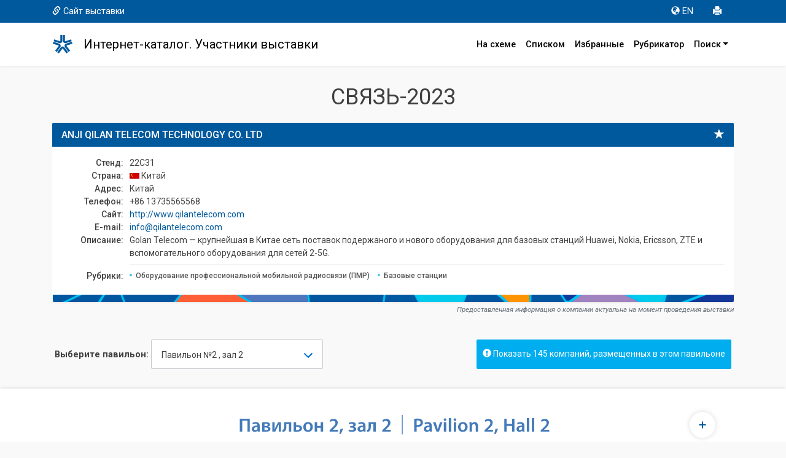

--- FILE ---
content_type: text/html; charset=UTF-8
request_url: https://icatalog.expocentr.ru/ru/exhibitions/671e48b2-bf7a-11eb-80cc-a0d3c1fab97f/exhibitors/92073?&stand=22C31
body_size: 61477
content:
<!DOCTYPE html>
<html>
<head>
    	    <style>.async-hide { opacity: 0 !important} </style>
<!-- Google Tag Manager -->
<script>(function(w,d,s,l,i){w[l]=w[l]||[];w[l].push({'gtm.start':
            new Date().getTime(),event:'gtm.js'});var f=d.getElementsByTagName(s)[0],
        j=d.createElement(s),dl=l!='dataLayer'?'&l='+l:'';j.async=true;j.src=
        'https://www.googletagmanager.com/gtm.js?id='+i+dl;f.parentNode.insertBefore(j,f);
    })(window,document,'script','dataLayer','GTM-52X35RJ');</script>
<!-- End Google Tag Manager -->

<meta charset="utf-8">
                        <title>ANJI QILAN TELECOM TECHNOLOGY CO. LTD: контакты, адрес, сайт</title>
            <meta name="Description" content="Карточка компании ANJI QILAN TELECOM TECHNOLOGY CO. LTD: сайт, контакты, адрес, телефон, описание, E-mail, сфера деятельности | Каталог выставки СВЯЗЬ-2023">
            <meta http-equiv="X-UA-Compatible" content="IE=edge,chrome=1">
<meta name="viewport" content="width=device-width, initial-scale=1.0, maximum-scale=1.0">

	<script type="text/javascript" src="/js/jquery-3.3.1.min.js"></script>
	<script src="/js/5956170e26.js"></script>
    <!-- <link href="https://use.fontawesome.com/5956170e26.css" media="all" rel="stylesheet"> -->
            <script src="/js/jquery.cookie.js"></script>
        <link href="https://fonts.googleapis.com/css?family=Roboto:100,100i,300,300i,400,400i,500,500i,700,700i,900,900i" rel="stylesheet">
    
    <link rel="stylesheet" type="text/css" href="/css/selectize.bootstrap3.css">
    <link href="/css/bootstrap.min.css?v=1" rel="stylesheet">
    <link href="/css/app.css?id=e9120e17782d24ce227a4ce8a676b67d" rel="stylesheet">
    <link href="/css/glyphicon.css?v=1" rel="stylesheet">
    
	<link rel="apple-touch-icon" sizes="180x180" href="/favicon/apple-touch-icon.png">
	<link rel="icon" type="image/png" sizes="32x32" href="/favicon/favicon-32x32.png">
	<link rel="icon" type="image/png" sizes="16x16" href="/favicon/favicon-16x16.png">
	<link rel="manifest" href="/favicon/site.webmanifest">
	<link rel="mask-icon" href="/favicon/safari-pinned-tab.svg" color="#00589c">
	<meta name="msapplication-TileColor" content="#00589c">
	<meta name="theme-color" content="#ffffff">

<script>window.yaContextCb = window.yaContextCb || []</script>
<script src="https://yandex.ru/ads/system/context.js" async></script>
    </head>
<body>

<!-- <div class="mobvis"> -->
<nav class="navbar navbar-expand-md navbar-light navbar-default sticky-top m-0 p-0 flex-column">
    <nav class="navbar2 bg-primary w-100">
        <div class="container">
            <div class="row no-gutters w-100">
                <div class="col-12 col-sm-auto d-flex align-items-center">
                    <a class="d-none d-sm-block" href="https://www.sviaz-expo.ru" target="_blank" onclick="ga('send', 'event', 'Меню', 'Клик', 'Сайт выставки');"><span class="glyphicon glyphicon-link" aria-hidden="true"></span>Сайт выставки</a>
                </div>
                <div class="col-12 col-sm d-flex justify-content-center justify-content-sm-end p-0">
                    <ul class="nav">
                        <li class="nav-item"><a class="nav-link" href="https://icatalog.expocentr.ru/en/exhibitions/671e48b2-bf7a-11eb-80cc-a0d3c1fab97f/exhibitors/92073?stand=22C31" title="Английская версия" onclick="ga('send', 'event', 'Меню', 'Клик', 'EN версия');"><span class="glyphicon glyphicon-globe" aria-hidden="true"></span>EN</a></li>
                        <li class="nav-item"><a class="nav-link" href="#" onclick="window.print();" title="Печать"><span class="glyphicon glyphicon-print" aria-hidden="true"></span></a></li>
                        <!-- <li><a href="#" title="Отправить сообщение" data-toggle="modal" data-target="#myModal" onclick="ga('send', 'event', 'Меню', 'Клик', 'Написать');"><span class="glyphicon glyphicon-envelope" aria-hidden="true"></span></a></li> -->
                    </ul>
                </div>
            </div>
        </div>
    </nav>

  <div class="container p-3">
    <!-- Brand and toggle get grouped for better mobile display -->

      <a href="https://icatalog.expocentr.ru/ru/exhibitions/671e48b2-bf7a-11eb-80cc-a0d3c1fab97f" title="Главная" class="logotop" onclick="ga('send', 'event', 'Меню', 'Клик', 'Главная лого');"></a>

      <div class="navbar-brand navbar-text py-1">Интернет-каталог. Участники выставки</div>

      <button class="navbar-toggler" type="button" data-toggle="collapse" data-target="#navbarNavDropdown" aria-controls="navbarNavDropdown" aria-expanded="false" aria-label="Toggle navigation">
          <span class="navbar-toggler-icon"></span>
      </button>
      <div class="collapse navbar-collapse" id="navbarNavDropdown">
          <ul class="navbar-nav ml-auto">
              <li class="nav-item"><a class="nav-link" href="https://icatalog.expocentr.ru/ru/exhibitions/671e48b2-bf7a-11eb-80cc-a0d3c1fab97f" title="Расположение компаний в павильоне" onclick="ga('send', 'event', 'Меню', 'Клик', 'Главная');"><!-- <span class="glyphicon glyphicon-home" aria-hidden="true"></span>-->На схеме</a></li>
              <li class="nav-item"><a class="nav-link" href="https://icatalog.expocentr.ru/ru/exhibitions/671e48b2-bf7a-11eb-80cc-a0d3c1fab97f/list" title="Список компаний" onclick="ga('send', 'event', 'Меню', 'Клик', 'Список всех компаний');"><!-- <span class="glyphicon glyphicon-th-list" aria-hidden="true"></span>-->Списком</a></li>
              <li class="nav-item">
                  <a class="nav-link" href="https://icatalog.expocentr.ru/ru/exhibitions/671e48b2-bf7a-11eb-80cc-a0d3c1fab97f/favourites" title="Избранные компании" onclick="ga('send', 'event', 'Меню', 'Клик', 'Избранное');"><!--<span class="glyphicon glyphicon-star" aria-hidden="true"></span>-->Избранные
                                        </a>
              </li>

              <li class="nav-item"><a class="nav-link" href="https://icatalog.expocentr.ru/ru/exhibitions/671e48b2-bf7a-11eb-80cc-a0d3c1fab97f/rubricator" onclick="ga('send', 'event', 'Меню', 'Клик', 'По рубрикам');" title="Поиск компании по рубрикам">Рубрикатор</a></li>
              <li class="nav-item dropdown"><a id="drop1" href="#" class="nav-link dropdown-toggle" data-toggle="dropdown">Поиск<span class="caret"></span></a>
                  <ul class="dropdown-menu dropdown-menu-right">
                      <li><a class="dropdown-item" href="https://icatalog.expocentr.ru/ru/exhibitions/671e48b2-bf7a-11eb-80cc-a0d3c1fab97f/alphabet" onclick="ga('send', 'event', 'Меню', 'Клик', 'По букве');" title="Поиск компании по первой букве">По алфавиту</a></li>
                      <li><a class="dropdown-item" href="https://icatalog.expocentr.ru/ru/exhibitions/671e48b2-bf7a-11eb-80cc-a0d3c1fab97f/countries" onclick="ga('send', 'event', 'Меню', 'Клик', 'По странам');" title="Поиск компании по странам">По странам</a></li>
                      <li><a class="dropdown-item" href="https://icatalog.expocentr.ru/ru/exhibitions/671e48b2-bf7a-11eb-80cc-a0d3c1fab97f/find" onclick="ga('send', 'event', 'Меню', 'Клик', 'По слову');" title="Расширенный поиск">Расширенный</a></li>
                  </ul>
              </li>
          </ul>
      </div>

<!--

    <div class="navbar-header">
		<a href="https://icatalog.expocentr.ru/ru/exhibitions/671e48b2-bf7a-11eb-80cc-a0d3c1fab97f" title="Главная" class="logotop" onclick="ga('send', 'event', 'Меню', 'Клик', 'Главная лого');"></a>

      <button type="button" class="navbar-toggle collapsed" data-toggle="collapse" data-target="#bs-example-navbar-collapse-1" aria-expanded="false">
        <span class="sr-only">Toggle navigation</span>
        <span class="icon-bar"></span>
        <span class="icon-bar"></span>
        <span class="icon-bar"></span>
      </button>
    </div>


    <div class="collapse navbar-collapse" id="bs-example-navbar-collapse-1">
		<h4 class="navbar-text">Интернет-каталог. Участники выставки</h4>
		<ul class="nav navbar-nav navbar-right">

    </ul>
    </div> /.navbar-collapse -->

  </div><!-- /.container-fluid -->
</nav>
<!-- </div> -->

<!--AdFox START-->
<!--yandex_Expo-Digital-->
<!--Площадка: Интернет-каталог / * / *-->
<!--Тип баннера: 728 адаптив-->
<!--Расположение: верх страницы-->
<div id="adfox_172484363073248402"></div>
<script>
    window.yaContextCb.push(()=>{
        Ya.adfoxCode.create({
            ownerId: 700877,
            containerId: 'adfox_172484363073248402',
            params: {
                pp: 'g',
                ps: 'hznq',
                p2: 'huhu'
            }
        })
    })
</script>

<div class="container" id="main">
    <h1 class="text-center"> СВЯЗЬ-2023 </h1>
    
 	<div class="row">
		<div class="col-12">
			<div class="panel panel-primary participant">
				<div class="panel-heading">
					<span class="glyphicon glyphicon-star" data-toggle="tooltip" data-placement="left" title="" data-original-title="Добавить в избранное" id="92073"></span>
					<h3 class="panel-title">ANJI QILAN TELECOM TECHNOLOGY CO. LTD</h3>
				</div>
                				<div class="panel-body p-3">
					<dl class="dl-horizontal">
                                                    <dt>Стенд: </dt><dd> 22C31  </dd>
                            <dt>Страна: </dt>
                            <dd>
                                                                                                                                                                                                                                                                                                                                                                                                                                                                                                                                                                                                                                                                                                                                                                                                                                                                                                                                                                                                                                                                                                                                                                                                                                                                                                                                                                                                                                                                                                                                                                                                                                                                                                                                                                                                                                                                                                                                                                                                                                                                                                                                                                                                                                                                                                                                                                                                                                                                                                                                                                                                                                                                                                                                                                                                                                                                                                                                                                                                                                                                                                                                                                                                                                                                                                                                                                                                                                                                                                                                                                                                                                                                                                                                                     <i class="flag-CN"></i>                                  Китай                             </dd>
                             <span></span>                             <dt>Адрес: </dt><dd> Китай </dd>                            <dt>Телефон: </dt><dd>+86 13735565568</dd>                            <dt>Сайт: </dt><dd><a href="http://www.qilantelecom.com" target="_blank" rel="nofollow" onclick="ga('send', 'event', 'Карточка компании', 'Нажатие', 'Сайт');">http://www.qilantelecom.com</a></dd>                            <dt>E-mail: </dt><dd><a href="mailto:info@qilantelecom.com" onclick="ga('send', 'event', 'Карточка компании', 'Нажатие', 'Email');">info@qilantelecom.com</a></dd>                            <dt>Описание: </dt><dd> Golan Telecom — крупнейшая в Китае сеть поставок подержаного и нового оборудования для базовых станций Huawei, Nokia, Ericsson, ZTE и вспомогательного оборудования для сетей 2-5G. </dd>                             <span></span> 
                             <span></span>                              <span></span> 
                            <dt class="category">Рубрики:</dt>
                            <dd class="category">
                                                                <a href="https://icatalog.expocentr.ru/ru/exhibitions/671e48b2-bf7a-11eb-80cc-a0d3c1fab97f/rubricator/4.4
    " onclick="ga('send', 'event', 'Карточка компании', 'Нажатие', '');"><span class="label label-primary"> Оборудование профессиональной мобильной радиосвязи (ПМР) </span></a>
                                                                <a href="https://icatalog.expocentr.ru/ru/exhibitions/671e48b2-bf7a-11eb-80cc-a0d3c1fab97f/rubricator/4.7
    " onclick="ga('send', 'event', 'Карточка компании', 'Нажатие', '');"><span class="label label-primary"> Базовые станции </span></a>
                                                            </dd>
                        </dl>
                    </div>
                </div>
                <p class="text-right small text-muted" style="margin-top:-36px;"><em>Предоставленная информация о компании актуальна на момент проведения выставки</em></p>

                
			<div class="row mt-4 mb-4">
				<div class="col-12 col-lg d-flex align-items-center justify-content-center justify-content-lg-start">
					<div class="select__wrap mt-3 mb-2" data-select-wrap="true">
						<form class="form-inline w-100" id="fpav">
							<div class="form-group m-0">
								<p class="form-control-static m-1"><b>Выберите павильон:</b></p>
								<select class="form-control selectized" name="zal" onchange="window.location.replace(this.value)" tabindex="-1" style="display: none;">
																			<option value="https://icatalog.expocentr.ru/ru/exhibitions/671e48b2-bf7a-11eb-80cc-a0d3c1fab97f/exhibitors?&hallid=3"  >
											 Павильон №2 ,  зал 1 										</option>
																			<option value="https://icatalog.expocentr.ru/ru/exhibitions/671e48b2-bf7a-11eb-80cc-a0d3c1fab97f/exhibitors?&hallid=4" selected="selected"  >
											 Павильон №2 ,  зал 2 										</option>
																			<option value="https://icatalog.expocentr.ru/ru/exhibitions/671e48b2-bf7a-11eb-80cc-a0d3c1fab97f/exhibitors?&hallid=25"  >
											 Павильон №8 ,  зал 4 										</option>
																	</select>
							</div>
						</form>
					</div>
				</div>
                <div class="col-lg-6 text-center text-lg-right" id="buttmore">
                    <a href="#" class="btn btn-primary mb-2 mt-3 moreexibithall"><span class="glyphicon glyphicon-exclamation-sign" aria-hidden="true"></span> Показать 145 компаний, размещенных в этом павильоне</a>
                </div>
			</div>
		</div>
	</div>

    <div class="list-group mb-5" id="panel2" style="display: none;">
        <p class="list-group-item active mb-0"><span class="badge">№ стенда</span>Название компании</p>
                    <a href="https://icatalog.expocentr.ru/ru/exhibitions/671e48b2-bf7a-11eb-80cc-a0d3c1fab97f/exhibitors/92137?&stand=22D40" class="list-group-item">
                <span class="badge">22D40</span> 3Logic Group             </a>
                    <a href="https://icatalog.expocentr.ru/ru/exhibitions/671e48b2-bf7a-11eb-80cc-a0d3c1fab97f/exhibitors/91966?&stand=22D05" class="list-group-item">
                <span class="badge">22D05</span> AllyNav Technology             </a>
                    <a href="https://icatalog.expocentr.ru/ru/exhibitions/671e48b2-bf7a-11eb-80cc-a0d3c1fab97f/exhibitors/92198?&stand=22D58" class="list-group-item">
                <span class="badge">22D58</span> ANHUI HEXU MICROWAVE TECHNOLOGY CO. LTD             </a>
                    <a href="https://icatalog.expocentr.ru/ru/exhibitions/671e48b2-bf7a-11eb-80cc-a0d3c1fab97f/exhibitors/92073?&stand=22C31" class="list-group-item">
                <span class="badge">22C31</span> ANJI QILAN TELECOM TECHNOLOGY CO. LTD             </a>
                    <a href="https://icatalog.expocentr.ru/ru/exhibitions/671e48b2-bf7a-11eb-80cc-a0d3c1fab97f/exhibitors/92062?&stand=22C01" class="list-group-item">
                <span class="badge">22C01</span> AUCTUS TECHNOLOGY CO. LTD             </a>
                    <a href="https://icatalog.expocentr.ru/ru/exhibitions/671e48b2-bf7a-11eb-80cc-a0d3c1fab97f/exhibitors/92076?&stand=22D43" class="list-group-item">
                <span class="badge">22D43</span> BEIJING DYNAMIC POWER CO. LTD             </a>
                    <a href="https://icatalog.expocentr.ru/ru/exhibitions/671e48b2-bf7a-11eb-80cc-a0d3c1fab97f/exhibitors/92096?&stand=22H21" class="list-group-item">
                <span class="badge">22H21</span> BEIJING GUANG RUN TONG TECHNOLOGY DEVELOPMENT CO. LTD             </a>
                    <a href="https://icatalog.expocentr.ru/ru/exhibitions/671e48b2-bf7a-11eb-80cc-a0d3c1fab97f/exhibitors/92093?&stand=22G35" class="list-group-item">
                <span class="badge">22G35</span> BEIJING HYSTRONE TECHNOLOGY CO. LTD             </a>
                    <a href="https://icatalog.expocentr.ru/ru/exhibitions/671e48b2-bf7a-11eb-80cc-a0d3c1fab97f/exhibitors/92170?&stand=22D02" class="list-group-item">
                <span class="badge">22D02</span> CEL-FI™ (АЙТИ СЕЙЛЗ ГРУПП, ООО)             </a>
                    <a href="https://icatalog.expocentr.ru/ru/exhibitions/671e48b2-bf7a-11eb-80cc-a0d3c1fab97f/exhibitors/92095?&stand=22H20" class="list-group-item">
                <span class="badge">22H20</span> CHENGDU DATANG COMMUNICATION CABLE CO. LTD             </a>
                    <a href="https://icatalog.expocentr.ru/ru/exhibitions/671e48b2-bf7a-11eb-80cc-a0d3c1fab97f/exhibitors/92059?&stand=22B36" class="list-group-item">
                <span class="badge">22B36</span> CHENGDU HUAJING COMMUNICATION EQUIPMENT CO. LTD             </a>
                    <a href="https://icatalog.expocentr.ru/ru/exhibitions/671e48b2-bf7a-11eb-80cc-a0d3c1fab97f/exhibitors/92087?&stand=22F42" class="list-group-item">
                <span class="badge">22F42</span> CHENGDU IOTROUTER TECHNOLOGY CO. LTD             </a>
                    <a href="https://icatalog.expocentr.ru/ru/exhibitions/671e48b2-bf7a-11eb-80cc-a0d3c1fab97f/exhibitors/92048?&stand=22A42" class="list-group-item">
                <span class="badge">22A42</span> CHENGDU STRONG MICRO ELECTRONIC CO. LTD             </a>
                    <a href="https://icatalog.expocentr.ru/ru/exhibitions/671e48b2-bf7a-11eb-80cc-a0d3c1fab97f/exhibitors/92071?&stand=22C29" class="list-group-item">
                <span class="badge">22C29</span> CHENGDU SUFASTECH TECHNOLOGY CO. LTD             </a>
                    <a href="https://icatalog.expocentr.ru/ru/exhibitions/671e48b2-bf7a-11eb-80cc-a0d3c1fab97f/exhibitors/92075?&stand=22D42" class="list-group-item">
                <span class="badge">22D42</span> CHENGDU USINGWIN TECHNOLOGY CO. LTD             </a>
                    <a href="https://icatalog.expocentr.ru/ru/exhibitions/671e48b2-bf7a-11eb-80cc-a0d3c1fab97f/exhibitors/92168?&stand=22B28" class="list-group-item">
                <span class="badge">22B28</span> CS-CART             </a>
                    <a href="https://icatalog.expocentr.ru/ru/exhibitions/671e48b2-bf7a-11eb-80cc-a0d3c1fab97f/exhibitors/92147?&stand=22C28" class="list-group-item">
                <span class="badge">22C28</span> CYBERBOOK             </a>
                    <a href="https://icatalog.expocentr.ru/ru/exhibitions/671e48b2-bf7a-11eb-80cc-a0d3c1fab97f/exhibitors/92069?&stand=22C24" class="list-group-item">
                <span class="badge">22C24</span> DASHING COM-TEK CO. LTD             </a>
                    <a href="https://icatalog.expocentr.ru/ru/exhibitions/671e48b2-bf7a-11eb-80cc-a0d3c1fab97f/exhibitors/92199?&stand=22E50" class="list-group-item">
                <span class="badge">22E50</span> DONGGUAN FULIDA RUBBER CO. LTD             </a>
                    <a href="https://icatalog.expocentr.ru/ru/exhibitions/671e48b2-bf7a-11eb-80cc-a0d3c1fab97f/exhibitors/92200?&stand=22D55" class="list-group-item">
                <span class="badge">22D55</span> DONGGUAN WENKU DIGITAL CO. LTD             </a>
                    <a href="https://icatalog.expocentr.ru/ru/exhibitions/671e48b2-bf7a-11eb-80cc-a0d3c1fab97f/exhibitors/92113?&stand=22D40" class="list-group-item">
                <span class="badge">22D40</span> EDGECORE NETWORKS CORPORATION             </a>
                    <a href="https://icatalog.expocentr.ru/ru/exhibitions/671e48b2-bf7a-11eb-80cc-a0d3c1fab97f/exhibitors/92088?&stand=22G14" class="list-group-item">
                <span class="badge">22G14</span> FIBRESPEARE CO. LTD             </a>
                    <a href="https://icatalog.expocentr.ru/ru/exhibitions/671e48b2-bf7a-11eb-80cc-a0d3c1fab97f/exhibitors/92065?&stand=22C14" class="list-group-item">
                <span class="badge">22C14</span> GUANGDONG ANDERSON COMMUNICATION EQUIPMENT CO. LTD             </a>
                    <a href="https://icatalog.expocentr.ru/ru/exhibitions/671e48b2-bf7a-11eb-80cc-a0d3c1fab97f/exhibitors/92090?&stand=22G24" class="list-group-item">
                <span class="badge">22G24</span> GUANGZHOU V-SOLUTION TELECOMMUNICATION TECHNOLOGY CO. LTD             </a>
                    <a href="https://icatalog.expocentr.ru/ru/exhibitions/671e48b2-bf7a-11eb-80cc-a0d3c1fab97f/exhibitors/92201?&stand=22E46" class="list-group-item">
                <span class="badge">22E46</span> H&amp;W INTERNATIONAL ELECTRONICS (HK) LTD             </a>
                    <a href="https://icatalog.expocentr.ru/ru/exhibitions/671e48b2-bf7a-11eb-80cc-a0d3c1fab97f/exhibitors/92068?&stand=22C22" class="list-group-item">
                <span class="badge">22C22</span> HANGZHOU PUTIANLE CABLE CO. LTD             </a>
                    <a href="https://icatalog.expocentr.ru/ru/exhibitions/671e48b2-bf7a-11eb-80cc-a0d3c1fab97f/exhibitors/92092?&stand=22G34" class="list-group-item">
                <span class="badge">22G34</span> HEFEI TSD SMART TECHNOLOGY CO. LTD             </a>
                    <a href="https://icatalog.expocentr.ru/ru/exhibitions/671e48b2-bf7a-11eb-80cc-a0d3c1fab97f/exhibitors/91996?&stand=22C40" class="list-group-item">
                <span class="badge">22C40</span> HK CAPITAL             </a>
                    <a href="https://icatalog.expocentr.ru/ru/exhibitions/671e48b2-bf7a-11eb-80cc-a0d3c1fab97f/exhibitors/92079?&stand=22E57" class="list-group-item">
                <span class="badge">22E57</span> HOGE TECHNOLOGY CO. LTD             </a>
                    <a href="https://icatalog.expocentr.ru/ru/exhibitions/671e48b2-bf7a-11eb-80cc-a0d3c1fab97f/exhibitors/92055?&stand=22B26" class="list-group-item">
                <span class="badge">22B26</span> JIADUN GAOSHI NETWORK TECHNOLOGY CO. LIMITED             </a>
                    <a href="https://icatalog.expocentr.ru/ru/exhibitions/671e48b2-bf7a-11eb-80cc-a0d3c1fab97f/exhibitors/92050?&stand=22B12" class="list-group-item">
                <span class="badge">22B12</span> JIANGSU HARVETER OPTOELECTRONIC TECHNOLOGY CO. LTD             </a>
                    <a href="https://icatalog.expocentr.ru/ru/exhibitions/671e48b2-bf7a-11eb-80cc-a0d3c1fab97f/exhibitors/92057?&stand=22B32" class="list-group-item">
                <span class="badge">22B32</span> JIANGSU OPTICS VALLEY COMMUNICATIONS EQUIPMENT CO. LTD             </a>
                    <a href="https://icatalog.expocentr.ru/ru/exhibitions/671e48b2-bf7a-11eb-80cc-a0d3c1fab97f/exhibitors/92091?&stand=22G30" class="list-group-item">
                <span class="badge">22G30</span> KENBOTONG COMMUNICATION LTD. FOSHAN             </a>
                    <a href="https://icatalog.expocentr.ru/ru/exhibitions/671e48b2-bf7a-11eb-80cc-a0d3c1fab97f/exhibitors/92202?&stand=22D45" class="list-group-item">
                <span class="badge">22D45</span> MUCHEN INTERNATIONAL ELECTRONIC COMMERCE CO. LTD             </a>
                    <a href="https://icatalog.expocentr.ru/ru/exhibitions/671e48b2-bf7a-11eb-80cc-a0d3c1fab97f/exhibitors/92051?&stand=22B14" class="list-group-item">
                <span class="badge">22B14</span> NANJING JILONG OPTICAL COMMUNICATION CO. LTD             </a>
                    <a href="https://icatalog.expocentr.ru/ru/exhibitions/671e48b2-bf7a-11eb-80cc-a0d3c1fab97f/exhibitors/92067?&stand=22C20" class="list-group-item">
                <span class="badge">22C20</span> NANJING NAGASOFT CORPORATION             </a>
                    <a href="https://icatalog.expocentr.ru/ru/exhibitions/671e48b2-bf7a-11eb-80cc-a0d3c1fab97f/exhibitors/92089?&stand=22G20" class="list-group-item">
                <span class="badge">22G20</span> NANJING SAIMAN NETWORK TECHNOLOGY DEVELOPMENT CO. LTD             </a>
                    <a href="https://icatalog.expocentr.ru/ru/exhibitions/671e48b2-bf7a-11eb-80cc-a0d3c1fab97f/exhibitors/92070?&stand=22C26" class="list-group-item">
                <span class="badge">22C26</span> NEW ROCK TECHNOLOGIES INC.             </a>
                    <a href="https://icatalog.expocentr.ru/ru/exhibitions/671e48b2-bf7a-11eb-80cc-a0d3c1fab97f/exhibitors/91986?&stand=22D03" class="list-group-item">
                <span class="badge">22D03</span> NEXT MOBILE (СИМ ТЕЛЕКОМ, ООО)             </a>
                    <a href="https://icatalog.expocentr.ru/ru/exhibitions/671e48b2-bf7a-11eb-80cc-a0d3c1fab97f/exhibitors/92106?&stand=22B10" class="list-group-item">
                <span class="badge">22B10</span> NINGBO CHENFEI NETWORK TECHNOLOGY CO. LTD             </a>
                    <a href="https://icatalog.expocentr.ru/ru/exhibitions/671e48b2-bf7a-11eb-80cc-a0d3c1fab97f/exhibitors/92103?&stand=22D60" class="list-group-item">
                <span class="badge">22D60</span> NINGBO JINGXIN SCIENCE AND TECHNOLOGY CO. LTD             </a>
                    <a href="https://icatalog.expocentr.ru/ru/exhibitions/671e48b2-bf7a-11eb-80cc-a0d3c1fab97f/exhibitors/92052?&stand=22B20" class="list-group-item">
                <span class="badge">22B20</span> NINGBO OPTIMAL COMMUNICATION CO. LTD             </a>
                    <a href="https://icatalog.expocentr.ru/ru/exhibitions/671e48b2-bf7a-11eb-80cc-a0d3c1fab97f/exhibitors/92223?&stand=22D40" class="list-group-item">
                <span class="badge">22D40</span> RIGOL TECHNOLOGIES INC.             </a>
                    <a href="https://icatalog.expocentr.ru/ru/exhibitions/671e48b2-bf7a-11eb-80cc-a0d3c1fab97f/exhibitors/92189?&stand=22A36" class="list-group-item">
                <span class="badge">22A36</span> ROUTER.RU             </a>
                    <a href="https://icatalog.expocentr.ru/ru/exhibitions/671e48b2-bf7a-11eb-80cc-a0d3c1fab97f/exhibitors/92182?&stand=22D06" class="list-group-item">
                <span class="badge">22D06</span> SberDevices             </a>
                    <a href="https://icatalog.expocentr.ru/ru/exhibitions/671e48b2-bf7a-11eb-80cc-a0d3c1fab97f/exhibitors/92203?&stand=22D56" class="list-group-item">
                <span class="badge">22D56</span> SHENZHEN AODA POWER TECHNOLOGY CO. LTD             </a>
                    <a href="https://icatalog.expocentr.ru/ru/exhibitions/671e48b2-bf7a-11eb-80cc-a0d3c1fab97f/exhibitors/92047?&stand=22A40" class="list-group-item">
                <span class="badge">22A40</span> SHENZHEN BAITONG PUTIAN TECHNOLOGY CO. LTD             </a>
                    <a href="https://icatalog.expocentr.ru/ru/exhibitions/671e48b2-bf7a-11eb-80cc-a0d3c1fab97f/exhibitors/92049?&stand=22A44" class="list-group-item">
                <span class="badge">22A44</span> SHENZHEN CHINAOPTICCABLE CO. LTD (KSTCABLE)             </a>
                    <a href="https://icatalog.expocentr.ru/ru/exhibitions/671e48b2-bf7a-11eb-80cc-a0d3c1fab97f/exhibitors/92080?&stand=22F30" class="list-group-item">
                <span class="badge">22F30</span> SHENZHEN CYX INDUSTRIAL CO. LTD             </a>
                    <a href="https://icatalog.expocentr.ru/ru/exhibitions/671e48b2-bf7a-11eb-80cc-a0d3c1fab97f/exhibitors/92204?&stand=22D46" class="list-group-item">
                <span class="badge">22D46</span> SHENZHEN EASY QUICK TECHNOLOGY CO. LTD             </a>
                    <a href="https://icatalog.expocentr.ru/ru/exhibitions/671e48b2-bf7a-11eb-80cc-a0d3c1fab97f/exhibitors/92063?&stand=22C10" class="list-group-item">
                <span class="badge">22C10</span> SHENZHEN HONGRUI OPTICAL TECHNOLOGY CO. LTD             </a>
                    <a href="https://icatalog.expocentr.ru/ru/exhibitions/671e48b2-bf7a-11eb-80cc-a0d3c1fab97f/exhibitors/92084?&stand=22F34" class="list-group-item">
                <span class="badge">22F34</span> SHENZHEN INRICO ELECTRONICS CO. LTD             </a>
                    <a href="https://icatalog.expocentr.ru/ru/exhibitions/671e48b2-bf7a-11eb-80cc-a0d3c1fab97f/exhibitors/92064?&stand=22C12" class="list-group-item">
                <span class="badge">22C12</span> SHENZHEN JIMI IOT CO. LTD             </a>
                    <a href="https://icatalog.expocentr.ru/ru/exhibitions/671e48b2-bf7a-11eb-80cc-a0d3c1fab97f/exhibitors/92205?&stand=22E52" class="list-group-item">
                <span class="badge">22E52</span> SHENZHEN JINGANG TECHNOLOGY CO. LTD             </a>
                    <a href="https://icatalog.expocentr.ru/ru/exhibitions/671e48b2-bf7a-11eb-80cc-a0d3c1fab97f/exhibitors/92190?&stand=22F32" class="list-group-item">
                <span class="badge">22F32</span> SHENZHEN JITENG NETWORK TECHNOLOGY CO. LTD             </a>
                    <a href="https://icatalog.expocentr.ru/ru/exhibitions/671e48b2-bf7a-11eb-80cc-a0d3c1fab97f/exhibitors/92074?&stand=22D41" class="list-group-item">
                <span class="badge">22D41</span> SHENZHEN LONTE TECHNOLOGY CO. LTD             </a>
                    <a href="https://icatalog.expocentr.ru/ru/exhibitions/671e48b2-bf7a-11eb-80cc-a0d3c1fab97f/exhibitors/92206?&stand=22E40" class="list-group-item">
                <span class="badge">22E40</span> SHENZHEN MERRYKING ELECTRONICS CO. LTD             </a>
                    <a href="https://icatalog.expocentr.ru/ru/exhibitions/671e48b2-bf7a-11eb-80cc-a0d3c1fab97f/exhibitors/92207?&stand=22E54" class="list-group-item">
                <span class="badge">22E54</span> SHENZHEN MING JIE MICROELECTRONICS CO. LTD             </a>
                    <a href="https://icatalog.expocentr.ru/ru/exhibitions/671e48b2-bf7a-11eb-80cc-a0d3c1fab97f/exhibitors/92061?&stand=22B42" class="list-group-item">
                <span class="badge">22B42</span> SHENZHEN NOYAFA ELECTRONIC CO. LTD             </a>
                    <a href="https://icatalog.expocentr.ru/ru/exhibitions/671e48b2-bf7a-11eb-80cc-a0d3c1fab97f/exhibitors/92066?&stand=22C16" class="list-group-item">
                <span class="badge">22C16</span> SHENZHEN PHOTON BROADBAND TECH CO. LTD             </a>
                    <a href="https://icatalog.expocentr.ru/ru/exhibitions/671e48b2-bf7a-11eb-80cc-a0d3c1fab97f/exhibitors/92211?&stand=22C38" class="list-group-item">
                <span class="badge">22C38</span> SHENZHEN STARTEL TECHNOLOGY CO. LTD             </a>
                    <a href="https://icatalog.expocentr.ru/ru/exhibitions/671e48b2-bf7a-11eb-80cc-a0d3c1fab97f/exhibitors/92094?&stand=22G36" class="list-group-item">
                <span class="badge">22G36</span> SHENZHEN UT-KING TECHNOLOGY CO. LIMITED             </a>
                    <a href="https://icatalog.expocentr.ru/ru/exhibitions/671e48b2-bf7a-11eb-80cc-a0d3c1fab97f/exhibitors/92056?&stand=22B30" class="list-group-item">
                <span class="badge">22B30</span> SHENZHEN ZHIWEI TECHNOLOGY CO. LTD             </a>
                    <a href="https://icatalog.expocentr.ru/ru/exhibitions/671e48b2-bf7a-11eb-80cc-a0d3c1fab97f/exhibitors/92078?&stand=22E30" class="list-group-item">
                <span class="badge">22E30</span> SICHUAN BOLEIN TECHNOLOGY CO. LTD             </a>
                    <a href="https://icatalog.expocentr.ru/ru/exhibitions/671e48b2-bf7a-11eb-80cc-a0d3c1fab97f/exhibitors/92085?&stand=22F38" class="list-group-item">
                <span class="badge">22F38</span> SICHUAN YUANTONG COMMUNICATION CO. LTD             </a>
                    <a href="https://icatalog.expocentr.ru/ru/exhibitions/671e48b2-bf7a-11eb-80cc-a0d3c1fab97f/exhibitors/92014?&stand=22D15" class="list-group-item">
                <span class="badge">22D15</span> Softlogic Rus             </a>
                    <a href="https://icatalog.expocentr.ru/ru/exhibitions/671e48b2-bf7a-11eb-80cc-a0d3c1fab97f/exhibitors/92107?&stand=22E22" class="list-group-item">
                <span class="badge">22E22</span> SUNNYWAY TECHNOLOGY (CHINA) LIMITED             </a>
                    <a href="https://icatalog.expocentr.ru/ru/exhibitions/671e48b2-bf7a-11eb-80cc-a0d3c1fab97f/exhibitors/91997?&stand=22E56" class="list-group-item">
                <span class="badge">22E56</span> SUNWIND ENERGY             </a>
                    <a href="https://icatalog.expocentr.ru/ru/exhibitions/671e48b2-bf7a-11eb-80cc-a0d3c1fab97f/exhibitors/92097?&stand=22H22" class="list-group-item">
                <span class="badge">22H22</span> TAKFLY COMMUNICATION CO. LTD             </a>
                    <a href="https://icatalog.expocentr.ru/ru/exhibitions/671e48b2-bf7a-11eb-80cc-a0d3c1fab97f/exhibitors/92224?&stand=22D40" class="list-group-item">
                <span class="badge">22D40</span> TP-ЛИНК             </a>
                    <a href="https://icatalog.expocentr.ru/ru/exhibitions/671e48b2-bf7a-11eb-80cc-a0d3c1fab97f/exhibitors/92208?&stand=22E42" class="list-group-item">
                <span class="badge">22E42</span> WIN-WIN INPORT AND EXPORT (DONGGUAN) CO. LTD             </a>
                    <a href="https://icatalog.expocentr.ru/ru/exhibitions/671e48b2-bf7a-11eb-80cc-a0d3c1fab97f/exhibitors/92054?&stand=22B24" class="list-group-item">
                <span class="badge">22B24</span> WUHAN WOLON CLOUD NETWORK COMMUNICATION TECHNOLOGY CO. LTD             </a>
                    <a href="https://icatalog.expocentr.ru/ru/exhibitions/671e48b2-bf7a-11eb-80cc-a0d3c1fab97f/exhibitors/92060?&stand=22B40" class="list-group-item">
                <span class="badge">22B40</span> WUXI TACLINK OPTOELECTRONICS TECHNOLOGY CO. LTD             </a>
                    <a href="https://icatalog.expocentr.ru/ru/exhibitions/671e48b2-bf7a-11eb-80cc-a0d3c1fab97f/exhibitors/92086?&stand=22F40" class="list-group-item">
                <span class="badge">22F40</span> XIAMEN BEOGOLD TECHNOLOGY CO. LTD             </a>
                    <a href="https://icatalog.expocentr.ru/ru/exhibitions/671e48b2-bf7a-11eb-80cc-a0d3c1fab97f/exhibitors/92077?&stand=22D44" class="list-group-item">
                <span class="badge">22D44</span> YILUFA ELECTRONICS LIMITED             </a>
                    <a href="https://icatalog.expocentr.ru/ru/exhibitions/671e48b2-bf7a-11eb-80cc-a0d3c1fab97f/exhibitors/92058?&stand=22B34" class="list-group-item">
                <span class="badge">22B34</span> YUEQING HONGYU ELECTRONICS CO. LTD             </a>
                    <a href="https://icatalog.expocentr.ru/ru/exhibitions/671e48b2-bf7a-11eb-80cc-a0d3c1fab97f/exhibitors/92072?&stand=22C30" class="list-group-item">
                <span class="badge">22C30</span> YUNKE CHINA INFORMATION TECHNOLOGY LIMITED             </a>
                    <a href="https://icatalog.expocentr.ru/ru/exhibitions/671e48b2-bf7a-11eb-80cc-a0d3c1fab97f/exhibitors/92209?&stand=22E44" class="list-group-item">
                <span class="badge">22E44</span> ZHEJIANG TREFAN TECHNOLOGY CO. LTD             </a>
                    <a href="https://icatalog.expocentr.ru/ru/exhibitions/671e48b2-bf7a-11eb-80cc-a0d3c1fab97f/exhibitors/92053?&stand=22B22" class="list-group-item">
                <span class="badge">22B22</span> ZHUHAI GOTECH INTELLIGENT TECHNOLOGY CO. LTD             </a>
                    <a href="https://icatalog.expocentr.ru/ru/exhibitions/671e48b2-bf7a-11eb-80cc-a0d3c1fab97f/exhibitors/92131?&stand=22C27" class="list-group-item">
                <span class="badge">22C27</span> АЙ ТИ ДЛЯ ВСЕХ, ООО             </a>
                    <a href="https://icatalog.expocentr.ru/ru/exhibitions/671e48b2-bf7a-11eb-80cc-a0d3c1fab97f/exhibitors/92171?&stand=22B28" class="list-group-item">
                <span class="badge">22B28</span> АйПиТелеком, ООО             </a>
                    <a href="https://icatalog.expocentr.ru/ru/exhibitions/671e48b2-bf7a-11eb-80cc-a0d3c1fab97f/exhibitors/92126?&stand=22C37" class="list-group-item">
                <span class="badge">22C37</span> АКСИТ, ООО             </a>
                    <a href="https://icatalog.expocentr.ru/ru/exhibitions/671e48b2-bf7a-11eb-80cc-a0d3c1fab97f/exhibitors/92026?&stand=22F05" class="list-group-item">
                <span class="badge">22F05</span> АНГСТРЕМ-ТЕЛЕКОМ, АО             </a>
                    <a href="https://icatalog.expocentr.ru/ru/exhibitions/671e48b2-bf7a-11eb-80cc-a0d3c1fab97f/exhibitors/92144?&stand=22B08" class="list-group-item">
                <span class="badge">22B08</span> АРГУТ             </a>
                    <a href="https://icatalog.expocentr.ru/ru/exhibitions/671e48b2-bf7a-11eb-80cc-a0d3c1fab97f/exhibitors/91969?&stand=22G13" class="list-group-item">
                <span class="badge">22G13</span> АТГ, ООО (МОСКВА)             </a>
                    <a href="https://icatalog.expocentr.ru/ru/exhibitions/671e48b2-bf7a-11eb-80cc-a0d3c1fab97f/exhibitors/92212?&stand=22E35" class="list-group-item">
                <span class="badge">22E35</span> БЕСТИК ЭЛЕКТРОНИКА             </a>
                    <a href="https://icatalog.expocentr.ru/ru/exhibitions/671e48b2-bf7a-11eb-80cc-a0d3c1fab97f/exhibitors/92083?&stand=22E05" class="list-group-item">
                <span class="badge">22E05</span> БОНЧ АЙТИ, МАЛОЕ ИННОВАЦИОННОЕ ПРЕДПРИЯТИЕ             </a>
                    <a href="https://icatalog.expocentr.ru/ru/exhibitions/671e48b2-bf7a-11eb-80cc-a0d3c1fab97f/exhibitors/92153?&stand=22H19" class="list-group-item">
                <span class="badge">22H19</span> ВЕСТНИК СВЯЗИ             </a>
                    <a href="https://icatalog.expocentr.ru/ru/exhibitions/671e48b2-bf7a-11eb-80cc-a0d3c1fab97f/exhibitors/92164?&stand=22B07" class="list-group-item">
                <span class="badge">22B07</span> ВЭЛКОМ-СИБИРЬ СЕРВИС             </a>
                    <a href="https://icatalog.expocentr.ru/ru/exhibitions/671e48b2-bf7a-11eb-80cc-a0d3c1fab97f/exhibitors/92135?&stand=22F01" class="list-group-item">
                <span class="badge">22F01</span> ГОРЯЧАЯ ЛИНИЯ – ТЕЛЕКОМ, НАУЧНО-ТЕХНИЧЕСКОЕ ИЗДАТЕЛЬСТВО             </a>
                    <a href="https://icatalog.expocentr.ru/ru/exhibitions/671e48b2-bf7a-11eb-80cc-a0d3c1fab97f/exhibitors/92138?&stand=22D40" class="list-group-item">
                <span class="badge">22D40</span> ГРАВИТОН             </a>
                    <a href="https://icatalog.expocentr.ru/ru/exhibitions/671e48b2-bf7a-11eb-80cc-a0d3c1fab97f/exhibitors/92225?&stand=22D40" class="list-group-item">
                <span class="badge">22D40</span> Д-ЛИНК ТРЕЙД             </a>
                    <a href="https://icatalog.expocentr.ru/ru/exhibitions/671e48b2-bf7a-11eb-80cc-a0d3c1fab97f/exhibitors/92191?&stand=22D11" class="list-group-item">
                <span class="badge">22D11</span> ДЕКА (КАЗАНЬ)             </a>
                    <a href="https://icatalog.expocentr.ru/ru/exhibitions/671e48b2-bf7a-11eb-80cc-a0d3c1fab97f/exhibitors/91993?&stand=22D17" class="list-group-item">
                <span class="badge">22D17</span> ИЛИМСКИЙ ЛТУС, ООО             </a>
                    <a href="https://icatalog.expocentr.ru/ru/exhibitions/671e48b2-bf7a-11eb-80cc-a0d3c1fab97f/exhibitors/91960?&stand=22G10" class="list-group-item">
                <span class="badge">22G10</span> ИНВЭЙВ             </a>
                    <a href="https://icatalog.expocentr.ru/ru/exhibitions/671e48b2-bf7a-11eb-80cc-a0d3c1fab97f/exhibitors/92169?&stand=22B28" class="list-group-item">
                <span class="badge">22B28</span> ИНСОФТРИТЕЙЛ             </a>
                    <a href="https://icatalog.expocentr.ru/ru/exhibitions/671e48b2-bf7a-11eb-80cc-a0d3c1fab97f/exhibitors/92116?&stand=22D16" class="list-group-item">
                <span class="badge">22D16</span> ИНТЕГРА-4D, ПЛАТФОРМА ДЛЯ СОЗДАНИЯ ЦИФРОВЫХ ДВОЙНИКОВ             </a>
                    <a href="https://icatalog.expocentr.ru/ru/exhibitions/671e48b2-bf7a-11eb-80cc-a0d3c1fab97f/exhibitors/92012?&stand=22D25" class="list-group-item">
                <span class="badge">22D25</span> ИСКРАУРАЛТЕЛ, АО             </a>
                    <a href="https://icatalog.expocentr.ru/ru/exhibitions/671e48b2-bf7a-11eb-80cc-a0d3c1fab97f/exhibitors/92192?&stand=22B09" class="list-group-item">
                <span class="badge">22B09</span> ЙЕС             </a>
                    <a href="https://icatalog.expocentr.ru/ru/exhibitions/671e48b2-bf7a-11eb-80cc-a0d3c1fab97f/exhibitors/92121?&stand=22D12" class="list-group-item">
                <span class="badge">22D12</span> КАМЕЛОТ ПАБЛИШИНГ             </a>
                    <a href="https://icatalog.expocentr.ru/ru/exhibitions/671e48b2-bf7a-11eb-80cc-a0d3c1fab97f/exhibitors/92160?&stand=22E12" class="list-group-item">
                <span class="badge">22E12</span> КОМЕТЕХ, НПП, АО             </a>
                    <a href="https://icatalog.expocentr.ru/ru/exhibitions/671e48b2-bf7a-11eb-80cc-a0d3c1fab97f/exhibitors/92194?&stand=22D07" class="list-group-item">
                <span class="badge">22D07</span> КЬЮ БИ ЭС (QBS.RU)             </a>
                    <a href="https://icatalog.expocentr.ru/ru/exhibitions/671e48b2-bf7a-11eb-80cc-a0d3c1fab97f/exhibitors/92213?&stand=22E24" class="list-group-item">
                <span class="badge">22E24</span> ЛЭМЗ–Т             </a>
                    <a href="https://icatalog.expocentr.ru/ru/exhibitions/671e48b2-bf7a-11eb-80cc-a0d3c1fab97f/exhibitors/92179?&stand=22D01" class="list-group-item">
                <span class="badge">22D01</span> МикроЛАБ Системс             </a>
                    <a href="https://icatalog.expocentr.ru/ru/exhibitions/671e48b2-bf7a-11eb-80cc-a0d3c1fab97f/exhibitors/92099?&stand=22F07" class="list-group-item">
                <span class="badge">22F07</span> МКФ             </a>
                    <a href="https://icatalog.expocentr.ru/ru/exhibitions/671e48b2-bf7a-11eb-80cc-a0d3c1fab97f/exhibitors/92173?&stand=22A35" class="list-group-item">
                <span class="badge">22A35</span> МОДУЛЬ, НТЦ             </a>
                    <a href="https://icatalog.expocentr.ru/ru/exhibitions/671e48b2-bf7a-11eb-80cc-a0d3c1fab97f/exhibitors/92023?&stand=22F04" class="list-group-item">
                <span class="badge">22F04</span> МОСКОВСКИЙ ТЕХНИЧЕСКИЙ УНИВЕРСИТЕТ СВЯЗИ И ИНФОРМАТИКИ (МТУСИ)             </a>
                    <a href="https://icatalog.expocentr.ru/ru/exhibitions/671e48b2-bf7a-11eb-80cc-a0d3c1fab97f/exhibitors/92155?&stand=22A30" class="list-group-item">
                <span class="badge">22A30</span> НИАН ЭЛЕКТРОНИК             </a>
                    <a href="https://icatalog.expocentr.ru/ru/exhibitions/671e48b2-bf7a-11eb-80cc-a0d3c1fab97f/exhibitors/92214?&stand=22C24" class="list-group-item">
                <span class="badge">22C24</span> НЦ ПОЛЮС             </a>
                    <a href="https://icatalog.expocentr.ru/ru/exhibitions/671e48b2-bf7a-11eb-80cc-a0d3c1fab97f/exhibitors/92134?&stand=22F02" class="list-group-item">
                <span class="badge">22F02</span> ПЕРВАЯ МИЛЯ, ЖУРНАЛ             </a>
                    <a href="https://icatalog.expocentr.ru/ru/exhibitions/671e48b2-bf7a-11eb-80cc-a0d3c1fab97f/exhibitors/92150?&stand=22B05" class="list-group-item">
                <span class="badge">22B05</span> План Д, ООО             </a>
                    <a href="https://icatalog.expocentr.ru/ru/exhibitions/671e48b2-bf7a-11eb-80cc-a0d3c1fab97f/exhibitors/91985?&stand=22E21" class="list-group-item">
                <span class="badge">22E21</span> Поволжский государственный университет телекоммуникаций и информатики             </a>
                    <a href="https://icatalog.expocentr.ru/ru/exhibitions/671e48b2-bf7a-11eb-80cc-a0d3c1fab97f/exhibitors/92163?&stand=22C33" class="list-group-item">
                <span class="badge">22C33</span> ПОЛИМЕТ, КАБЕЛЬНЫЙ ЗАВОД             </a>
                    <a href="https://icatalog.expocentr.ru/ru/exhibitions/671e48b2-bf7a-11eb-80cc-a0d3c1fab97f/exhibitors/92174?&stand=22B28" class="list-group-item">
                <span class="badge">22B28</span> ПРОФ-ИТ ГРУПП             </a>
                    <a href="https://icatalog.expocentr.ru/ru/exhibitions/671e48b2-bf7a-11eb-80cc-a0d3c1fab97f/exhibitors/91970?&stand=22G12" class="list-group-item">
                <span class="badge">22G12</span> РАДИОФИЗИКА, ПАО             </a>
                    <a href="https://icatalog.expocentr.ru/ru/exhibitions/671e48b2-bf7a-11eb-80cc-a0d3c1fab97f/exhibitors/92218?&stand=22B28" class="list-group-item">
                <span class="badge">22B28</span> РАШЕН АЙТИ ГРУП (CSD™)             </a>
                    <a href="https://icatalog.expocentr.ru/ru/exhibitions/671e48b2-bf7a-11eb-80cc-a0d3c1fab97f/exhibitors/92112?&stand=22C03" class="list-group-item">
                <span class="badge">22C03</span> РЕШАЮЩИЙ ФАКТОР, ООО             </a>
                    <a href="https://icatalog.expocentr.ru/ru/exhibitions/671e48b2-bf7a-11eb-80cc-a0d3c1fab97f/exhibitors/92220?&stand=22F20" class="list-group-item">
                <span class="badge">22F20</span> РСВО, ФГУП             </a>
                    <a href="https://icatalog.expocentr.ru/ru/exhibitions/671e48b2-bf7a-11eb-80cc-a0d3c1fab97f/exhibitors/92184?&stand=22G32" class="list-group-item">
                <span class="badge">22G32</span> РТКлауд             </a>
                    <a href="https://icatalog.expocentr.ru/ru/exhibitions/671e48b2-bf7a-11eb-80cc-a0d3c1fab97f/exhibitors/92215?&stand=22E24" class="list-group-item">
                <span class="badge">22E24</span> РУБИУС ГРУПП             </a>
                    <a href="https://icatalog.expocentr.ru/ru/exhibitions/671e48b2-bf7a-11eb-80cc-a0d3c1fab97f/exhibitors/92032?&stand=22C32" class="list-group-item">
                <span class="badge">22C32</span> РУМБ, ИННОВАЦИОННАЯ КОМПАНИЯ             </a>
                    <a href="https://icatalog.expocentr.ru/ru/exhibitions/671e48b2-bf7a-11eb-80cc-a0d3c1fab97f/exhibitors/92136?&stand=22E04" class="list-group-item">
                <span class="badge">22E04</span> РЭКО-ВЕК             </a>
                    <a href="https://icatalog.expocentr.ru/ru/exhibitions/671e48b2-bf7a-11eb-80cc-a0d3c1fab97f/exhibitors/92022?&stand=22E20" class="list-group-item">
                <span class="badge">22E20</span> САНКТ-ПЕТЕРБУРГСКИЙ ГОСУДАРСТВЕННЫЙ УНИВЕРСИТЕТ ТЕЛЕКОММУНИКАЦИЙ ИМ. ПРОФ. М. А. БОНЧ-БРУЕВИЧА (СПбГУТ), ФЕДЕРАЛЬНОЕ ГОСУДАРСТВЕННОЕ БЮДЖЕТНОЕ ОБРАЗОВАТЕЛЬНОЕ УЧРЕЖДЕНИЕ ВЫСШЕГО ОБРАЗОВАНИЯ             </a>
                    <a href="https://icatalog.expocentr.ru/ru/exhibitions/671e48b2-bf7a-11eb-80cc-a0d3c1fab97f/exhibitors/92006?&stand=22F03" class="list-group-item">
                <span class="badge">22F03</span> СИБИРСКИЙ ГОСУДАРСТВЕННЫЙ УНИВЕРСИТЕТ ТЕЛЕКОММУНИКАЦИЙ И ИНФОРМАТИКИ, ФЕДЕРАЛЬНОЕ ГОСУДАРСТВЕННОЕ БЮДЖЕТНОЕ ОБРАЗОВАТЕЛЬНОЕ УЧРЕЖДЕНИЕ ВЫСШЕГО ОБРАЗОВАНИЯ             </a>
                    <a href="https://icatalog.expocentr.ru/ru/exhibitions/671e48b2-bf7a-11eb-80cc-a0d3c1fab97f/exhibitors/91962?&stand=22F06" class="list-group-item">
                <span class="badge">22F06</span> СИБТЕХМЕТАЛЛ             </a>
                    <a href="https://icatalog.expocentr.ru/ru/exhibitions/671e48b2-bf7a-11eb-80cc-a0d3c1fab97f/exhibitors/92181?&stand=22C05" class="list-group-item">
                <span class="badge">22C05</span> СИНЕРТАУ             </a>
                    <a href="https://icatalog.expocentr.ru/ru/exhibitions/671e48b2-bf7a-11eb-80cc-a0d3c1fab97f/exhibitors/92120?&stand=22G22" class="list-group-item">
                <span class="badge">22G22</span> СИСТЕМЫ ПРАКТИЧЕСКОЙ БЕЗОПАСНОСТИ             </a>
                    <a href="https://icatalog.expocentr.ru/ru/exhibitions/671e48b2-bf7a-11eb-80cc-a0d3c1fab97f/exhibitors/92034?&stand=22E10" class="list-group-item">
                <span class="badge">22E10</span> СМАРТС-КВАНТТЕЛЕКОМ, ООО             </a>
                    <a href="https://icatalog.expocentr.ru/ru/exhibitions/671e48b2-bf7a-11eb-80cc-a0d3c1fab97f/exhibitors/91981?&stand=22E10" class="list-group-item">
                <span class="badge">22E10</span> СМАРТС, ГРУППА КОМПАНИЙ             </a>
                    <a href="https://icatalog.expocentr.ru/ru/exhibitions/671e48b2-bf7a-11eb-80cc-a0d3c1fab97f/exhibitors/92180?&stand=22C05" class="list-group-item">
                <span class="badge">22C05</span> СОФИНЕТ             </a>
                    <a href="https://icatalog.expocentr.ru/ru/exhibitions/671e48b2-bf7a-11eb-80cc-a0d3c1fab97f/exhibitors/92117?&stand=22D10" class="list-group-item">
                <span class="badge">22D10</span> СПЕЦМАШ, ООО             </a>
                    <a href="https://icatalog.expocentr.ru/ru/exhibitions/671e48b2-bf7a-11eb-80cc-a0d3c1fab97f/exhibitors/92216?&stand=22E24" class="list-group-item">
                <span class="badge">22E24</span> СТК, ООО             </a>
                    <a href="https://icatalog.expocentr.ru/ru/exhibitions/671e48b2-bf7a-11eb-80cc-a0d3c1fab97f/exhibitors/91961?&stand=22F10" class="list-group-item">
                <span class="badge">22F10</span> СУПЕРТЕЛ, ОАО             </a>
                    <a href="https://icatalog.expocentr.ru/ru/exhibitions/671e48b2-bf7a-11eb-80cc-a0d3c1fab97f/exhibitors/92007?&stand=22E06" class="list-group-item">
                <span class="badge">22E06</span> Т8, ООО             </a>
                    <a href="https://icatalog.expocentr.ru/ru/exhibitions/671e48b2-bf7a-11eb-80cc-a0d3c1fab97f/exhibitors/92217?&stand=22E24" class="list-group-item">
                <span class="badge">22E24</span> ТОМСКИЙ ГОСУДАРСТВЕННЫЙ УНИВЕРСИТЕТ СИСТЕМ УПРАВЛЕНИЯ И РАДИОЭЛЕКТРОНИКИ (ТУСУР)             </a>
                    <a href="https://icatalog.expocentr.ru/ru/exhibitions/671e48b2-bf7a-11eb-80cc-a0d3c1fab97f/exhibitors/92197?&stand=22A37" class="list-group-item">
                <span class="badge">22A37</span> ТРИАЛИНК ГРУП             </a>
                    <a href="https://icatalog.expocentr.ru/ru/exhibitions/671e48b2-bf7a-11eb-80cc-a0d3c1fab97f/exhibitors/92152?&stand=22G31" class="list-group-item">
                <span class="badge">22G31</span> ТТЦ ЭНЕРГОСЕРВИС, ООО             </a>
                    <a href="https://icatalog.expocentr.ru/ru/exhibitions/671e48b2-bf7a-11eb-80cc-a0d3c1fab97f/exhibitors/91964?&stand=22D04" class="list-group-item">
                <span class="badge">22D04</span> УГТ-ХОЛДИНГ, ООО             </a>
                    <a href="https://icatalog.expocentr.ru/ru/exhibitions/671e48b2-bf7a-11eb-80cc-a0d3c1fab97f/exhibitors/92172?&stand=22B28" class="list-group-item">
                <span class="badge">22B28</span> УЛЬЯНОВСК.BSD (ULBSD)             </a>
                    <a href="https://icatalog.expocentr.ru/ru/exhibitions/671e48b2-bf7a-11eb-80cc-a0d3c1fab97f/exhibitors/92149?&stand=22C37" class="list-group-item">
                <span class="badge">22C37</span> ФАРВАТЕР, ООО             </a>
                    <a href="https://icatalog.expocentr.ru/ru/exhibitions/671e48b2-bf7a-11eb-80cc-a0d3c1fab97f/exhibitors/92157?&stand=22D08" class="list-group-item">
                <span class="badge">22D08</span> ЦЕНТР РАЗВИТИЯ СРЕДА ВОЗМОЖНОСТЕЙ             </a>
                    <a href="https://icatalog.expocentr.ru/ru/exhibitions/671e48b2-bf7a-11eb-80cc-a0d3c1fab97f/exhibitors/92185?&stand=22E13" class="list-group-item">
                <span class="badge">22E13</span> Центр развития торговли наукоемких компаний Ирана с Россией             </a>
                    <a href="https://icatalog.expocentr.ru/ru/exhibitions/671e48b2-bf7a-11eb-80cc-a0d3c1fab97f/exhibitors/92219?&stand=22B28" class="list-group-item">
                <span class="badge">22B28</span> ЦИФРОВАЯ РАЗРАБОТКА             </a>
                    <a href="https://icatalog.expocentr.ru/ru/exhibitions/671e48b2-bf7a-11eb-80cc-a0d3c1fab97f/exhibitors/92140?&stand=22F09" class="list-group-item">
                <span class="badge">22F09</span> ЭЛЕКТРОНИКА, МЕДИА ГРУППА             </a>
                    <a href="https://icatalog.expocentr.ru/ru/exhibitions/671e48b2-bf7a-11eb-80cc-a0d3c1fab97f/exhibitors/92159?&stand=22F08" class="list-group-item">
                <span class="badge">22F08</span> ЭЛЕКТРОЭНЕРГИЯ. ПЕРЕДАЧА И РАСПРЕДЕЛЕНИЕ, ЖУРНАЛ             </a>
            </div>
</div>


<script src="/js/svg-pan-zoom.min.js"></script>
<script src="/js/hammer.js"></script>

    <div class="container-fluid px-0" style="background-color: #fff; box-shadow: 0 -1px 6px rgba(0,0,0,0.075), 0 1px 5px rgba(0,0,0,.075);">
        <div class="container py-2">
                <div  class="svg-container no-adv"  id="svg-container">
                <div class="zoom-tcomplex">
                    <div id="zoom-in" class="zoom-tcomplex__plus" data-zoom-in-tcomplex="true" title="Приблизить"></div>
                    <div id="zoom-out" class="zoom-tcomplex__minus" data-zoom-out-tcomplex="true" title="Отдалить"></div>
                    <div id="reset" class="zoom-tcomplex__reset" data-zoom-reset-tcomplex="true" title="Масштаб по умолчанию"></div>
                </div>
                <?xml version="1.0" encoding="utf-8"?>
<!-- Generator: Adobe Illustrator 25.4.0, SVG Export Plug-In . SVG Version: 6.00 Build 0)  -->
<svg id="demo"  version="1.1" xmlns="http://www.w3.org/2000/svg" xmlns:xlink="http://www.w3.org/1999/xlink" x="0px" y="0px"
	 viewBox="0 0 434.96 407.7" style="enable-background:new 0 0 434.96 407.7;" xml:space="preserve">
<style type="text/css">
	.st0{fill:#F7D387;stroke:#FFFFFF;stroke-width:0.8;}
	.st1{fill:none;stroke:#BCC2C5;stroke-width:1.6;stroke-linecap:round;stroke-linejoin:round;}
	.st2{fill:none;stroke:#BCC2C5;stroke-width:3.2;stroke-linecap:square;stroke-linejoin:round;}
	.st3{fill:none;stroke:#D02E26;stroke-width:4;}
	.st4{fill:none;stroke:#BCC2C5;stroke-width:3.2;stroke-linecap:square;}
	.st5{fill:#437AB9;}
	.st6{fill:#181817;}
	.st7{fill:#009AD9;}
</style>
<g id="Stands">
	<g id="_x32_2B12">
		<polyline class="st0" points="254.1,105.28 264.52,94.85 254.1,84.43 243.68,94.85 254.1,105.28 		"/>
		<g>
			<g>
				<path d="M246.69,96.47v-0.42l0.43-0.4c0.86-0.8,1.26-1.23,1.27-1.71c0-0.32-0.17-0.61-0.65-0.61c-0.33,0-0.59,0.16-0.78,0.3
					l-0.2-0.49c0.26-0.21,0.66-0.38,1.12-0.38c0.81,0,1.2,0.51,1.2,1.1c0,0.64-0.46,1.15-1.1,1.74l-0.31,0.27v0.01h1.49v0.57H246.69
					z"/>
				<path d="M249.69,96.47v-0.42l0.43-0.4c0.86-0.8,1.26-1.23,1.27-1.71c0-0.32-0.17-0.61-0.65-0.61c-0.33,0-0.59,0.16-0.78,0.3
					l-0.2-0.49c0.26-0.21,0.66-0.38,1.12-0.38c0.81,0,1.2,0.51,1.2,1.1c0,0.64-0.46,1.15-1.1,1.74l-0.31,0.27v0.01h1.49v0.57H249.69
					z"/>
				<path d="M252.85,92.75c0.22-0.04,0.62-0.08,1.01-0.08c0.5,0,0.82,0.07,1.08,0.24c0.24,0.14,0.39,0.39,0.39,0.71
					c0,0.35-0.22,0.66-0.63,0.81v0.02c0.4,0.1,0.76,0.41,0.76,0.93c0,0.34-0.15,0.6-0.36,0.78c-0.27,0.23-0.71,0.35-1.41,0.35
					c-0.38,0-0.67-0.03-0.85-0.05V92.75z M253.54,94.24h0.35c0.48,0,0.75-0.22,0.75-0.54c0-0.36-0.27-0.52-0.71-0.52
					c-0.2,0-0.32,0.01-0.39,0.03V94.24z M253.54,95.97c0.09,0.02,0.21,0.02,0.36,0.02c0.44,0,0.84-0.16,0.84-0.63
					c0-0.44-0.39-0.62-0.86-0.62h-0.34V95.97z"/>
				<path d="M257,93.45h-0.01l-0.67,0.34l-0.12-0.52l0.89-0.44h0.57v3.64H257V93.45z"/>
				<path d="M258.92,96.47v-0.42l0.43-0.4c0.86-0.8,1.26-1.23,1.27-1.71c0-0.32-0.17-0.61-0.65-0.61c-0.33,0-0.59,0.16-0.78,0.3
					l-0.2-0.49c0.26-0.21,0.66-0.38,1.12-0.38c0.81,0,1.2,0.51,1.2,1.1c0,0.64-0.46,1.15-1.1,1.74l-0.31,0.27v0.01h1.49v0.57H258.92
					z"/>
			</g>
		</g>
	</g>
	<g id="_x32_2B22">
		<polyline class="st0" points="280.5,131.68 290.93,121.26 280.5,110.83 270.08,121.26 280.5,131.68 		"/>
		<g>
			<g>
				<path d="M273.1,122.87v-0.42l0.43-0.4c0.86-0.8,1.26-1.23,1.27-1.71c0-0.32-0.17-0.61-0.65-0.61c-0.33,0-0.59,0.16-0.78,0.3
					l-0.2-0.49c0.26-0.21,0.66-0.38,1.12-0.38c0.81,0,1.2,0.51,1.2,1.1c0,0.64-0.46,1.15-1.1,1.74l-0.31,0.27v0.01h1.49v0.57H273.1z
					"/>
				<path d="M276.1,122.87v-0.42l0.43-0.4c0.86-0.8,1.26-1.23,1.27-1.71c0-0.32-0.17-0.61-0.65-0.61c-0.33,0-0.59,0.16-0.78,0.3
					l-0.2-0.49c0.26-0.21,0.66-0.38,1.12-0.38c0.81,0,1.2,0.51,1.2,1.1c0,0.64-0.46,1.15-1.1,1.74l-0.31,0.27v0.01h1.49v0.57H276.1z
					"/>
				<path d="M279.26,119.15c0.22-0.04,0.62-0.08,1.01-0.08c0.5,0,0.82,0.07,1.08,0.24c0.24,0.14,0.39,0.39,0.39,0.71
					c0,0.35-0.22,0.66-0.63,0.81v0.02c0.4,0.1,0.76,0.41,0.76,0.93c0,0.34-0.15,0.6-0.36,0.78c-0.27,0.23-0.71,0.35-1.41,0.35
					c-0.38,0-0.67-0.03-0.85-0.05V119.15z M279.94,120.64h0.35c0.48,0,0.75-0.22,0.75-0.54c0-0.36-0.27-0.52-0.71-0.52
					c-0.2,0-0.32,0.01-0.39,0.03V120.64z M279.94,122.37c0.09,0.02,0.21,0.02,0.36,0.02c0.44,0,0.84-0.16,0.84-0.63
					c0-0.44-0.39-0.62-0.86-0.62h-0.34V122.37z"/>
				<path d="M282.33,122.87v-0.42l0.43-0.4c0.86-0.8,1.26-1.23,1.27-1.71c0-0.32-0.17-0.61-0.65-0.61c-0.33,0-0.59,0.16-0.78,0.3
					l-0.2-0.49c0.26-0.21,0.66-0.38,1.12-0.38c0.81,0,1.2,0.51,1.2,1.1c0,0.64-0.46,1.15-1.1,1.74l-0.31,0.27v0.01h1.49v0.57H282.33
					z"/>
				<path d="M285.33,122.87v-0.42l0.43-0.4c0.86-0.8,1.26-1.23,1.27-1.71c0-0.32-0.17-0.61-0.65-0.61c-0.33,0-0.59,0.16-0.78,0.3
					l-0.2-0.49c0.26-0.21,0.66-0.38,1.12-0.38c0.81,0,1.2,0.51,1.2,1.1c0,0.64-0.46,1.15-1.1,1.74l-0.31,0.27v0.01h1.49v0.57H285.33
					z"/>
			</g>
		</g>
	</g>
	<g id="_x32_2B32">
		<polyline class="st0" points="336.24,187.42 346.67,177 334.93,165.26 324.51,175.69 336.24,187.42 		"/>
		<g>
			<g>
				<path d="M328.18,177.96v-0.42l0.43-0.4c0.86-0.8,1.26-1.23,1.27-1.71c0-0.32-0.17-0.61-0.65-0.61c-0.33,0-0.59,0.16-0.78,0.3
					l-0.2-0.49c0.26-0.21,0.66-0.38,1.12-0.38c0.81,0,1.2,0.51,1.2,1.1c0,0.64-0.46,1.15-1.1,1.74l-0.31,0.27v0.01h1.49v0.57H328.18
					z"/>
				<path d="M331.19,177.96v-0.42l0.43-0.4c0.86-0.8,1.26-1.23,1.27-1.71c0-0.32-0.17-0.61-0.65-0.61c-0.33,0-0.59,0.16-0.78,0.3
					l-0.2-0.49c0.26-0.21,0.66-0.38,1.12-0.38c0.81,0,1.2,0.51,1.2,1.1c0,0.64-0.46,1.15-1.1,1.74l-0.31,0.27v0.01h1.49v0.57H331.19
					z"/>
				<path d="M334.34,174.24c0.22-0.04,0.62-0.08,1.01-0.08c0.5,0,0.82,0.07,1.08,0.24c0.24,0.14,0.39,0.39,0.39,0.71
					c0,0.35-0.22,0.66-0.63,0.81v0.02c0.4,0.1,0.76,0.41,0.76,0.93c0,0.34-0.15,0.6-0.36,0.78c-0.27,0.23-0.71,0.35-1.41,0.35
					c-0.38,0-0.67-0.03-0.85-0.05V174.24z M335.03,175.73h0.35c0.48,0,0.75-0.22,0.75-0.54c0-0.36-0.27-0.52-0.71-0.52
					c-0.2,0-0.32,0.01-0.39,0.03V175.73z M335.03,177.46c0.09,0.02,0.21,0.02,0.36,0.02c0.44,0,0.84-0.16,0.84-0.63
					c0-0.44-0.39-0.62-0.86-0.62h-0.34V177.46z"/>
				<path d="M337.55,177.25c0.14,0.08,0.48,0.22,0.83,0.22c0.53,0,0.73-0.3,0.73-0.58c0-0.43-0.41-0.62-0.83-0.62h-0.31v-0.5h0.31
					c0.31,0,0.72-0.15,0.72-0.5c0-0.25-0.18-0.46-0.58-0.46c-0.3,0-0.59,0.13-0.75,0.23l-0.16-0.5c0.21-0.14,0.62-0.28,1.05-0.28
					c0.76,0,1.14,0.41,1.14,0.89c0,0.38-0.22,0.69-0.67,0.85v0.01c0.44,0.08,0.79,0.41,0.8,0.91c0,0.62-0.52,1.1-1.42,1.1
					c-0.44,0-0.82-0.12-1.02-0.25L337.55,177.25z"/>
				<path d="M340.41,177.96v-0.42l0.43-0.4c0.86-0.8,1.26-1.23,1.27-1.71c0-0.32-0.17-0.61-0.65-0.61c-0.33,0-0.59,0.16-0.78,0.3
					l-0.2-0.49c0.26-0.21,0.66-0.38,1.12-0.38c0.81,0,1.2,0.51,1.2,1.1c0,0.64-0.46,1.15-1.1,1.74l-0.31,0.27v0.01h1.49v0.57H340.41
					z"/>
			</g>
		</g>
	</g>
	<g id="_x32_2C12">
		
			<rect x="214.46" y="108.02" transform="matrix(0.7071 0.7071 -0.7071 0.7071 146.5652 -123.058)" class="st0" width="14.74" height="14.74"/>
		<g>
			<g>
				<path d="M214.39,117v-0.42l0.43-0.4c0.86-0.8,1.26-1.23,1.27-1.71c0-0.32-0.17-0.61-0.65-0.61c-0.33,0-0.59,0.16-0.78,0.3
					l-0.2-0.49c0.26-0.21,0.66-0.38,1.12-0.38c0.81,0,1.2,0.51,1.2,1.1c0,0.64-0.46,1.15-1.1,1.74l-0.31,0.27v0.01h1.49V117H214.39z
					"/>
				<path d="M217.39,117v-0.42l0.43-0.4c0.86-0.8,1.26-1.23,1.27-1.71c0-0.32-0.17-0.61-0.65-0.61c-0.33,0-0.59,0.16-0.78,0.3
					l-0.2-0.49c0.26-0.21,0.66-0.38,1.12-0.38c0.81,0,1.2,0.51,1.2,1.1c0,0.64-0.46,1.15-1.1,1.74l-0.31,0.27v0.01h1.49V117H217.39z
					"/>
				<path d="M223.25,116.9c-0.16,0.08-0.52,0.17-0.98,0.17c-1.2,0-1.93-0.75-1.93-1.9c0-1.24,0.87-1.99,2.02-1.99
					c0.45,0,0.77,0.1,0.91,0.17l-0.15,0.55c-0.18-0.08-0.43-0.15-0.74-0.15c-0.77,0-1.32,0.48-1.32,1.39c0,0.83,0.48,1.36,1.32,1.36
					c0.27,0,0.57-0.06,0.75-0.13L223.25,116.9z"/>
				<path d="M224.76,113.98h-0.01l-0.67,0.34l-0.12-0.52l0.89-0.44h0.57V117h-0.67V113.98z"/>
				<path d="M226.69,117v-0.42l0.43-0.4c0.86-0.8,1.26-1.23,1.27-1.71c0-0.32-0.17-0.61-0.65-0.61c-0.33,0-0.59,0.16-0.78,0.3
					l-0.2-0.49c0.26-0.21,0.66-0.38,1.12-0.38c0.81,0,1.2,0.51,1.2,1.1c0,0.64-0.46,1.15-1.1,1.74l-0.31,0.27v0.01h1.49V117H226.69z
					"/>
			</g>
		</g>
	</g>
	<g id="_x32_2C22">
		
			<rect x="240.86" y="134.42" transform="matrix(0.7071 0.7071 -0.7071 0.7071 172.9687 -133.9948)" class="st0" width="14.74" height="14.74"/>
		<g>
			<g>
				<path d="M240.79,143.41v-0.42l0.43-0.4c0.86-0.8,1.26-1.23,1.27-1.71c0-0.32-0.17-0.61-0.65-0.61c-0.33,0-0.59,0.16-0.78,0.3
					l-0.2-0.49c0.26-0.21,0.66-0.38,1.12-0.38c0.81,0,1.2,0.51,1.2,1.1c0,0.64-0.46,1.15-1.1,1.74l-0.31,0.27v0.01h1.49v0.57H240.79
					z"/>
				<path d="M243.79,143.41v-0.42l0.43-0.4c0.86-0.8,1.26-1.23,1.27-1.71c0-0.32-0.17-0.61-0.65-0.61c-0.33,0-0.59,0.16-0.78,0.3
					l-0.2-0.49c0.26-0.21,0.66-0.38,1.12-0.38c0.81,0,1.2,0.51,1.2,1.1c0,0.64-0.46,1.15-1.1,1.74l-0.31,0.27v0.01h1.49v0.57H243.79
					z"/>
				<path d="M249.66,143.3c-0.16,0.08-0.52,0.17-0.98,0.17c-1.2,0-1.93-0.75-1.93-1.9c0-1.24,0.87-1.99,2.02-1.99
					c0.45,0,0.77,0.1,0.91,0.17l-0.15,0.55c-0.18-0.08-0.43-0.15-0.74-0.15c-0.77,0-1.32,0.48-1.32,1.39c0,0.83,0.48,1.36,1.32,1.36
					c0.27,0,0.57-0.06,0.75-0.13L249.66,143.3z"/>
				<path d="M250.09,143.41v-0.42l0.43-0.4c0.86-0.8,1.26-1.23,1.27-1.71c0-0.32-0.17-0.61-0.65-0.61c-0.33,0-0.59,0.16-0.78,0.3
					l-0.2-0.49c0.26-0.21,0.66-0.38,1.12-0.38c0.81,0,1.2,0.51,1.2,1.1c0,0.64-0.46,1.15-1.1,1.74l-0.31,0.27v0.01h1.49v0.57H250.09
					z"/>
				<path d="M253.09,143.41v-0.42l0.43-0.4c0.86-0.8,1.26-1.23,1.27-1.71c0-0.32-0.17-0.61-0.65-0.61c-0.33,0-0.59,0.16-0.78,0.3
					l-0.2-0.49c0.26-0.21,0.66-0.38,1.12-0.38c0.81,0,1.2,0.51,1.2,1.1c0,0.64-0.46,1.15-1.1,1.74l-0.31,0.27v0.01h1.49v0.57H253.09
					z"/>
			</g>
		</g>
	</g>
	<g id="_x32_2C30">
		
			<rect x="288.46" y="185.07" transform="matrix(0.7071 0.7071 -0.7071 0.7071 227.9359 -150.6574)" class="st0" width="14.74" height="29.48"/>
		<g>
			<g>
				<path d="M288.39,201.43v-0.42l0.43-0.4c0.86-0.8,1.26-1.23,1.27-1.71c0-0.33-0.17-0.61-0.65-0.61c-0.33,0-0.59,0.16-0.78,0.3
					l-0.2-0.49c0.26-0.21,0.66-0.38,1.12-0.38c0.81,0,1.2,0.51,1.2,1.1c0,0.64-0.46,1.15-1.1,1.74l-0.31,0.27v0.01h1.49v0.57H288.39
					z"/>
				<path d="M291.39,201.43v-0.42l0.43-0.4c0.86-0.8,1.26-1.23,1.27-1.71c0-0.33-0.17-0.61-0.65-0.61c-0.33,0-0.59,0.16-0.78,0.3
					l-0.2-0.49c0.26-0.21,0.66-0.38,1.12-0.38c0.81,0,1.2,0.51,1.2,1.1c0,0.64-0.46,1.15-1.1,1.74l-0.31,0.27v0.01h1.49v0.57H291.39
					z"/>
				<path d="M297.25,201.32c-0.16,0.08-0.52,0.17-0.98,0.17c-1.2,0-1.93-0.75-1.93-1.9c0-1.24,0.87-1.99,2.02-1.99
					c0.45,0,0.77,0.09,0.91,0.17l-0.15,0.55c-0.18-0.08-0.43-0.15-0.74-0.15c-0.77,0-1.32,0.48-1.32,1.39
					c0,0.83,0.48,1.36,1.32,1.36c0.27,0,0.57-0.06,0.75-0.13L297.25,201.32z"/>
				<path d="M297.83,200.72c0.14,0.08,0.48,0.22,0.83,0.22c0.53,0,0.73-0.3,0.73-0.58c0-0.43-0.41-0.62-0.83-0.62h-0.31v-0.5h0.31
					c0.31,0,0.72-0.15,0.72-0.5c0-0.25-0.18-0.46-0.58-0.46c-0.3,0-0.59,0.13-0.75,0.23l-0.16-0.5c0.21-0.14,0.62-0.28,1.05-0.28
					c0.76,0,1.14,0.41,1.14,0.89c0,0.38-0.22,0.69-0.67,0.85v0.01c0.44,0.08,0.79,0.42,0.8,0.91c0,0.62-0.52,1.1-1.42,1.1
					c-0.44,0-0.82-0.12-1.02-0.25L297.83,200.72z"/>
				<path d="M303.26,199.58c0,1.18-0.46,1.91-1.33,1.91c-0.83,0-1.28-0.76-1.29-1.87c0-1.14,0.48-1.89,1.33-1.89
					C302.85,197.73,303.26,198.51,303.26,199.58z M301.33,199.61c0,0.89,0.24,1.35,0.62,1.35c0.41,0,0.62-0.49,0.62-1.37
					c0-0.85-0.2-1.34-0.61-1.34C301.59,198.25,301.33,198.71,301.33,199.61z"/>
			</g>
		</g>
	</g>
	<g id="_x32_2D43">
		<polyline class="st0" points="275.64,248.03 290.31,262.7 279.7,273.31 265.03,258.64 275.64,248.03 		"/>
		<g>
			<g>
				<path d="M269.97,262.28v-0.42l0.43-0.4c0.86-0.8,1.26-1.23,1.27-1.71c0-0.33-0.17-0.61-0.65-0.61c-0.33,0-0.59,0.16-0.78,0.3
					l-0.2-0.49c0.26-0.21,0.66-0.38,1.12-0.38c0.81,0,1.2,0.51,1.2,1.1c0,0.64-0.46,1.15-1.1,1.74l-0.31,0.27v0.01h1.49v0.57H269.97
					z"/>
				<path d="M272.97,262.28v-0.42l0.43-0.4c0.86-0.8,1.26-1.23,1.27-1.71c0-0.33-0.17-0.61-0.65-0.61c-0.33,0-0.59,0.16-0.78,0.3
					l-0.2-0.49c0.26-0.21,0.66-0.38,1.12-0.38c0.81,0,1.2,0.51,1.2,1.1c0,0.64-0.46,1.15-1.1,1.74l-0.31,0.27v0.01h1.49v0.57H272.97
					z"/>
				<path d="M276.13,258.56c0.31-0.04,0.69-0.08,1.1-0.08c0.71,0,1.19,0.15,1.53,0.44c0.37,0.3,0.59,0.75,0.59,1.39
					c0,0.68-0.23,1.18-0.59,1.5c-0.38,0.34-0.97,0.51-1.71,0.51c-0.4,0-0.7-0.02-0.93-0.05V258.56z M276.81,261.76
					c0.1,0.02,0.24,0.02,0.38,0.02c0.9,0.01,1.43-0.49,1.43-1.45c0-0.83-0.48-1.31-1.34-1.31c-0.22,0-0.37,0.02-0.47,0.04V261.76z"
					/>
				<path d="M281.31,262.28v-0.92h-1.65v-0.45l1.49-2.27h0.81v2.2h0.47v0.52h-0.47v0.92H281.31z M281.31,260.84v-0.99
					c0-0.21,0.01-0.42,0.02-0.63h-0.02c-0.11,0.23-0.21,0.41-0.32,0.62l-0.67,1v0.01H281.31z"/>
				<path d="M282.94,261.57c0.14,0.08,0.48,0.22,0.83,0.22c0.53,0,0.73-0.3,0.73-0.58c0-0.43-0.41-0.62-0.83-0.62h-0.31v-0.5h0.31
					c0.31,0,0.72-0.15,0.72-0.5c0-0.25-0.18-0.46-0.58-0.46c-0.3,0-0.59,0.13-0.75,0.23l-0.16-0.5c0.21-0.14,0.62-0.28,1.05-0.28
					c0.76,0,1.14,0.41,1.14,0.89c0,0.38-0.22,0.69-0.67,0.85v0.01c0.44,0.08,0.79,0.42,0.8,0.91c0,0.62-0.52,1.1-1.42,1.1
					c-0.44,0-0.82-0.12-1.02-0.25L282.94,261.57z"/>
			</g>
		</g>
	</g>
	<g id="_x32_2D55">
		
			<rect x="329.44" y="264.88" transform="matrix(0.7071 0.7071 -0.7071 0.7071 290.5935 -158.1866)" class="st0" width="13.61" height="13.61"/>
		<g>
			<g>
				<path d="M329.64,273.06v-0.36l0.37-0.34c0.74-0.68,1.08-1.06,1.09-1.47c0-0.28-0.15-0.52-0.56-0.52c-0.28,0-0.51,0.14-0.67,0.26
					l-0.17-0.42c0.23-0.18,0.57-0.32,0.96-0.32c0.69,0,1.03,0.44,1.03,0.95c0,0.55-0.39,0.99-0.94,1.5l-0.27,0.24v0.01h1.28v0.49
					H329.64z"/>
				<path d="M332.21,273.06v-0.36l0.37-0.34c0.74-0.68,1.08-1.06,1.09-1.47c0-0.28-0.15-0.52-0.56-0.52c-0.28,0-0.51,0.14-0.67,0.26
					l-0.17-0.42c0.23-0.18,0.57-0.32,0.96-0.32c0.69,0,1.03,0.44,1.03,0.95c0,0.55-0.39,0.99-0.94,1.5l-0.27,0.24v0.01h1.28v0.49
					H332.21z"/>
				<path d="M334.92,269.87c0.26-0.04,0.59-0.07,0.94-0.07c0.61,0,1.02,0.12,1.32,0.38c0.32,0.25,0.51,0.64,0.51,1.19
					c0,0.58-0.2,1.01-0.5,1.29c-0.32,0.29-0.84,0.44-1.47,0.44c-0.34,0-0.6-0.02-0.8-0.04V269.87z M335.51,272.61
					c0.08,0.01,0.21,0.01,0.33,0.01c0.77,0,1.23-0.42,1.23-1.25c0-0.71-0.41-1.12-1.15-1.12c-0.19,0-0.32,0.01-0.4,0.03V272.61z"/>
				<path d="M340.05,270.43h-1.2l-0.09,0.62c0.07-0.01,0.13-0.01,0.22-0.01c0.27,0,0.55,0.06,0.76,0.2
					c0.24,0.15,0.41,0.41,0.41,0.79c0,0.6-0.5,1.08-1.26,1.08c-0.37,0-0.67-0.09-0.83-0.18l0.12-0.45c0.13,0.07,0.4,0.16,0.69,0.16
					c0.35,0,0.68-0.2,0.68-0.57c0-0.36-0.26-0.6-0.88-0.6c-0.18,0-0.31,0.01-0.43,0.03l0.2-1.58h1.62V270.43z"/>
				<path d="M342.62,270.43h-1.2l-0.09,0.62c0.07-0.01,0.13-0.01,0.22-0.01c0.27,0,0.55,0.06,0.76,0.2
					c0.24,0.15,0.41,0.41,0.41,0.79c0,0.6-0.5,1.08-1.26,1.08c-0.37,0-0.67-0.09-0.83-0.18l0.12-0.45c0.13,0.07,0.4,0.16,0.69,0.16
					c0.35,0,0.68-0.2,0.68-0.57c0-0.36-0.26-0.6-0.88-0.6c-0.18,0-0.31,0.01-0.43,0.03l0.2-1.58h1.62V270.43z"/>
			</g>
		</g>
	</g>
	<g id="_x32_2D01">
		
			<rect x="114.71" y="105.4" transform="matrix(0.7071 0.7071 -0.7071 0.7071 115.498 -53.2951)" class="st0" width="14.74" height="14.74"/>
		<g>
			<g>
				<path d="M115.47,114.15v-0.36l0.37-0.34c0.74-0.68,1.08-1.06,1.09-1.47c0-0.28-0.15-0.52-0.56-0.52c-0.28,0-0.51,0.14-0.67,0.26
					l-0.17-0.42c0.23-0.18,0.57-0.32,0.96-0.32c0.69,0,1.03,0.44,1.03,0.95c0,0.55-0.39,0.99-0.94,1.5l-0.27,0.24v0.01h1.28v0.49
					H115.47z"/>
				<path d="M118.05,114.15v-0.36l0.37-0.34c0.74-0.68,1.08-1.06,1.09-1.47c0-0.28-0.15-0.52-0.56-0.52c-0.28,0-0.51,0.14-0.67,0.26
					l-0.17-0.42c0.23-0.18,0.57-0.32,0.96-0.32c0.69,0,1.03,0.44,1.03,0.95c0,0.55-0.39,0.99-0.94,1.5l-0.27,0.24v0.01h1.28v0.49
					H118.05z"/>
				<path d="M120.76,110.95c0.26-0.04,0.59-0.07,0.94-0.07c0.61,0,1.02,0.12,1.32,0.38c0.32,0.25,0.51,0.64,0.51,1.19
					c0,0.58-0.2,1.01-0.5,1.29c-0.32,0.29-0.84,0.44-1.47,0.44c-0.34,0-0.6-0.02-0.8-0.04V110.95z M121.35,113.7
					c0.08,0.01,0.21,0.01,0.33,0.01c0.77,0,1.23-0.42,1.23-1.24c0-0.71-0.41-1.12-1.15-1.12c-0.19,0-0.32,0.01-0.4,0.03V113.7z"/>
				<path d="M126.11,112.56c0,1.01-0.39,1.64-1.14,1.64c-0.72,0-1.1-0.65-1.11-1.61c0-0.98,0.41-1.62,1.14-1.62
					C125.75,110.97,126.11,111.65,126.11,112.56z M124.45,112.59c0,0.76,0.21,1.16,0.53,1.16c0.35,0,0.53-0.42,0.53-1.17
					c0-0.73-0.17-1.15-0.52-1.15C124.67,111.42,124.45,111.81,124.45,112.59z"/>
				<path d="M127.4,111.56L127.4,111.56l-0.58,0.29l-0.1-0.45l0.76-0.37h0.49v3.12h-0.57V111.56z"/>
			</g>
		</g>
	</g>
	<g id="_x32_2E35">
		
			<rect x="240.92" y="276.11" transform="matrix(0.7071 0.7071 -0.7071 0.7071 272.608 -92.3047)" class="st0" width="13.61" height="13.61"/>
		<g>
			<g>
				<path d="M241.52,284.29v-0.36l0.37-0.34c0.74-0.68,1.08-1.06,1.09-1.47c0-0.28-0.15-0.52-0.56-0.52c-0.28,0-0.51,0.14-0.67,0.26
					l-0.17-0.42c0.23-0.18,0.57-0.32,0.96-0.32c0.69,0,1.03,0.44,1.03,0.95c0,0.55-0.39,0.99-0.94,1.5l-0.27,0.24v0.01h1.28v0.49
					H241.52z"/>
				<path d="M244.09,284.29v-0.36l0.37-0.34c0.74-0.68,1.08-1.06,1.09-1.47c0-0.28-0.15-0.52-0.56-0.52c-0.28,0-0.51,0.14-0.67,0.26
					l-0.17-0.42c0.23-0.18,0.57-0.32,0.96-0.32c0.69,0,1.03,0.44,1.03,0.95c0,0.55-0.39,0.99-0.94,1.5l-0.27,0.24v0.01h1.28v0.49
					H244.09z"/>
				<path d="M248.61,282.86h-1.22v0.95h1.37v0.49h-1.96v-3.24h1.88v0.49h-1.29v0.84h1.22V282.86z"/>
				<path d="M249.26,283.68c0.12,0.07,0.41,0.19,0.71,0.19c0.45,0,0.63-0.25,0.63-0.5c0-0.37-0.35-0.53-0.71-0.53h-0.27v-0.43h0.27
					c0.27,0,0.62-0.12,0.62-0.43c0-0.22-0.15-0.39-0.5-0.39c-0.25,0-0.51,0.11-0.64,0.2l-0.13-0.43c0.18-0.12,0.53-0.24,0.9-0.24
					c0.65,0,0.98,0.36,0.98,0.76c0,0.33-0.19,0.6-0.58,0.73v0.01c0.38,0.07,0.68,0.36,0.69,0.78c0,0.53-0.44,0.95-1.22,0.95
					c-0.38,0-0.71-0.11-0.88-0.22L249.26,283.68z"/>
				<path d="M253.7,281.66h-1.2l-0.09,0.62c0.07-0.01,0.13-0.01,0.22-0.01c0.27,0,0.55,0.06,0.76,0.2c0.24,0.15,0.41,0.41,0.41,0.79
					c0,0.6-0.5,1.08-1.26,1.08c-0.37,0-0.67-0.09-0.83-0.18l0.12-0.45c0.13,0.07,0.4,0.16,0.69,0.16c0.35,0,0.68-0.2,0.68-0.57
					c0-0.36-0.26-0.6-0.88-0.6c-0.18,0-0.31,0.01-0.43,0.03l0.2-1.58h1.62V281.66z"/>
			</g>
		</g>
	</g>
	<g id="_x32_2E57">
		
			<rect x="279.29" y="343.34" transform="matrix(0.7071 0.7071 -0.7071 0.7071 331.3857 -99.7425)" class="st0" width="13.61" height="13.61"/>
		<g>
			<g>
				<path d="M279.89,351.52v-0.36l0.37-0.34c0.74-0.68,1.08-1.06,1.09-1.47c0-0.28-0.15-0.52-0.56-0.52c-0.28,0-0.51,0.14-0.67,0.26
					l-0.17-0.42c0.23-0.18,0.57-0.32,0.96-0.32c0.69,0,1.03,0.44,1.03,0.95c0,0.55-0.39,0.99-0.94,1.5l-0.27,0.24v0.01H282v0.49
					H279.89z"/>
				<path d="M282.46,351.52v-0.36l0.37-0.34c0.74-0.68,1.08-1.06,1.09-1.47c0-0.28-0.15-0.52-0.56-0.52c-0.28,0-0.51,0.14-0.67,0.26
					l-0.17-0.42c0.23-0.18,0.57-0.32,0.96-0.32c0.69,0,1.03,0.44,1.03,0.95c0,0.55-0.39,0.99-0.94,1.5l-0.27,0.24v0.01h1.28v0.49
					H282.46z"/>
				<path d="M286.98,350.08h-1.22v0.95h1.37v0.49h-1.96v-3.24h1.88v0.49h-1.29v0.84h1.22V350.08z"/>
				<path d="M289.49,348.89h-1.2l-0.09,0.62c0.07-0.01,0.13-0.01,0.22-0.01c0.27,0,0.55,0.06,0.76,0.2
					c0.24,0.15,0.41,0.41,0.41,0.79c0,0.6-0.5,1.08-1.26,1.08c-0.37,0-0.67-0.09-0.83-0.18l0.12-0.45c0.13,0.07,0.4,0.16,0.69,0.16
					c0.35,0,0.68-0.2,0.68-0.57c0-0.36-0.26-0.6-0.88-0.6c-0.18,0-0.31,0.01-0.43,0.03l0.2-1.58h1.62V348.89z"/>
				<path d="M292.23,348.4v0.38l-1.32,2.74h-0.62l1.32-2.62v-0.01h-1.48v-0.49H292.23z"/>
			</g>
		</g>
	</g>
	<g id="_x32_2E50">
		
			<rect x="303.04" y="291.29" transform="matrix(0.7071 0.7071 -0.7071 0.7071 301.532 -131.7823)" class="st0" width="13.61" height="13.61"/>
		<g>
			<g>
				<path d="M303.64,299.47v-0.36l0.37-0.34c0.74-0.68,1.08-1.06,1.09-1.47c0-0.28-0.15-0.52-0.56-0.52c-0.28,0-0.51,0.14-0.67,0.26
					l-0.17-0.42c0.23-0.18,0.57-0.32,0.96-0.32c0.69,0,1.03,0.44,1.03,0.95c0,0.55-0.39,0.99-0.94,1.5l-0.27,0.24v0.01h1.28v0.49
					H303.64z"/>
				<path d="M306.21,299.47v-0.36l0.37-0.34c0.74-0.68,1.08-1.06,1.09-1.47c0-0.28-0.15-0.52-0.56-0.52c-0.28,0-0.51,0.14-0.67,0.26
					l-0.17-0.42c0.23-0.18,0.57-0.32,0.96-0.32c0.69,0,1.03,0.44,1.03,0.95c0,0.55-0.39,0.99-0.94,1.5l-0.27,0.24v0.01h1.28v0.49
					H306.21z"/>
				<path d="M310.73,298.03h-1.22v0.95h1.37v0.49h-1.96v-3.24h1.88v0.49h-1.29v0.84h1.22V298.03z"/>
				<path d="M313.24,296.83h-1.2l-0.09,0.62c0.07-0.01,0.13-0.01,0.22-0.01c0.27,0,0.55,0.06,0.76,0.2
					c0.24,0.15,0.41,0.41,0.41,0.79c0,0.6-0.5,1.08-1.26,1.08c-0.37,0-0.67-0.09-0.83-0.18l0.12-0.45c0.13,0.07,0.4,0.16,0.69,0.16
					c0.35,0,0.68-0.2,0.68-0.57c0-0.36-0.26-0.6-0.88-0.6c-0.18,0-0.31,0.01-0.43,0.03l0.2-1.58h1.62V296.83z"/>
				<path d="M316.03,297.88c0,1.01-0.39,1.64-1.14,1.64c-0.72,0-1.1-0.65-1.11-1.61c0-0.98,0.41-1.62,1.14-1.62
					C315.68,296.29,316.03,296.96,316.03,297.88z M314.38,297.91c0,0.76,0.21,1.16,0.53,1.16c0.35,0,0.53-0.42,0.53-1.17
					c0-0.73-0.17-1.15-0.52-1.15C314.6,296.74,314.38,297.13,314.38,297.91z"/>
			</g>
		</g>
	</g>
	<g id="_x32_2F20">
		
			<rect x="145.09" y="254.44" transform="matrix(0.7071 -0.7071 0.7071 0.7071 -144.2961 193.7117)" class="st0" width="33.19" height="33.19"/>
		<g>
			<g>
				<path d="M154.47,272.65v-0.42l0.43-0.4c0.86-0.8,1.26-1.23,1.27-1.71c0-0.33-0.17-0.61-0.65-0.61c-0.32,0-0.59,0.16-0.78,0.3
					l-0.2-0.49c0.26-0.21,0.66-0.38,1.12-0.38c0.81,0,1.2,0.51,1.2,1.1c0,0.64-0.46,1.15-1.1,1.74l-0.31,0.27v0.01h1.49v0.57H154.47
					z"/>
				<path d="M157.47,272.65v-0.42l0.43-0.4c0.86-0.8,1.26-1.23,1.27-1.71c0-0.33-0.17-0.61-0.65-0.61c-0.32,0-0.59,0.16-0.78,0.3
					l-0.2-0.49c0.26-0.21,0.66-0.38,1.12-0.38c0.81,0,1.2,0.51,1.2,1.1c0,0.64-0.46,1.15-1.1,1.74l-0.31,0.27v0.01h1.49v0.57H157.47
					z"/>
				<path d="M160.63,268.88h2.18v0.57h-1.5v1.04h1.39v0.56h-1.39v1.61h-0.69V268.88z"/>
				<path d="M163.32,272.65v-0.42l0.43-0.4c0.86-0.8,1.26-1.23,1.27-1.71c0-0.33-0.17-0.61-0.65-0.61c-0.32,0-0.59,0.16-0.78,0.3
					l-0.2-0.49c0.26-0.21,0.66-0.38,1.12-0.38c0.81,0,1.2,0.51,1.2,1.1c0,0.64-0.46,1.15-1.1,1.74l-0.31,0.27v0.01h1.49v0.57H163.32
					z"/>
				<path d="M168.89,270.8c0,1.18-0.46,1.91-1.33,1.91c-0.83,0-1.28-0.76-1.29-1.87c0-1.14,0.48-1.89,1.33-1.89
					C168.48,268.95,168.89,269.73,168.89,270.8z M166.96,270.84c0,0.89,0.24,1.35,0.62,1.35c0.41,0,0.62-0.49,0.62-1.37
					c0-0.85-0.2-1.34-0.61-1.34C167.22,269.48,166.96,269.93,166.96,270.84z"/>
			</g>
		</g>
	</g>
	<g id="_x32_2F30">
		<polyline class="st0" points="175.61,304.52 187.35,292.79 197.38,302.82 185.64,314.55 175.61,304.52 		"/>
		<g>
			<g>
				<path d="M179.28,305.28v-0.42l0.43-0.4c0.86-0.79,1.26-1.23,1.27-1.71c0-0.33-0.17-0.61-0.65-0.61c-0.32,0-0.59,0.16-0.78,0.3
					l-0.2-0.49c0.26-0.21,0.66-0.38,1.12-0.38c0.81,0,1.2,0.51,1.2,1.1c0,0.64-0.46,1.15-1.1,1.74l-0.31,0.27v0.01h1.49v0.57H179.28
					z"/>
				<path d="M182.28,305.28v-0.42l0.43-0.4c0.86-0.79,1.26-1.23,1.27-1.71c0-0.33-0.17-0.61-0.65-0.61c-0.32,0-0.59,0.16-0.78,0.3
					l-0.2-0.49c0.26-0.21,0.66-0.38,1.12-0.38c0.81,0,1.2,0.51,1.2,1.1c0,0.64-0.46,1.15-1.1,1.74l-0.31,0.27v0.01h1.49v0.57H182.28
					z"/>
				<path d="M185.44,301.51h2.18v0.57h-1.5v1.04h1.39v0.56h-1.39v1.61h-0.69V301.51z"/>
				<path d="M188.27,304.57c0.14,0.08,0.48,0.22,0.83,0.22c0.53,0,0.73-0.3,0.73-0.58c0-0.43-0.41-0.62-0.83-0.62h-0.31v-0.5H189
					c0.31,0,0.72-0.15,0.72-0.5c0-0.25-0.18-0.46-0.58-0.46c-0.3,0-0.59,0.13-0.75,0.23l-0.16-0.5c0.21-0.14,0.62-0.28,1.05-0.28
					c0.76,0,1.14,0.41,1.14,0.89c0,0.38-0.22,0.69-0.67,0.85v0.01c0.44,0.08,0.79,0.42,0.8,0.91c0,0.62-0.52,1.1-1.42,1.1
					c-0.44,0-0.82-0.12-1.02-0.25L188.27,304.57z"/>
				<path d="M193.7,303.44c0,1.18-0.46,1.91-1.33,1.91c-0.83,0-1.28-0.76-1.29-1.87c0-1.14,0.48-1.89,1.33-1.89
					C193.29,301.58,193.7,302.37,193.7,303.44z M191.78,303.47c0,0.89,0.24,1.35,0.62,1.35c0.41,0,0.62-0.49,0.62-1.37
					c0-0.85-0.2-1.34-0.61-1.34C192.03,302.11,191.78,302.56,191.78,303.47z"/>
			</g>
		</g>
	</g>
	<g id="_x32_2F40">
		<polyline class="st0" points="227.69,331.18 236.5,322.38 245.3,331.18 236.5,339.98 227.69,331.18 		"/>
		<g>
			<g>
				<path d="M230.34,332.59v-0.36l0.37-0.34c0.74-0.68,1.08-1.06,1.09-1.47c0-0.28-0.15-0.52-0.56-0.52c-0.28,0-0.51,0.14-0.67,0.26
					l-0.17-0.42c0.23-0.18,0.57-0.32,0.96-0.32c0.69,0,1.03,0.44,1.03,0.95c0,0.55-0.39,0.99-0.94,1.5l-0.27,0.24v0.01h1.28v0.49
					H230.34z"/>
				<path d="M232.91,332.59v-0.36l0.37-0.34c0.74-0.68,1.08-1.06,1.09-1.47c0-0.28-0.15-0.52-0.56-0.52c-0.28,0-0.51,0.14-0.67,0.26
					l-0.17-0.42c0.23-0.18,0.57-0.32,0.96-0.32c0.69,0,1.03,0.44,1.03,0.95c0,0.55-0.39,0.99-0.94,1.5l-0.27,0.24v0.01h1.28v0.49
					H232.91z"/>
				<path d="M235.62,329.35h1.88v0.49h-1.28v0.89h1.19v0.48h-1.19v1.38h-0.59V329.35z"/>
				<path d="M239.23,332.59v-0.79h-1.42v-0.38l1.28-1.95h0.7v1.88h0.4v0.45h-0.4v0.79H239.23z M239.23,331.35v-0.85
					c0-0.18,0.01-0.36,0.02-0.54h-0.02c-0.1,0.2-0.18,0.36-0.27,0.53l-0.58,0.86v0.01H239.23z"/>
				<path d="M242.7,331c0,1.01-0.39,1.64-1.14,1.64c-0.72,0-1.1-0.65-1.11-1.61c0-0.98,0.41-1.62,1.14-1.62
					C242.35,329.41,242.7,330.08,242.7,331z M241.05,331.03c0,0.76,0.21,1.16,0.53,1.16c0.35,0,0.53-0.42,0.53-1.17
					c0-0.73-0.17-1.15-0.52-1.15C241.27,329.86,241.05,330.25,241.05,331.03z"/>
			</g>
		</g>
	</g>
	<g id="_x32_2G14">
		
			<rect x="86.51" y="280.95" transform="matrix(0.7071 0.7071 -0.7071 0.7071 230.2253 18.5358)" class="st0" width="12.45" height="12.45"/>
		<g>
			<g>
				<path d="M86.17,288.55v-0.36l0.37-0.34c0.74-0.68,1.08-1.06,1.09-1.47c0-0.28-0.15-0.52-0.56-0.52c-0.28,0-0.51,0.14-0.67,0.26
					l-0.17-0.42c0.23-0.18,0.57-0.32,0.96-0.32c0.69,0,1.03,0.44,1.03,0.95c0,0.55-0.39,0.99-0.94,1.5l-0.27,0.24v0.01h1.28v0.49
					H86.17z"/>
				<path d="M88.74,288.55v-0.36l0.37-0.34c0.74-0.68,1.08-1.06,1.09-1.47c0-0.28-0.15-0.52-0.56-0.52c-0.28,0-0.51,0.14-0.67,0.26
					l-0.17-0.42c0.23-0.18,0.57-0.32,0.96-0.32c0.69,0,1.03,0.44,1.03,0.95c0,0.55-0.39,0.99-0.94,1.5l-0.27,0.24v0.01h1.28v0.49
					H88.74z"/>
				<path d="M94.05,288.4c-0.21,0.08-0.61,0.18-1.04,0.18c-0.55,0-0.97-0.14-1.27-0.43c-0.29-0.27-0.45-0.7-0.45-1.19
					c0-1.03,0.73-1.68,1.8-1.68c0.4,0,0.71,0.08,0.86,0.15l-0.13,0.48c-0.18-0.08-0.39-0.14-0.74-0.14c-0.69,0-1.18,0.41-1.18,1.16
					c0,0.74,0.45,1.17,1.12,1.17c0.22,0,0.37-0.03,0.45-0.06v-0.81H92.9v-0.47h1.14V288.4z"/>
				<path d="M95.44,285.96L95.44,285.96l-0.58,0.29l-0.1-0.45l0.76-0.38h0.49v3.12h-0.57V285.96z"/>
				<path d="M98.39,288.55v-0.79h-1.42v-0.38l1.28-1.95h0.7v1.88h0.4v0.45h-0.4v0.79H98.39z M98.39,287.31v-0.85
					c0-0.18,0.01-0.36,0.02-0.54h-0.02c-0.1,0.2-0.18,0.36-0.27,0.53l-0.58,0.86v0.01H98.39z"/>
			</g>
		</g>
	</g>
	<g id="_x32_2G20">
		<polyline class="st0" points="101.54,304.78 116.21,290.11 125.01,298.91 110.34,313.58 101.54,304.78 		"/>
		<g>
			<g>
				<path d="M106.71,303.22v-0.36l0.37-0.34c0.74-0.68,1.08-1.06,1.09-1.47c0-0.28-0.15-0.52-0.56-0.52c-0.28,0-0.51,0.14-0.67,0.26
					l-0.17-0.42c0.23-0.18,0.57-0.32,0.96-0.32c0.69,0,1.03,0.44,1.03,0.95c0,0.55-0.39,0.99-0.94,1.5l-0.27,0.24v0.01h1.28v0.49
					H106.71z"/>
				<path d="M109.28,303.22v-0.36l0.37-0.34c0.74-0.68,1.08-1.06,1.09-1.47c0-0.28-0.15-0.52-0.56-0.52c-0.28,0-0.51,0.14-0.67,0.26
					l-0.17-0.42c0.23-0.18,0.57-0.32,0.96-0.32c0.69,0,1.03,0.44,1.03,0.95c0,0.55-0.39,0.99-0.94,1.5l-0.27,0.24v0.01h1.28v0.49
					H109.28z"/>
				<path d="M114.58,303.07c-0.21,0.08-0.61,0.18-1.04,0.18c-0.55,0-0.97-0.14-1.27-0.43c-0.29-0.27-0.45-0.7-0.45-1.19
					c0-1.03,0.73-1.68,1.8-1.68c0.4,0,0.71,0.08,0.86,0.15l-0.13,0.48c-0.18-0.08-0.39-0.14-0.74-0.14c-0.69,0-1.18,0.41-1.18,1.16
					c0,0.74,0.45,1.17,1.12,1.17c0.22,0,0.37-0.03,0.45-0.06v-0.81h-0.57v-0.47h1.14V303.07z"/>
				<path d="M115.05,303.22v-0.36l0.37-0.34c0.74-0.68,1.08-1.06,1.09-1.47c0-0.28-0.15-0.52-0.56-0.52c-0.28,0-0.51,0.14-0.67,0.26
					l-0.17-0.42c0.23-0.18,0.57-0.32,0.96-0.32c0.69,0,1.03,0.44,1.03,0.95c0,0.55-0.39,0.99-0.94,1.5l-0.27,0.24v0.01h1.28v0.49
					H115.05z"/>
				<path d="M119.83,301.63c0,1.01-0.39,1.64-1.14,1.64c-0.72,0-1.1-0.65-1.11-1.61c0-0.98,0.41-1.62,1.14-1.62
					C119.48,300.04,119.83,300.72,119.83,301.63z M118.18,301.66c0,0.76,0.21,1.16,0.53,1.16c0.35,0,0.53-0.42,0.53-1.17
					c0-0.73-0.17-1.15-0.52-1.15C118.4,300.49,118.18,300.88,118.18,301.66z"/>
			</g>
		</g>
	</g>
	<g id="_x32_2G30">
		<polyline class="st0" points="150.9,334.63 142.1,325.83 150.9,317.03 159.7,325.83 150.9,334.63 		"/>
		<g>
			<g>
				<path d="M144.36,327.24v-0.36l0.37-0.34c0.74-0.68,1.08-1.06,1.09-1.47c0-0.28-0.15-0.52-0.56-0.52c-0.28,0-0.51,0.14-0.67,0.26
					l-0.17-0.42c0.23-0.18,0.57-0.32,0.96-0.32c0.69,0,1.03,0.44,1.03,0.95c0,0.55-0.39,0.99-0.94,1.5l-0.27,0.24v0.01h1.28v0.49
					H144.36z"/>
				<path d="M146.94,327.24v-0.36l0.37-0.34c0.74-0.68,1.08-1.06,1.09-1.47c0-0.28-0.15-0.52-0.56-0.52c-0.28,0-0.51,0.14-0.67,0.26
					l-0.17-0.42c0.23-0.18,0.57-0.32,0.96-0.32c0.69,0,1.03,0.44,1.03,0.95c0,0.55-0.39,0.99-0.94,1.5l-0.27,0.24v0.01h1.28v0.49
					H146.94z"/>
				<path d="M152.24,327.09c-0.21,0.08-0.61,0.18-1.04,0.18c-0.55,0-0.97-0.14-1.27-0.43c-0.29-0.27-0.45-0.7-0.45-1.19
					c0-1.03,0.73-1.68,1.8-1.68c0.4,0,0.71,0.08,0.86,0.15l-0.13,0.48c-0.18-0.08-0.39-0.14-0.74-0.14c-0.69,0-1.18,0.41-1.18,1.16
					c0,0.74,0.45,1.17,1.12,1.17c0.22,0,0.37-0.03,0.45-0.06v-0.81h-0.57v-0.47h1.14V327.09z"/>
				<path d="M152.82,326.63c0.12,0.07,0.41,0.19,0.71,0.19c0.45,0,0.63-0.25,0.63-0.5c0-0.37-0.35-0.53-0.71-0.53h-0.27v-0.43h0.27
					c0.27,0,0.62-0.12,0.62-0.43c0-0.22-0.15-0.39-0.5-0.39c-0.25,0-0.51,0.11-0.64,0.2l-0.13-0.43c0.18-0.12,0.53-0.24,0.9-0.24
					c0.65,0,0.98,0.36,0.98,0.76c0,0.33-0.19,0.6-0.58,0.73v0.01c0.38,0.07,0.68,0.36,0.69,0.78c0,0.53-0.44,0.95-1.22,0.95
					c-0.38,0-0.71-0.11-0.87-0.22L152.82,326.63z"/>
				<path d="M156.21,324.65L156.21,324.65l-0.58,0.29l-0.1-0.45l0.76-0.38h0.49v3.12h-0.57V324.65z"/>
			</g>
		</g>
		<polyline class="st0" points="142.1,343.43 133.3,334.63 142.1,325.83 150.9,334.63 142.1,343.43 		"/>
		<g>
			<g>
				<path d="M135.86,336.1v-0.36l0.37-0.34c0.74-0.68,1.08-1.06,1.09-1.47c0-0.28-0.15-0.52-0.56-0.52c-0.28,0-0.51,0.14-0.67,0.26
					l-0.17-0.42c0.23-0.18,0.57-0.32,0.96-0.32c0.69,0,1.03,0.44,1.03,0.95c0,0.55-0.39,0.99-0.94,1.5l-0.27,0.24v0.01h1.28v0.49
					H135.86z"/>
				<path d="M138.43,336.1v-0.36l0.37-0.34c0.74-0.68,1.08-1.06,1.09-1.47c0-0.28-0.15-0.52-0.56-0.52c-0.28,0-0.51,0.14-0.67,0.26
					l-0.17-0.42c0.23-0.18,0.57-0.32,0.96-0.32c0.69,0,1.03,0.44,1.03,0.95c0,0.55-0.39,0.99-0.94,1.5l-0.27,0.24v0.01h1.28v0.49
					H138.43z"/>
				<path d="M143.74,335.95c-0.21,0.08-0.61,0.18-1.04,0.18c-0.55,0-0.97-0.14-1.27-0.43c-0.29-0.27-0.45-0.7-0.45-1.19
					c0-1.03,0.73-1.68,1.8-1.68c0.4,0,0.71,0.08,0.86,0.15l-0.13,0.48c-0.18-0.08-0.39-0.14-0.74-0.14c-0.69,0-1.18,0.41-1.18,1.16
					c0,0.74,0.45,1.17,1.12,1.17c0.22,0,0.37-0.03,0.45-0.06v-0.81h-0.57v-0.47h1.14V335.95z"/>
				<path d="M144.32,335.48c0.12,0.07,0.41,0.19,0.71,0.19c0.45,0,0.63-0.25,0.63-0.5c0-0.37-0.35-0.53-0.71-0.53h-0.27v-0.43h0.27
					c0.27,0,0.62-0.12,0.62-0.43c0-0.22-0.15-0.39-0.5-0.39c-0.25,0-0.51,0.11-0.64,0.2l-0.13-0.43c0.18-0.12,0.53-0.24,0.9-0.24
					c0.65,0,0.98,0.36,0.98,0.76c0,0.33-0.19,0.6-0.58,0.73v0.01c0.38,0.07,0.68,0.36,0.69,0.78c0,0.53-0.44,0.95-1.22,0.95
					c-0.38,0-0.71-0.11-0.87-0.22L144.32,335.48z"/>
				<path d="M148.98,334.51c0,1.01-0.39,1.64-1.14,1.64c-0.72,0-1.1-0.65-1.11-1.61c0-0.98,0.41-1.62,1.14-1.62
					C148.63,332.92,148.98,333.59,148.98,334.51z M147.33,334.54c0,0.76,0.21,1.16,0.53,1.16c0.35,0,0.53-0.42,0.53-1.17
					c0-0.73-0.17-1.15-0.52-1.15C147.55,333.37,147.33,333.76,147.33,334.54z"/>
			</g>
		</g>
	</g>
	<g id="_x32_2H20">
		
			<rect x="71.2" y="308.33" transform="matrix(0.7071 0.7071 -0.7071 0.7071 246.2466 36.9086)" class="st0" width="14.74" height="14.74"/>
		<g>
			<g>
				<path d="M71.99,317.08v-0.36l0.37-0.34c0.74-0.68,1.08-1.06,1.09-1.47c0-0.28-0.15-0.52-0.56-0.52c-0.28,0-0.51,0.14-0.67,0.26
					l-0.17-0.42c0.23-0.18,0.57-0.32,0.96-0.32c0.69,0,1.03,0.44,1.03,0.95c0,0.55-0.39,0.99-0.94,1.5l-0.27,0.24v0.01h1.28v0.49
					H71.99z"/>
				<path d="M74.56,317.08v-0.36l0.37-0.34c0.74-0.68,1.08-1.06,1.09-1.47c0-0.28-0.15-0.52-0.56-0.52c-0.28,0-0.51,0.14-0.67,0.26
					l-0.17-0.42c0.23-0.18,0.57-0.32,0.96-0.32c0.69,0,1.03,0.44,1.03,0.95c0,0.55-0.39,0.99-0.94,1.5l-0.27,0.24v0.01h1.28v0.49
					H74.56z"/>
				<path d="M77.86,313.84v1.3h1.37v-1.3h0.59v3.24h-0.59v-1.43h-1.37v1.43h-0.59v-3.24H77.86z"/>
				<path d="M80.36,317.08v-0.36l0.37-0.34c0.74-0.68,1.08-1.06,1.09-1.47c0-0.28-0.15-0.52-0.56-0.52c-0.28,0-0.51,0.14-0.67,0.26
					l-0.17-0.42c0.23-0.18,0.57-0.32,0.96-0.32c0.69,0,1.03,0.44,1.03,0.95c0,0.55-0.39,0.99-0.94,1.5l-0.27,0.24v0.01h1.28v0.49
					H80.36z"/>
				<path d="M85.14,315.49c0,1.01-0.39,1.64-1.14,1.64c-0.72,0-1.1-0.65-1.11-1.61c0-0.98,0.41-1.62,1.14-1.62
					C84.79,313.9,85.14,314.57,85.14,315.49z M83.49,315.52c0,0.76,0.21,1.16,0.53,1.16c0.35,0,0.53-0.42,0.53-1.17
					c0-0.73-0.17-1.15-0.52-1.15C83.71,314.35,83.49,314.74,83.49,315.52z"/>
			</g>
		</g>
	</g>
	<g id="_x32_2A40">
		<polyline class="st0" points="343.28,161.98 353.71,151.56 343.28,141.13 332.86,151.56 343.28,161.98 		"/>
		<g>
			<g>
				<path d="M335.71,153.17v-0.42l0.43-0.4c0.86-0.8,1.26-1.23,1.27-1.71c0-0.32-0.17-0.61-0.65-0.61c-0.33,0-0.59,0.16-0.78,0.3
					l-0.2-0.49c0.26-0.21,0.66-0.38,1.12-0.38c0.81,0,1.2,0.51,1.2,1.1c0,0.64-0.46,1.15-1.1,1.74l-0.31,0.27v0.01h1.49v0.57H335.71
					z"/>
				<path d="M338.71,153.17v-0.42l0.43-0.4c0.86-0.8,1.26-1.23,1.27-1.71c0-0.32-0.17-0.61-0.65-0.61c-0.33,0-0.59,0.16-0.78,0.3
					l-0.2-0.49c0.26-0.21,0.66-0.38,1.12-0.38c0.81,0,1.2,0.51,1.2,1.1c0,0.64-0.46,1.15-1.1,1.74l-0.31,0.27v0.01h1.49v0.57H338.71
					z"/>
				<path d="M342.63,152.1l-0.32,1.07h-0.71l1.21-3.77h0.88l1.23,3.77h-0.74l-0.34-1.07H342.63z M343.71,151.58l-0.3-0.93
					c-0.07-0.23-0.13-0.49-0.19-0.71h-0.01c-0.06,0.22-0.12,0.48-0.18,0.71l-0.29,0.93H343.71z"/>
				<path d="M346.79,153.17v-0.92h-1.65v-0.45l1.49-2.27h0.81v2.2h0.47v0.52h-0.47v0.92H346.79z M346.79,151.73v-0.99
					c0-0.21,0.01-0.41,0.02-0.63h-0.02c-0.11,0.23-0.21,0.41-0.32,0.62l-0.67,1v0.01H346.79z"/>
				<path d="M350.85,151.32c0,1.18-0.46,1.91-1.33,1.91c-0.83,0-1.28-0.76-1.29-1.87c0-1.14,0.48-1.89,1.33-1.89
					C350.44,149.47,350.85,150.25,350.85,151.32z M348.92,151.36c0,0.89,0.24,1.35,0.62,1.35c0.41,0,0.62-0.49,0.62-1.37
					c0-0.85-0.2-1.34-0.61-1.34C349.18,150,348.92,150.45,348.92,151.36z"/>
			</g>
		</g>
	</g>
	<g id="_x32_2F10">
		
			<rect x="108.07" y="213.69" transform="matrix(0.7071 -0.7071 0.7071 0.7071 -128.9616 156.6908)" class="st0" width="33.19" height="40.66"/>
		<g>
			<g>
				<path d="M117.44,235.63v-0.42l0.43-0.4c0.86-0.8,1.26-1.23,1.27-1.71c0-0.33-0.17-0.61-0.65-0.61c-0.32,0-0.59,0.16-0.78,0.3
					l-0.2-0.49c0.26-0.21,0.66-0.38,1.12-0.38c0.81,0,1.2,0.51,1.2,1.1c0,0.64-0.46,1.15-1.1,1.74l-0.31,0.27v0.01h1.49v0.57H117.44
					z"/>
				<path d="M120.45,235.63v-0.42l0.43-0.4c0.86-0.8,1.26-1.23,1.27-1.71c0-0.33-0.17-0.61-0.65-0.61c-0.32,0-0.59,0.16-0.78,0.3
					l-0.2-0.49c0.26-0.21,0.66-0.38,1.12-0.38c0.81,0,1.2,0.51,1.2,1.1c0,0.64-0.46,1.15-1.1,1.74l-0.31,0.27v0.01h1.49v0.57H120.45
					z"/>
				<path d="M123.6,231.85h2.18v0.57h-1.5v1.04h1.39v0.56h-1.39v1.61h-0.69V231.85z"/>
				<path d="M127.38,232.61h-0.01l-0.67,0.34l-0.12-0.52l0.89-0.44h0.57v3.64h-0.67V232.61z"/>
				<path d="M131.87,233.78c0,1.18-0.46,1.91-1.33,1.91c-0.83,0-1.28-0.76-1.29-1.87c0-1.14,0.48-1.89,1.33-1.89
					C131.46,231.93,131.87,232.71,131.87,233.78z M129.94,233.81c0,0.89,0.24,1.35,0.62,1.35c0.41,0,0.62-0.49,0.62-1.37
					c0-0.85-0.2-1.34-0.61-1.34C130.2,232.45,129.94,232.91,129.94,233.81z"/>
			</g>
		</g>
	</g>
	<g id="_x32_2D05">
		<polyline class="st0" points="141.66,152.86 152.91,141.61 161.71,150.41 150.46,161.67 141.66,152.86 		"/>
		<g>
			<g>
				<path d="M145.08,153.02v-0.36l0.37-0.34c0.74-0.68,1.08-1.06,1.09-1.47c0-0.28-0.15-0.52-0.56-0.52c-0.28,0-0.51,0.14-0.67,0.26
					l-0.17-0.42c0.23-0.18,0.57-0.32,0.96-0.32c0.69,0,1.03,0.44,1.03,0.95c0,0.55-0.39,0.99-0.94,1.5l-0.27,0.24v0.01h1.28v0.49
					H145.08z"/>
				<path d="M147.65,153.02v-0.36l0.37-0.34c0.74-0.68,1.08-1.06,1.09-1.47c0-0.28-0.15-0.52-0.56-0.52c-0.28,0-0.51,0.14-0.67,0.26
					l-0.17-0.42c0.23-0.18,0.57-0.32,0.96-0.32c0.69,0,1.03,0.44,1.03,0.95c0,0.55-0.39,0.99-0.94,1.5l-0.27,0.24v0.01h1.28v0.49
					H147.65z"/>
				<path d="M150.36,149.82c0.26-0.04,0.59-0.07,0.94-0.07c0.61,0,1.02,0.12,1.32,0.38c0.32,0.25,0.51,0.64,0.51,1.19
					c0,0.58-0.2,1.01-0.5,1.29c-0.32,0.29-0.84,0.44-1.47,0.44c-0.34,0-0.6-0.02-0.8-0.04V149.82z M150.95,152.57
					c0.08,0.01,0.21,0.01,0.33,0.01c0.77,0,1.23-0.42,1.23-1.24c0-0.71-0.41-1.12-1.15-1.12c-0.19,0-0.32,0.01-0.4,0.03V152.57z"/>
				<path d="M155.71,151.43c0,1.01-0.39,1.64-1.14,1.64c-0.72,0-1.1-0.65-1.11-1.61c0-0.98,0.41-1.62,1.14-1.62
					C155.36,149.84,155.71,150.51,155.71,151.43z M154.05,151.46c0,0.76,0.21,1.16,0.53,1.16c0.35,0,0.53-0.42,0.53-1.17
					c0-0.73-0.17-1.15-0.52-1.15C154.27,150.29,154.05,150.68,154.05,151.46z"/>
				<path d="M158.06,150.38h-1.2l-0.09,0.62c0.07-0.01,0.13-0.01,0.22-0.01c0.27,0,0.55,0.06,0.76,0.2
					c0.24,0.15,0.41,0.41,0.41,0.79c0,0.6-0.49,1.08-1.26,1.08c-0.37,0-0.67-0.09-0.83-0.18l0.12-0.45c0.13,0.07,0.4,0.16,0.69,0.16
					c0.35,0,0.68-0.2,0.68-0.57c0-0.36-0.26-0.6-0.88-0.6c-0.18,0-0.31,0.01-0.43,0.03l0.2-1.58h1.62V150.38z"/>
			</g>
		</g>
	</g>
	<g id="_x32_2D04">
		<polyline class="st0" points="132.86,144.06 144.11,132.81 152.91,141.61 141.66,152.86 132.86,144.06 		"/>
		<g>
			<g>
				<path d="M136.28,144.22v-0.36l0.37-0.34c0.74-0.68,1.08-1.06,1.09-1.47c0-0.28-0.15-0.52-0.56-0.52c-0.28,0-0.51,0.14-0.67,0.26
					l-0.17-0.42c0.23-0.18,0.57-0.32,0.96-0.32c0.69,0,1.03,0.44,1.03,0.95c0,0.55-0.39,0.99-0.94,1.49l-0.27,0.24v0.01h1.28v0.49
					H136.28z"/>
				<path d="M138.85,144.22v-0.36l0.37-0.34c0.74-0.68,1.08-1.06,1.09-1.47c0-0.28-0.15-0.52-0.56-0.52c-0.28,0-0.51,0.14-0.67,0.26
					l-0.17-0.42c0.23-0.18,0.57-0.32,0.96-0.32c0.69,0,1.03,0.44,1.03,0.95c0,0.55-0.39,0.99-0.94,1.49l-0.27,0.24v0.01h1.28v0.49
					H138.85z"/>
				<path d="M141.56,141.02c0.26-0.04,0.59-0.07,0.94-0.07c0.61,0,1.02,0.12,1.32,0.38c0.32,0.25,0.51,0.64,0.51,1.19
					c0,0.58-0.2,1.01-0.5,1.29c-0.32,0.29-0.84,0.44-1.47,0.44c-0.34,0-0.6-0.02-0.8-0.04V141.02z M142.15,143.77
					c0.08,0.01,0.21,0.01,0.33,0.01c0.77,0,1.23-0.42,1.23-1.24c0-0.71-0.41-1.12-1.15-1.12c-0.19,0-0.32,0.01-0.4,0.03V143.77z"/>
				<path d="M146.91,142.63c0,1.01-0.39,1.64-1.14,1.64c-0.72,0-1.1-0.65-1.11-1.61c0-0.98,0.41-1.62,1.14-1.62
					C146.55,141.04,146.91,141.71,146.91,142.63z M145.25,142.66c0,0.76,0.21,1.16,0.53,1.16c0.35,0,0.53-0.42,0.53-1.17
					c0-0.73-0.17-1.15-0.52-1.15C145.47,141.49,145.25,141.88,145.25,142.66z"/>
				<path d="M148.57,144.22v-0.79h-1.42v-0.38l1.28-1.95h0.7v1.88h0.4v0.45h-0.4v0.79H148.57z M148.57,142.98v-0.85
					c0-0.18,0.01-0.36,0.02-0.54h-0.02c-0.1,0.2-0.18,0.36-0.27,0.53l-0.58,0.86v0.01H148.57z"/>
			</g>
		</g>
	</g>
	<g id="_x32_2D03">
		<polyline class="st0" points="124.05,135.26 135.31,124.01 144.11,132.81 132.86,144.06 124.05,135.26 		"/>
		<g>
			<g>
				<path d="M127.47,135.41v-0.36l0.37-0.34c0.74-0.68,1.08-1.06,1.09-1.47c0-0.28-0.15-0.52-0.56-0.52c-0.28,0-0.51,0.14-0.67,0.26
					l-0.17-0.42c0.23-0.18,0.57-0.32,0.96-0.32c0.69,0,1.03,0.44,1.03,0.95c0,0.55-0.39,0.99-0.94,1.49l-0.27,0.24v0.01h1.28v0.49
					H127.47z"/>
				<path d="M130.05,135.41v-0.36l0.37-0.34c0.74-0.68,1.08-1.06,1.09-1.47c0-0.28-0.15-0.52-0.56-0.52c-0.28,0-0.51,0.14-0.67,0.26
					l-0.17-0.42c0.23-0.18,0.57-0.32,0.96-0.32c0.69,0,1.03,0.44,1.03,0.95c0,0.55-0.39,0.99-0.94,1.49l-0.27,0.24v0.01h1.28v0.49
					H130.05z"/>
				<path d="M132.75,132.22c0.26-0.04,0.59-0.07,0.94-0.07c0.61,0,1.02,0.12,1.32,0.38c0.32,0.25,0.51,0.64,0.51,1.19
					c0,0.58-0.2,1.01-0.5,1.29c-0.32,0.29-0.84,0.44-1.47,0.44c-0.34,0-0.6-0.02-0.8-0.04V132.22z M133.34,134.97
					c0.08,0.01,0.21,0.01,0.33,0.01c0.77,0,1.23-0.42,1.23-1.24c0-0.71-0.41-1.12-1.15-1.12c-0.19,0-0.32,0.01-0.4,0.03V134.97z"/>
				<path d="M138.1,133.83c0,1.01-0.39,1.64-1.14,1.64c-0.72,0-1.1-0.65-1.11-1.61c0-0.98,0.41-1.62,1.14-1.62
					C137.75,132.24,138.1,132.91,138.1,133.83z M136.45,133.86c0,0.76,0.21,1.16,0.53,1.16c0.35,0,0.53-0.42,0.53-1.17
					c0-0.73-0.17-1.15-0.52-1.15C136.67,132.69,136.45,133.08,136.45,133.86z"/>
				<path d="M138.59,134.8c0.12,0.07,0.41,0.19,0.71,0.19c0.45,0,0.63-0.25,0.63-0.5c0-0.37-0.35-0.53-0.71-0.53h-0.27v-0.43h0.27
					c0.27,0,0.62-0.12,0.62-0.43c0-0.22-0.15-0.39-0.5-0.39c-0.25,0-0.51,0.11-0.64,0.2l-0.13-0.43c0.18-0.12,0.53-0.24,0.9-0.24
					c0.65,0,0.98,0.36,0.98,0.76c0,0.33-0.19,0.6-0.58,0.73v0.01c0.38,0.07,0.68,0.36,0.69,0.78c0,0.53-0.44,0.95-1.22,0.95
					c-0.38,0-0.71-0.11-0.87-0.22L138.59,134.8z"/>
			</g>
		</g>
	</g>
	<g id="_x32_2F06">
		
			<rect x="79.78" y="178.8" transform="matrix(0.7071 0.7071 -0.7071 0.7071 157.5497 -9.4285)" class="st0" width="20.75" height="13.33"/>
		<g>
			<g>
				<path d="M82.94,187.08v-0.42l0.43-0.4c0.86-0.8,1.26-1.23,1.27-1.71c0-0.33-0.17-0.61-0.65-0.61c-0.32,0-0.59,0.16-0.78,0.3
					l-0.2-0.49c0.26-0.21,0.66-0.38,1.12-0.38c0.81,0,1.2,0.51,1.2,1.1c0,0.64-0.46,1.15-1.1,1.74l-0.31,0.27v0.01h1.49v0.57H82.94z
					"/>
				<path d="M85.94,187.08v-0.42l0.43-0.4c0.86-0.8,1.26-1.23,1.27-1.71c0-0.33-0.17-0.61-0.65-0.61c-0.32,0-0.59,0.16-0.78,0.3
					l-0.2-0.49c0.26-0.21,0.66-0.38,1.12-0.38c0.81,0,1.2,0.51,1.2,1.1c0,0.64-0.46,1.15-1.1,1.74l-0.31,0.27v0.01h1.49v0.57H85.94z
					"/>
				<path d="M89.1,183.3h2.18v0.57h-1.5v1.04h1.39v0.56h-1.39v1.61H89.1V183.3z"/>
				<path d="M94.36,185.23c0,1.18-0.46,1.91-1.33,1.91c-0.83,0-1.28-0.76-1.29-1.87c0-1.14,0.48-1.89,1.33-1.89
					C93.95,183.38,94.36,184.16,94.36,185.23z M92.44,185.26c0,0.89,0.24,1.35,0.62,1.35c0.41,0,0.62-0.49,0.62-1.37
					c0-0.85-0.2-1.34-0.61-1.34C92.69,183.9,92.44,184.36,92.44,185.26z"/>
				<path d="M97.01,183.93c-0.1,0-0.21,0-0.35,0.02c-0.77,0.09-1.13,0.55-1.22,1.06h0.02c0.18-0.21,0.45-0.35,0.82-0.35
					c0.63,0,1.11,0.45,1.11,1.19c0,0.69-0.51,1.3-1.28,1.3c-0.88,0-1.37-0.67-1.37-1.57c0-0.7,0.25-1.27,0.63-1.62
					c0.33-0.32,0.77-0.5,1.29-0.54c0.15-0.02,0.26-0.02,0.35-0.02V183.93z M96.69,185.88c0-0.43-0.23-0.72-0.63-0.72
					c-0.26,0-0.49,0.16-0.59,0.38c-0.03,0.06-0.04,0.12-0.04,0.22c0.01,0.48,0.24,0.87,0.69,0.87
					C96.46,186.63,96.69,186.32,96.69,185.88z"/>
			</g>
		</g>
	</g>
	<g id="_x32_2F05">
		
			<rect x="68.05" y="187.27" transform="matrix(0.7071 0.7071 -0.7071 0.7071 162.4106 2.3067)" class="st0" width="20.75" height="19.86"/>
		<g>
			<g>
				<path d="M71.2,198.81v-0.42l0.43-0.4c0.86-0.79,1.26-1.23,1.27-1.71c0-0.33-0.17-0.61-0.65-0.61c-0.32,0-0.59,0.16-0.78,0.3
					l-0.2-0.49c0.26-0.21,0.66-0.38,1.12-0.38c0.81,0,1.2,0.51,1.2,1.1c0,0.64-0.46,1.15-1.1,1.74l-0.31,0.27v0.01h1.49v0.57H71.2z"
					/>
				<path d="M74.21,198.81v-0.42l0.43-0.4c0.86-0.79,1.26-1.23,1.27-1.71c0-0.33-0.17-0.61-0.65-0.61c-0.32,0-0.59,0.16-0.78,0.3
					l-0.2-0.49c0.26-0.21,0.66-0.38,1.12-0.38c0.81,0,1.2,0.51,1.2,1.1c0,0.64-0.46,1.15-1.1,1.74l-0.31,0.27v0.01h1.49v0.57H74.21z
					"/>
				<path d="M77.36,195.04h2.18v0.57h-1.5v1.04h1.39v0.56h-1.39v1.61h-0.69V195.04z"/>
				<path d="M82.63,196.97c0,1.18-0.46,1.91-1.33,1.91c-0.83,0-1.28-0.76-1.29-1.87c0-1.14,0.48-1.89,1.33-1.89
					C82.22,195.11,82.63,195.9,82.63,196.97z M80.7,197c0,0.89,0.24,1.35,0.62,1.35c0.41,0,0.62-0.49,0.62-1.37
					c0-0.85-0.2-1.34-0.61-1.34C80.96,195.64,80.7,196.09,80.7,197z"/>
				<path d="M85.38,195.75h-1.4l-0.11,0.73c0.08-0.01,0.15-0.02,0.26-0.02c0.32,0,0.64,0.07,0.88,0.24
					c0.27,0.17,0.48,0.48,0.48,0.92c0,0.69-0.58,1.26-1.47,1.26c-0.43,0-0.78-0.11-0.97-0.21l0.14-0.52
					c0.16,0.08,0.47,0.19,0.8,0.19c0.4,0,0.79-0.23,0.79-0.66c0-0.42-0.31-0.69-1.03-0.69c-0.21,0-0.36,0.02-0.5,0.03l0.23-1.84
					h1.89V195.75z"/>
			</g>
		</g>
	</g>
	<g id="_x32_2G34">
		<polyline class="st0" points="181.7,330.23 172.9,339.03 159.7,325.83 168.5,317.03 181.7,330.23 		"/>
		<g>
			<g>
				<path d="M164.17,329.44v-0.36l0.37-0.34c0.74-0.68,1.08-1.06,1.09-1.47c0-0.28-0.15-0.52-0.56-0.52c-0.28,0-0.51,0.14-0.67,0.26
					l-0.17-0.42c0.23-0.18,0.57-0.32,0.96-0.32c0.69,0,1.03,0.44,1.03,0.95c0,0.55-0.39,0.99-0.94,1.5l-0.27,0.24v0.01h1.28v0.49
					H164.17z"/>
				<path d="M166.74,329.44v-0.36l0.37-0.34c0.74-0.68,1.08-1.06,1.09-1.47c0-0.28-0.15-0.52-0.56-0.52c-0.28,0-0.51,0.14-0.67,0.26
					l-0.17-0.42c0.23-0.18,0.57-0.32,0.96-0.32c0.69,0,1.03,0.44,1.03,0.95c0,0.55-0.39,0.99-0.94,1.5l-0.27,0.24v0.01h1.28v0.49
					H166.74z"/>
				<path d="M172.04,329.29c-0.21,0.08-0.61,0.18-1.04,0.18c-0.55,0-0.97-0.14-1.27-0.43c-0.29-0.27-0.45-0.7-0.45-1.19
					c0-1.03,0.73-1.68,1.8-1.68c0.4,0,0.71,0.08,0.86,0.15l-0.13,0.48c-0.18-0.08-0.39-0.14-0.74-0.14c-0.69,0-1.18,0.41-1.18,1.16
					c0,0.74,0.45,1.17,1.12,1.17c0.22,0,0.37-0.03,0.45-0.06v-0.81h-0.57v-0.47h1.14V329.29z"/>
				<path d="M172.63,328.83c0.12,0.07,0.41,0.19,0.71,0.19c0.45,0,0.63-0.25,0.63-0.5c0-0.37-0.35-0.53-0.71-0.53h-0.27v-0.43h0.27
					c0.27,0,0.62-0.12,0.62-0.43c0-0.22-0.15-0.39-0.5-0.39c-0.25,0-0.51,0.11-0.64,0.2l-0.13-0.43c0.18-0.12,0.53-0.24,0.9-0.24
					c0.65,0,0.98,0.36,0.98,0.76c0,0.33-0.19,0.6-0.58,0.73v0.01c0.38,0.07,0.68,0.36,0.69,0.78c0,0.53-0.44,0.95-1.22,0.95
					c-0.38,0-0.71-0.11-0.87-0.22L172.63,328.83z"/>
				<path d="M176.38,329.44v-0.79h-1.42v-0.38l1.28-1.95h0.7v1.88h0.4v0.45h-0.4v0.79H176.38z M176.38,328.2v-0.85
					c0-0.18,0.01-0.36,0.02-0.54h-0.02c-0.1,0.2-0.18,0.36-0.27,0.53l-0.58,0.86v0.01H176.38z"/>
			</g>
		</g>
	</g>
	<g id="_x32_2G32">
		<polyline class="st0" points="159.7,325.83 150.9,317.03 159.7,308.22 168.5,317.03 159.7,325.83 		"/>
		<g>
			<g>
				<path d="M153.16,318.44v-0.36l0.37-0.34c0.74-0.68,1.08-1.06,1.09-1.47c0-0.28-0.15-0.52-0.56-0.52c-0.28,0-0.51,0.14-0.67,0.26
					l-0.17-0.42c0.23-0.18,0.57-0.32,0.96-0.32c0.69,0,1.03,0.44,1.03,0.95c0,0.55-0.39,0.99-0.94,1.5l-0.27,0.24v0.01h1.28v0.49
					H153.16z"/>
				<path d="M155.74,318.44v-0.36l0.37-0.34c0.74-0.68,1.08-1.06,1.09-1.47c0-0.28-0.15-0.52-0.56-0.52c-0.28,0-0.51,0.14-0.67,0.26
					l-0.17-0.42c0.23-0.18,0.57-0.32,0.96-0.32c0.69,0,1.03,0.44,1.03,0.95c0,0.55-0.39,0.99-0.94,1.5l-0.27,0.24v0.01h1.28v0.49
					H155.74z"/>
				<path d="M161.04,318.29c-0.21,0.08-0.61,0.18-1.04,0.18c-0.55,0-0.97-0.14-1.27-0.43c-0.29-0.27-0.45-0.7-0.45-1.19
					c0-1.03,0.73-1.68,1.8-1.68c0.4,0,0.71,0.08,0.86,0.15l-0.13,0.48c-0.18-0.08-0.39-0.14-0.74-0.14c-0.69,0-1.18,0.41-1.18,1.16
					c0,0.74,0.45,1.17,1.12,1.17c0.22,0,0.37-0.03,0.45-0.06v-0.81h-0.57v-0.47h1.14V318.29z"/>
				<path d="M161.63,317.82c0.12,0.07,0.41,0.19,0.71,0.19c0.45,0,0.63-0.25,0.63-0.5c0-0.37-0.35-0.53-0.71-0.53h-0.27v-0.43h0.27
					c0.27,0,0.62-0.12,0.62-0.43c0-0.22-0.15-0.39-0.5-0.39c-0.25,0-0.51,0.11-0.64,0.2l-0.13-0.43c0.18-0.12,0.53-0.24,0.9-0.24
					c0.65,0,0.98,0.36,0.98,0.76c0,0.33-0.19,0.6-0.58,0.73v0.01c0.38,0.07,0.68,0.36,0.69,0.78c0,0.53-0.44,0.95-1.22,0.95
					c-0.38,0-0.71-0.11-0.87-0.22L161.63,317.82z"/>
				<path d="M164.08,318.44v-0.36l0.37-0.34c0.74-0.68,1.08-1.06,1.09-1.47c0-0.28-0.15-0.52-0.56-0.52c-0.28,0-0.51,0.14-0.67,0.26
					l-0.17-0.42c0.23-0.18,0.57-0.32,0.96-0.32c0.69,0,1.03,0.44,1.03,0.95c0,0.55-0.39,0.99-0.94,1.5l-0.27,0.24v0.01h1.28v0.49
					H164.08z"/>
			</g>
		</g>
	</g>
	<g id="_x32_2F07">
		
			<rect x="88.22" y="188.65" transform="matrix(0.7071 0.7071 -0.7071 0.7071 173.2139 -7.6895)" class="st0" width="15.33" height="33.19"/>
		<g>
			<g>
				<path d="M88.67,206.86v-0.42l0.43-0.4c0.86-0.79,1.26-1.23,1.27-1.71c0-0.33-0.17-0.61-0.65-0.61c-0.32,0-0.59,0.16-0.78,0.3
					l-0.2-0.49c0.26-0.21,0.66-0.38,1.12-0.38c0.81,0,1.2,0.51,1.2,1.1c0,0.64-0.46,1.15-1.1,1.74l-0.31,0.27v0.01h1.49v0.57H88.67z
					"/>
				<path d="M91.67,206.86v-0.42l0.43-0.4c0.86-0.79,1.26-1.23,1.27-1.71c0-0.33-0.17-0.61-0.65-0.61c-0.32,0-0.59,0.16-0.78,0.3
					l-0.2-0.49c0.26-0.21,0.66-0.38,1.12-0.38c0.81,0,1.2,0.51,1.2,1.1c0,0.64-0.46,1.15-1.1,1.74l-0.31,0.27v0.01h1.49v0.57H91.67z
					"/>
				<path d="M94.83,203.08h2.18v0.57h-1.5v1.04h1.39v0.56h-1.39v1.61h-0.69V203.08z"/>
				<path d="M100.1,205.01c0,1.18-0.46,1.91-1.33,1.91c-0.83,0-1.28-0.76-1.29-1.87c0-1.14,0.48-1.89,1.33-1.89
					C99.69,203.16,100.1,203.94,100.1,205.01z M98.17,205.04c0,0.89,0.24,1.35,0.62,1.35c0.41,0,0.62-0.49,0.62-1.37
					c0-0.85-0.2-1.34-0.61-1.34C98.43,203.68,98.17,204.14,98.17,205.04z"/>
				<path d="M103.03,203.22v0.44l-1.54,3.2h-0.72l1.53-3.06v-0.01h-1.72v-0.57H103.03z"/>
			</g>
		</g>
	</g>
	<g id="_x32_2F32">
		
			<rect x="195.35" y="283.75" transform="matrix(0.7071 -0.7071 0.7071 0.7071 -151.4253 230.2864)" class="st0" width="13.83" height="28.37"/>
		<g>
			<g>
				<path d="M195.05,299.54v-0.42l0.43-0.4c0.86-0.79,1.26-1.23,1.27-1.71c0-0.33-0.17-0.61-0.65-0.61c-0.32,0-0.59,0.16-0.78,0.3
					l-0.2-0.49c0.26-0.21,0.66-0.38,1.12-0.38c0.81,0,1.2,0.51,1.2,1.1c0,0.64-0.46,1.15-1.1,1.74l-0.31,0.27v0.01h1.49v0.57H195.05
					z"/>
				<path d="M198.05,299.54v-0.42l0.43-0.4c0.86-0.79,1.26-1.23,1.27-1.71c0-0.33-0.17-0.61-0.65-0.61c-0.32,0-0.59,0.16-0.78,0.3
					l-0.2-0.49c0.26-0.21,0.66-0.38,1.12-0.38c0.81,0,1.2,0.51,1.2,1.1c0,0.64-0.46,1.15-1.1,1.74l-0.31,0.27v0.01h1.49v0.57H198.05
					z"/>
				<path d="M201.21,295.77h2.18v0.57h-1.5v1.04h1.39v0.56h-1.39v1.61h-0.69V295.77z"/>
				<path d="M204.04,298.83c0.14,0.08,0.48,0.22,0.83,0.22c0.53,0,0.73-0.3,0.73-0.58c0-0.43-0.41-0.62-0.83-0.62h-0.31v-0.5h0.31
					c0.31,0,0.72-0.15,0.72-0.5c0-0.25-0.18-0.46-0.58-0.46c-0.3,0-0.59,0.13-0.75,0.23l-0.16-0.5c0.21-0.14,0.62-0.28,1.05-0.28
					c0.76,0,1.14,0.41,1.14,0.89c0,0.38-0.22,0.69-0.67,0.85v0.01c0.44,0.08,0.79,0.42,0.8,0.91c0,0.62-0.52,1.1-1.42,1.1
					c-0.44,0-0.82-0.12-1.02-0.25L204.04,298.83z"/>
				<path d="M206.9,299.54v-0.42l0.43-0.4c0.86-0.79,1.26-1.23,1.27-1.71c0-0.33-0.17-0.61-0.65-0.61c-0.32,0-0.59,0.16-0.78,0.3
					l-0.2-0.49c0.26-0.21,0.66-0.38,1.12-0.38c0.81,0,1.2,0.51,1.2,1.1c0,0.64-0.46,1.15-1.1,1.74l-0.31,0.27v0.01h1.49v0.57H206.9z
					"/>
			</g>
		</g>
	</g>
	<g id="_x32_2E12">
		
			<rect x="153.05" y="200.76" transform="matrix(0.7071 -0.7071 0.7071 0.7071 -97.8064 181.0527)" class="st0" width="33.19" height="15.66"/>
		<g>
			<g>
				<path d="M162.41,210.2v-0.42l0.43-0.4c0.86-0.79,1.26-1.23,1.27-1.71c0-0.33-0.17-0.61-0.65-0.61c-0.32,0-0.59,0.16-0.78,0.3
					l-0.2-0.49c0.26-0.21,0.66-0.38,1.12-0.38c0.81,0,1.2,0.51,1.2,1.1c0,0.64-0.46,1.15-1.1,1.74l-0.31,0.27v0.01h1.49v0.57H162.41
					z"/>
				<path d="M165.41,210.2v-0.42l0.43-0.4c0.86-0.79,1.26-1.23,1.27-1.71c0-0.33-0.17-0.61-0.65-0.61c-0.32,0-0.59,0.16-0.78,0.3
					l-0.2-0.49c0.26-0.21,0.66-0.38,1.12-0.38c0.81,0,1.2,0.51,1.2,1.1c0,0.64-0.46,1.15-1.1,1.74l-0.31,0.27v0.01h1.49v0.57H165.41
					z"/>
				<path d="M170.68,208.53h-1.42v1.11h1.59v0.57h-2.28v-3.77h2.2v0.57h-1.51v0.97h1.42V208.53z"/>
				<path d="M172.38,207.18h-0.01l-0.67,0.34l-0.12-0.52l0.89-0.44h0.57v3.64h-0.67V207.18z"/>
				<path d="M174.3,210.2v-0.42l0.43-0.4c0.86-0.79,1.26-1.23,1.27-1.71c0-0.33-0.17-0.61-0.65-0.61c-0.32,0-0.59,0.16-0.78,0.3
					l-0.2-0.49c0.26-0.21,0.66-0.38,1.12-0.38c0.81,0,1.2,0.51,1.2,1.1c0,0.64-0.46,1.15-1.1,1.74l-0.31,0.27v0.01h1.49v0.57H174.3z
					"/>
			</g>
		</g>
	</g>
	<g id="_x32_2D15">
		
			<rect x="170.05" y="156.48" transform="matrix(0.7071 0.7071 -0.7071 0.7071 171.8988 -82.8818)" class="st0" width="31.89" height="19.15"/>
		<g>
			<g>
				<path d="M178.29,167.67v-0.42l0.43-0.4c0.86-0.8,1.26-1.23,1.27-1.71c0-0.32-0.17-0.61-0.65-0.61c-0.32,0-0.59,0.16-0.78,0.3
					l-0.2-0.49c0.26-0.21,0.66-0.38,1.12-0.38c0.81,0,1.2,0.51,1.2,1.1c0,0.64-0.46,1.15-1.1,1.74l-0.31,0.27v0.01h1.49v0.57H178.29
					z"/>
				<path d="M181.29,167.67v-0.42l0.43-0.4c0.86-0.8,1.26-1.23,1.27-1.71c0-0.32-0.17-0.61-0.65-0.61c-0.32,0-0.59,0.16-0.78,0.3
					l-0.2-0.49c0.26-0.21,0.66-0.38,1.12-0.38c0.81,0,1.2,0.51,1.2,1.1c0,0.64-0.46,1.15-1.1,1.74l-0.31,0.27v0.01h1.49v0.57H181.29
					z"/>
				<path d="M184.45,163.95c0.31-0.04,0.69-0.08,1.1-0.08c0.71,0,1.19,0.15,1.53,0.44c0.37,0.3,0.59,0.75,0.59,1.39
					c0,0.68-0.23,1.18-0.59,1.5c-0.38,0.34-0.97,0.52-1.71,0.52c-0.4,0-0.7-0.02-0.93-0.05V163.95z M185.14,167.15
					c0.1,0.02,0.24,0.02,0.38,0.02c0.9,0.01,1.43-0.49,1.43-1.45c0.01-0.83-0.48-1.31-1.34-1.31c-0.22,0-0.37,0.02-0.47,0.04V167.15
					z"/>
				<path d="M189.2,164.65h-0.01l-0.67,0.34l-0.12-0.52l0.89-0.44h0.57v3.64h-0.67V164.65z"/>
				<path d="M193.44,164.6h-1.4l-0.11,0.73c0.08-0.01,0.15-0.02,0.26-0.02c0.32,0,0.64,0.07,0.88,0.23
					c0.27,0.17,0.48,0.48,0.48,0.92c0,0.69-0.58,1.26-1.47,1.26c-0.43,0-0.78-0.11-0.97-0.21l0.14-0.52
					c0.16,0.08,0.47,0.19,0.8,0.19c0.4,0,0.79-0.23,0.79-0.66c0-0.42-0.31-0.69-1.03-0.69c-0.21,0-0.36,0.02-0.5,0.03l0.23-1.84
					h1.89V164.6z"/>
			</g>
		</g>
	</g>
	<g id="_x32_2G10">
		<polyline class="st0" points="69.27,272.5 83.94,257.83 98.61,272.5 83.94,287.17 69.27,272.5 		"/>
		<g>
			<g>
				<path d="M76.28,274.12v-0.42l0.43-0.4c0.86-0.8,1.26-1.23,1.27-1.71c0-0.33-0.17-0.61-0.65-0.61c-0.32,0-0.59,0.16-0.78,0.3
					l-0.2-0.49c0.26-0.21,0.66-0.38,1.12-0.38c0.81,0,1.2,0.51,1.2,1.1c0,0.64-0.46,1.15-1.1,1.74l-0.31,0.27v0.01h1.49v0.57H76.28z
					"/>
				<path d="M79.28,274.12v-0.42l0.43-0.4c0.86-0.8,1.26-1.23,1.27-1.71c0-0.33-0.17-0.61-0.65-0.61c-0.32,0-0.59,0.16-0.78,0.3
					l-0.2-0.49c0.26-0.21,0.66-0.38,1.12-0.38c0.81,0,1.2,0.51,1.2,1.1c0,0.64-0.46,1.15-1.1,1.74l-0.31,0.27v0.01h1.49v0.57H79.28z
					"/>
				<path d="M85.46,273.94c-0.24,0.09-0.71,0.21-1.21,0.21c-0.64,0-1.13-0.16-1.48-0.5c-0.34-0.32-0.53-0.82-0.53-1.39
					c0.01-1.2,0.85-1.96,2.1-1.96c0.46,0,0.83,0.09,1,0.18l-0.15,0.55c-0.21-0.09-0.46-0.16-0.86-0.16c-0.81,0-1.37,0.48-1.37,1.36
					c0,0.86,0.53,1.37,1.31,1.37c0.25,0,0.43-0.03,0.52-0.07v-0.95h-0.67v-0.54h1.33V273.94z"/>
				<path d="M87.09,271.1h-0.01l-0.67,0.34l-0.12-0.52l0.89-0.44h0.57v3.64h-0.67V271.1z"/>
				<path d="M91.58,272.27c0,1.18-0.46,1.91-1.33,1.91c-0.83,0-1.28-0.76-1.29-1.87c0-1.14,0.48-1.89,1.33-1.89
					C91.18,270.42,91.58,271.2,91.58,272.27z M89.66,272.3c0,0.89,0.24,1.35,0.62,1.35c0.41,0,0.62-0.49,0.62-1.37
					c0-0.85-0.2-1.34-0.61-1.34C89.92,270.94,89.66,271.4,89.66,272.3z"/>
			</g>
		</g>
	</g>
	<g id="_x32_2G12">
		<polyline class="st0" points="95.67,246.1 83.94,257.83 98.61,272.5 110.34,260.77 95.67,246.1 		"/>
		<g>
			<g>
				<path d="M89.48,260.91v-0.42l0.43-0.4c0.86-0.8,1.26-1.23,1.27-1.71c0-0.33-0.17-0.61-0.65-0.61c-0.32,0-0.59,0.16-0.78,0.3
					l-0.2-0.49c0.26-0.21,0.66-0.38,1.12-0.38c0.81,0,1.2,0.51,1.2,1.1c0,0.64-0.46,1.15-1.1,1.74l-0.31,0.27v0.01h1.49v0.57H89.48z
					"/>
				<path d="M92.48,260.91v-0.42l0.43-0.4c0.86-0.8,1.26-1.23,1.27-1.71c0-0.33-0.17-0.61-0.65-0.61c-0.32,0-0.59,0.16-0.78,0.3
					l-0.2-0.49c0.26-0.21,0.66-0.38,1.12-0.38c0.81,0,1.2,0.51,1.2,1.1c0,0.64-0.46,1.15-1.1,1.74l-0.31,0.27v0.01h1.49v0.57H92.48z
					"/>
				<path d="M98.67,260.74c-0.24,0.09-0.71,0.21-1.21,0.21c-0.64,0-1.13-0.16-1.48-0.5c-0.34-0.32-0.53-0.82-0.53-1.39
					c0.01-1.2,0.85-1.96,2.1-1.96c0.46,0,0.83,0.09,1,0.18l-0.15,0.55c-0.21-0.09-0.46-0.16-0.86-0.16c-0.81,0-1.37,0.48-1.37,1.36
					c0,0.86,0.53,1.37,1.31,1.37c0.25,0,0.43-0.03,0.52-0.07v-0.95h-0.67v-0.54h1.33V260.74z"/>
				<path d="M100.3,257.9h-0.01l-0.67,0.34l-0.12-0.52l0.89-0.44h0.57v3.64h-0.67V257.9z"/>
				<path d="M102.22,260.91v-0.42l0.43-0.4c0.86-0.8,1.26-1.23,1.27-1.71c0-0.33-0.17-0.61-0.65-0.61c-0.32,0-0.59,0.16-0.78,0.3
					l-0.2-0.49c0.26-0.21,0.66-0.38,1.12-0.38c0.81,0,1.2,0.51,1.2,1.1c0,0.64-0.46,1.15-1.1,1.74l-0.31,0.27v0.01h1.49v0.57H102.22
					z"/>
			</g>
		</g>
	</g>
	<g id="_x32_2G13">
		<polyline class="st0" points="101.54,287.17 92.74,278.37 98.61,272.5 98.61,272.5 110.34,260.77 119.14,269.57 101.54,287.17 		
			"/>
		<g>
			<g>
				<path d="M99.37,275.35v-0.36l0.37-0.34c0.74-0.68,1.08-1.06,1.09-1.47c0-0.28-0.15-0.52-0.56-0.52c-0.28,0-0.51,0.14-0.67,0.26
					l-0.17-0.42c0.23-0.18,0.57-0.32,0.96-0.32c0.69,0,1.03,0.44,1.03,0.95c0,0.55-0.39,0.99-0.94,1.5l-0.27,0.24v0.01h1.28v0.49
					H99.37z"/>
				<path d="M101.95,275.35v-0.36l0.37-0.34c0.74-0.68,1.08-1.06,1.09-1.47c0-0.28-0.15-0.52-0.56-0.52c-0.28,0-0.51,0.14-0.67,0.26
					l-0.17-0.42c0.23-0.18,0.57-0.32,0.96-0.32c0.69,0,1.03,0.44,1.03,0.95c0,0.55-0.39,0.99-0.94,1.5l-0.27,0.24v0.01h1.28v0.49
					H101.95z"/>
				<path d="M107.25,275.2c-0.21,0.08-0.61,0.18-1.04,0.18c-0.55,0-0.97-0.14-1.27-0.43c-0.29-0.27-0.45-0.7-0.45-1.19
					c0-1.03,0.73-1.68,1.8-1.68c0.4,0,0.71,0.08,0.86,0.15l-0.13,0.48c-0.18-0.08-0.39-0.14-0.74-0.14c-0.69,0-1.18,0.41-1.18,1.16
					c0,0.74,0.45,1.17,1.12,1.17c0.22,0,0.37-0.03,0.45-0.06v-0.81h-0.57v-0.47h1.14V275.2z"/>
				<path d="M108.64,272.76L108.64,272.76l-0.58,0.29l-0.1-0.45l0.76-0.38h0.49v3.12h-0.57V272.76z"/>
				<path d="M110.41,274.74c0.12,0.07,0.41,0.19,0.71,0.19c0.45,0,0.63-0.25,0.63-0.5c0-0.37-0.35-0.53-0.71-0.53h-0.27v-0.43h0.27
					c0.27,0,0.62-0.12,0.62-0.43c0-0.22-0.15-0.39-0.5-0.39c-0.25,0-0.51,0.11-0.64,0.2l-0.13-0.43c0.18-0.12,0.53-0.24,0.9-0.24
					c0.65,0,0.98,0.36,0.98,0.76c0,0.33-0.19,0.6-0.58,0.73v0.01c0.38,0.07,0.68,0.36,0.69,0.78c0,0.53-0.44,0.95-1.22,0.95
					c-0.38,0-0.71-0.11-0.87-0.22L110.41,274.74z"/>
			</g>
		</g>
	</g>
	<g id="_x32_2E21">
		<polyline class="st0" points="236.47,269.55 224.74,257.81 236.47,246.08 248.21,257.81 236.47,269.55 		"/>
		<g>
			<g>
				<path d="M229.24,259.42V259l0.43-0.4c0.86-0.8,1.26-1.23,1.27-1.71c0-0.33-0.17-0.61-0.65-0.61c-0.33,0-0.59,0.16-0.78,0.3
					l-0.2-0.49c0.26-0.21,0.66-0.38,1.12-0.38c0.81,0,1.2,0.51,1.2,1.1c0,0.64-0.46,1.15-1.1,1.74l-0.31,0.27v0.01h1.49v0.57H229.24
					z"/>
				<path d="M232.24,259.42V259l0.43-0.4c0.86-0.8,1.26-1.23,1.27-1.71c0-0.33-0.17-0.61-0.65-0.61c-0.33,0-0.59,0.16-0.78,0.3
					l-0.2-0.49c0.26-0.21,0.66-0.38,1.12-0.38c0.81,0,1.2,0.51,1.2,1.1c0,0.64-0.46,1.15-1.1,1.74l-0.31,0.27v0.01h1.49v0.57H232.24
					z"/>
				<path d="M237.51,257.75h-1.42v1.11h1.59v0.57h-2.28v-3.77h2.2v0.57h-1.51v0.97h1.42V257.75z"/>
				<path d="M238.12,259.42V259l0.43-0.4c0.86-0.8,1.26-1.23,1.27-1.71c0-0.33-0.17-0.61-0.65-0.61c-0.33,0-0.59,0.16-0.78,0.3
					l-0.2-0.49c0.26-0.21,0.66-0.38,1.12-0.38c0.81,0,1.2,0.51,1.2,1.1c0,0.64-0.46,1.15-1.1,1.74l-0.31,0.27v0.01h1.49v0.57H238.12
					z"/>
				<path d="M242.21,256.41h-0.01l-0.67,0.34l-0.12-0.52l0.89-0.44h0.57v3.64h-0.67V256.41z"/>
			</g>
		</g>
	</g>
	<g id="_x32_2D16">
		
			<rect x="184.62" y="140.47" transform="matrix(0.7071 0.7071 -0.7071 0.7071 161.0042 -92.5875)" class="st0" width="15.29" height="15.17"/>
		<g>
			<g>
				<path d="M184.56,149.67v-0.42l0.43-0.4c0.86-0.8,1.26-1.23,1.27-1.71c0-0.32-0.17-0.61-0.65-0.61c-0.32,0-0.59,0.16-0.78,0.3
					l-0.2-0.49c0.26-0.21,0.66-0.38,1.12-0.38c0.81,0,1.2,0.51,1.2,1.1c0,0.64-0.46,1.15-1.1,1.74l-0.31,0.27v0.01h1.49v0.57H184.56
					z"/>
				<path d="M187.56,149.67v-0.42l0.43-0.4c0.86-0.8,1.26-1.23,1.27-1.71c0-0.32-0.17-0.61-0.65-0.61c-0.32,0-0.59,0.16-0.78,0.3
					l-0.2-0.49c0.26-0.21,0.66-0.38,1.12-0.38c0.81,0,1.2,0.51,1.2,1.1c0,0.64-0.46,1.15-1.1,1.74l-0.31,0.27v0.01h1.49v0.57H187.56
					z"/>
				<path d="M190.72,145.94c0.31-0.04,0.69-0.08,1.1-0.08c0.71,0,1.19,0.15,1.53,0.44c0.37,0.3,0.59,0.75,0.59,1.39
					c0,0.68-0.23,1.18-0.59,1.5c-0.38,0.34-0.97,0.52-1.71,0.52c-0.4,0-0.7-0.02-0.93-0.05V145.94z M191.41,149.15
					c0.1,0.02,0.24,0.02,0.38,0.02c0.9,0.01,1.43-0.49,1.43-1.45c0.01-0.83-0.48-1.31-1.34-1.31c-0.22,0-0.37,0.02-0.47,0.04V149.15
					z"/>
				<path d="M195.47,146.65h-0.01l-0.67,0.34l-0.12-0.52l0.89-0.44h0.57v3.64h-0.67V146.65z"/>
				<path d="M199.6,146.52c-0.1-0.01-0.21,0-0.35,0.02c-0.77,0.09-1.13,0.55-1.22,1.06h0.02c0.18-0.21,0.45-0.35,0.82-0.35
					c0.63,0,1.11,0.45,1.11,1.19c0,0.69-0.51,1.3-1.28,1.3c-0.88,0-1.37-0.67-1.37-1.57c0-0.7,0.25-1.27,0.63-1.62
					c0.33-0.32,0.77-0.5,1.29-0.54c0.15-0.02,0.26-0.02,0.35-0.02V146.52z M199.28,148.47c0-0.43-0.23-0.72-0.63-0.72
					c-0.26,0-0.49,0.16-0.59,0.38c-0.03,0.06-0.04,0.12-0.04,0.22c0.01,0.48,0.24,0.87,0.69,0.87
					C199.05,149.21,199.28,148.91,199.28,148.47z"/>
			</g>
		</g>
	</g>
	<g id="_x32_2E30">
		
			<rect x="229.31" y="290.54" transform="matrix(0.7071 0.7071 -0.7071 0.7071 281.4036 -84.6762)" class="st0" width="27.21" height="13.61"/>
		<g>
			<g>
				<path d="M236.71,298.73v-0.36l0.37-0.34c0.74-0.68,1.08-1.06,1.09-1.47c0-0.28-0.15-0.52-0.56-0.52c-0.28,0-0.51,0.14-0.67,0.26
					l-0.17-0.42c0.23-0.18,0.57-0.32,0.96-0.32c0.69,0,1.03,0.44,1.03,0.95c0,0.55-0.39,0.99-0.94,1.5l-0.27,0.24v0.01h1.28v0.49
					H236.71z"/>
				<path d="M239.28,298.73v-0.36l0.37-0.34c0.74-0.68,1.08-1.06,1.09-1.47c0-0.28-0.15-0.52-0.56-0.52c-0.28,0-0.51,0.14-0.67,0.26
					l-0.17-0.42c0.23-0.18,0.57-0.32,0.96-0.32c0.69,0,1.03,0.44,1.03,0.95c0,0.55-0.39,0.99-0.94,1.5l-0.27,0.24v0.01h1.28v0.49
					H239.28z"/>
				<path d="M243.8,297.29h-1.22v0.95h1.37v0.49h-1.96v-3.24h1.88v0.49h-1.29v0.84h1.22V297.29z"/>
				<path d="M244.45,298.11c0.12,0.07,0.41,0.19,0.71,0.19c0.45,0,0.63-0.25,0.63-0.5c0-0.37-0.35-0.53-0.71-0.53h-0.27v-0.43h0.27
					c0.27,0,0.62-0.12,0.62-0.43c0-0.22-0.15-0.39-0.5-0.39c-0.25,0-0.51,0.11-0.64,0.2l-0.13-0.43c0.18-0.12,0.53-0.24,0.9-0.24
					c0.65,0,0.98,0.36,0.98,0.76c0,0.33-0.19,0.6-0.58,0.73v0.01c0.38,0.07,0.68,0.36,0.69,0.78c0,0.53-0.44,0.95-1.22,0.95
					c-0.38,0-0.71-0.11-0.88-0.22L244.45,298.11z"/>
				<path d="M249.11,297.14c0,1.01-0.39,1.64-1.14,1.64c-0.72,0-1.1-0.65-1.11-1.61c0-0.98,0.41-1.62,1.14-1.62
					C248.76,295.55,249.11,296.22,249.11,297.14z M247.45,297.17c0,0.76,0.21,1.16,0.53,1.16c0.35,0,0.53-0.42,0.53-1.17
					c0-0.73-0.17-1.15-0.52-1.15C247.68,296,247.45,296.39,247.45,297.17z"/>
			</g>
		</g>
	</g>
	<g id="_x32_2C20">
		
			<rect x="230.44" y="144.85" transform="matrix(0.7071 0.7071 -0.7071 0.7071 177.286 -123.5719)" class="st0" width="14.74" height="14.74"/>
		<g>
			<g>
				<path d="M230.37,153.83v-0.42l0.43-0.4c0.86-0.8,1.26-1.23,1.27-1.71c0-0.32-0.17-0.61-0.65-0.61c-0.33,0-0.59,0.16-0.78,0.3
					l-0.2-0.49c0.26-0.21,0.66-0.38,1.12-0.38c0.81,0,1.2,0.51,1.2,1.1c0,0.64-0.46,1.15-1.1,1.74l-0.31,0.27v0.01h1.49v0.57H230.37
					z"/>
				<path d="M233.37,153.83v-0.42l0.43-0.4c0.86-0.8,1.26-1.23,1.27-1.71c0-0.32-0.17-0.61-0.65-0.61c-0.33,0-0.59,0.16-0.78,0.3
					l-0.2-0.49c0.26-0.21,0.66-0.38,1.12-0.38c0.81,0,1.2,0.51,1.2,1.1c0,0.64-0.46,1.15-1.1,1.74l-0.31,0.27v0.01h1.49v0.57H233.37
					z"/>
				<path d="M239.24,153.72c-0.16,0.08-0.52,0.17-0.98,0.17c-1.2,0-1.93-0.75-1.93-1.9c0-1.24,0.87-1.99,2.02-1.99
					c0.45,0,0.77,0.1,0.91,0.17l-0.15,0.55c-0.18-0.08-0.43-0.15-0.74-0.15c-0.77,0-1.32,0.48-1.32,1.39c0,0.83,0.48,1.36,1.32,1.36
					c0.27,0,0.57-0.06,0.75-0.13L239.24,153.72z"/>
				<path d="M239.67,153.83v-0.42l0.43-0.4c0.86-0.8,1.26-1.23,1.27-1.71c0-0.32-0.17-0.61-0.65-0.61c-0.33,0-0.59,0.16-0.78,0.3
					l-0.2-0.49c0.26-0.21,0.66-0.38,1.12-0.38c0.81,0,1.2,0.51,1.2,1.1c0,0.64-0.46,1.15-1.1,1.74l-0.31,0.27v0.01h1.49v0.57H239.67
					z"/>
				<path d="M245.24,151.98c0,1.18-0.46,1.91-1.33,1.91c-0.83,0-1.28-0.76-1.29-1.87c0-1.14,0.48-1.89,1.33-1.89
					C244.83,150.13,245.24,150.91,245.24,151.98z M243.31,152.02c0,0.89,0.24,1.35,0.62,1.35c0.41,0,0.62-0.49,0.62-1.37
					c0-0.85-0.2-1.34-0.61-1.34C243.57,150.65,243.31,151.11,243.31,152.02z"/>
			</g>
		</g>
	</g>
	<g id="_x32_2C24">
		
			<rect x="251.28" y="144.85" transform="matrix(0.7071 0.7071 -0.7071 0.7071 183.3914 -138.312)" class="st0" width="14.74" height="14.74"/>
		<g>
			<g>
				<path d="M251.51,153.6v-0.42l0.43-0.4c0.86-0.8,1.26-1.23,1.27-1.71c0-0.32-0.17-0.61-0.65-0.61c-0.33,0-0.59,0.16-0.78,0.3
					l-0.2-0.49c0.26-0.21,0.66-0.38,1.12-0.38c0.81,0,1.2,0.51,1.2,1.1c0,0.64-0.46,1.15-1.1,1.74l-0.31,0.27v0.01h1.49v0.57H251.51
					z"/>
				<path d="M254.51,153.6v-0.42l0.43-0.4c0.86-0.8,1.26-1.23,1.27-1.71c0-0.32-0.17-0.61-0.65-0.61c-0.33,0-0.59,0.16-0.78,0.3
					l-0.2-0.49c0.26-0.21,0.66-0.38,1.12-0.38c0.81,0,1.2,0.51,1.2,1.1c0,0.64-0.46,1.15-1.1,1.74l-0.31,0.27v0.01h1.49v0.57H254.51
					z"/>
				<path d="M260.37,153.49c-0.16,0.08-0.52,0.17-0.98,0.17c-1.2,0-1.93-0.75-1.93-1.9c0-1.24,0.87-1.99,2.02-1.99
					c0.45,0,0.77,0.1,0.91,0.17l-0.15,0.55c-0.18-0.08-0.43-0.15-0.74-0.15c-0.77,0-1.32,0.48-1.32,1.39c0,0.83,0.48,1.36,1.32,1.36
					c0.27,0,0.57-0.06,0.75-0.13L260.37,153.49z"/>
				<path d="M260.8,153.6v-0.42l0.43-0.4c0.86-0.8,1.26-1.23,1.27-1.71c0-0.32-0.17-0.61-0.65-0.61c-0.33,0-0.59,0.16-0.78,0.3
					l-0.2-0.49c0.26-0.21,0.66-0.38,1.12-0.38c0.81,0,1.2,0.51,1.2,1.1c0,0.64-0.46,1.15-1.1,1.74l-0.31,0.27v0.01h1.49v0.57H260.8z
					"/>
				<path d="M265.32,153.6v-0.92h-1.65v-0.45l1.49-2.27h0.81v2.2h0.47v0.52h-0.47v0.92H265.32z M265.32,152.15v-0.99
					c0-0.21,0.01-0.41,0.02-0.63h-0.02c-0.11,0.23-0.21,0.41-0.32,0.62l-0.67,1v0.01H265.32z"/>
			</g>
		</g>
	</g>
	<g id="_x32_2C26">
		
			<rect x="240.86" y="155.27" transform="matrix(0.7071 0.7071 -0.7071 0.7071 187.7088 -127.8892)" class="st0" width="14.74" height="14.74"/>
		<g>
			<g>
				<path d="M240.79,164.25v-0.42l0.43-0.4c0.86-0.8,1.26-1.23,1.27-1.71c0-0.32-0.17-0.61-0.65-0.61c-0.33,0-0.59,0.16-0.78,0.3
					l-0.2-0.49c0.26-0.21,0.66-0.38,1.12-0.38c0.81,0,1.2,0.51,1.2,1.1c0,0.64-0.46,1.15-1.1,1.74l-0.31,0.27v0.01h1.49v0.57H240.79
					z"/>
				<path d="M243.79,164.25v-0.42l0.43-0.4c0.86-0.8,1.26-1.23,1.27-1.71c0-0.32-0.17-0.61-0.65-0.61c-0.33,0-0.59,0.16-0.78,0.3
					l-0.2-0.49c0.26-0.21,0.66-0.38,1.12-0.38c0.81,0,1.2,0.51,1.2,1.1c0,0.64-0.46,1.15-1.1,1.74l-0.31,0.27v0.01h1.49v0.57H243.79
					z"/>
				<path d="M249.66,164.15c-0.16,0.08-0.52,0.17-0.98,0.17c-1.2,0-1.93-0.75-1.93-1.9c0-1.24,0.87-1.99,2.02-1.99
					c0.45,0,0.77,0.1,0.91,0.17l-0.15,0.55c-0.18-0.08-0.43-0.15-0.74-0.15c-0.77,0-1.32,0.48-1.32,1.39c0,0.83,0.48,1.36,1.32,1.36
					c0.27,0,0.57-0.06,0.75-0.13L249.66,164.15z"/>
				<path d="M250.09,164.25v-0.42l0.43-0.4c0.86-0.8,1.26-1.23,1.27-1.71c0-0.32-0.17-0.61-0.65-0.61c-0.33,0-0.59,0.16-0.78,0.3
					l-0.2-0.49c0.26-0.21,0.66-0.38,1.12-0.38c0.81,0,1.2,0.51,1.2,1.1c0,0.64-0.46,1.15-1.1,1.74l-0.31,0.27v0.01h1.49v0.57H250.09
					z"/>
				<path d="M255.3,161.11c-0.1-0.01-0.21,0-0.35,0.02c-0.77,0.09-1.13,0.55-1.22,1.06h0.02c0.18-0.21,0.45-0.35,0.82-0.35
					c0.63,0,1.12,0.45,1.12,1.19c0,0.69-0.51,1.3-1.28,1.3c-0.88,0-1.37-0.67-1.37-1.57c0-0.7,0.25-1.27,0.63-1.62
					c0.33-0.32,0.77-0.5,1.29-0.54c0.15-0.02,0.26-0.02,0.35-0.02V161.11z M254.98,163.05c0-0.43-0.23-0.72-0.63-0.72
					c-0.26,0-0.49,0.16-0.59,0.38c-0.03,0.06-0.04,0.12-0.04,0.22c0.01,0.48,0.24,0.87,0.69,0.87
					C254.75,163.8,254.98,163.49,254.98,163.05z"/>
			</g>
		</g>
	</g>
	<g id="_x32_2F34">
		<polyline class="st0" points="185.64,314.55 197.38,302.82 207.41,312.85 195.67,324.58 185.64,314.55 		"/>
		<g>
			<g>
				<path d="M189.31,315.31v-0.42l0.43-0.4c0.86-0.8,1.26-1.23,1.27-1.71c0-0.33-0.17-0.61-0.65-0.61c-0.32,0-0.59,0.16-0.78,0.3
					l-0.2-0.49c0.26-0.21,0.66-0.38,1.12-0.38c0.81,0,1.2,0.51,1.2,1.1c0,0.64-0.46,1.15-1.1,1.74l-0.31,0.27v0.01h1.49v0.57H189.31
					z"/>
				<path d="M192.31,315.31v-0.42l0.43-0.4c0.86-0.8,1.26-1.23,1.27-1.71c0-0.33-0.17-0.61-0.65-0.61c-0.32,0-0.59,0.16-0.78,0.3
					l-0.2-0.49c0.26-0.21,0.66-0.38,1.12-0.38c0.81,0,1.2,0.51,1.2,1.1c0,0.64-0.46,1.15-1.1,1.74l-0.31,0.27v0.01h1.49v0.57H192.31
					z"/>
				<path d="M195.47,311.54h2.18v0.57h-1.5v1.04h1.39v0.56h-1.39v1.61h-0.69V311.54z"/>
				<path d="M198.3,314.6c0.14,0.08,0.48,0.22,0.83,0.22c0.53,0,0.73-0.3,0.73-0.58c0-0.43-0.41-0.62-0.83-0.62h-0.31v-0.5h0.31
					c0.31,0,0.72-0.15,0.72-0.5c0-0.25-0.18-0.46-0.58-0.46c-0.3,0-0.59,0.13-0.75,0.23l-0.16-0.5c0.21-0.14,0.62-0.28,1.05-0.28
					c0.76,0,1.14,0.41,1.14,0.89c0,0.38-0.22,0.69-0.67,0.85v0.01c0.44,0.08,0.79,0.42,0.8,0.91c0,0.62-0.52,1.1-1.42,1.1
					c-0.44,0-0.82-0.12-1.02-0.25L198.3,314.6z"/>
				<path d="M202.68,315.31v-0.92h-1.65v-0.45l1.49-2.27h0.81v2.2h0.47v0.52h-0.47v0.92H202.68z M202.68,313.87v-0.99
					c0-0.21,0.01-0.42,0.02-0.63h-0.02c-0.11,0.23-0.21,0.41-0.32,0.62l-0.67,1v0.01H202.68z"/>
			</g>
		</g>
	</g>
	<g id="_x32_2D44">
		<polyline class="st0" points="294.37,287.97 279.7,273.31 293.24,259.76 307.91,274.43 294.37,287.97 		"/>
		<g>
			<g>
				<path d="M286.1,275.48v-0.42l0.43-0.4c0.86-0.8,1.26-1.23,1.27-1.71c0-0.33-0.17-0.61-0.65-0.61c-0.33,0-0.59,0.16-0.78,0.3
					l-0.2-0.49c0.26-0.21,0.66-0.38,1.12-0.38c0.81,0,1.2,0.51,1.2,1.1c0,0.64-0.46,1.15-1.1,1.74l-0.31,0.27v0.01h1.49v0.57H286.1z
					"/>
				<path d="M289.1,275.48v-0.42l0.43-0.4c0.86-0.8,1.26-1.23,1.27-1.71c0-0.33-0.17-0.61-0.65-0.61c-0.33,0-0.59,0.16-0.78,0.3
					l-0.2-0.49c0.26-0.21,0.66-0.38,1.12-0.38c0.81,0,1.2,0.51,1.2,1.1c0,0.64-0.46,1.15-1.1,1.74l-0.31,0.27v0.01h1.49v0.57H289.1z
					"/>
				<path d="M292.26,271.76c0.31-0.04,0.69-0.08,1.1-0.08c0.71,0,1.19,0.15,1.53,0.44c0.37,0.3,0.59,0.75,0.59,1.39
					c0,0.68-0.23,1.18-0.59,1.5c-0.38,0.34-0.97,0.51-1.71,0.51c-0.4,0-0.7-0.02-0.93-0.05V271.76z M292.95,274.96
					c0.1,0.02,0.24,0.02,0.38,0.02c0.9,0.01,1.43-0.49,1.43-1.45c0-0.83-0.48-1.31-1.34-1.31c-0.22,0-0.37,0.02-0.47,0.04V274.96z"
					/>
				<path d="M297.45,275.48v-0.92h-1.65v-0.45l1.49-2.27h0.81v2.2h0.47v0.52h-0.47v0.92H297.45z M297.45,274.04v-0.99
					c0-0.21,0.01-0.42,0.02-0.63h-0.02c-0.11,0.23-0.21,0.41-0.32,0.62l-0.67,1v0.01H297.45z"/>
				<path d="M300.45,275.48v-0.92h-1.65v-0.45l1.49-2.27h0.81v2.2h0.47v0.52h-0.47v0.92H300.45z M300.45,274.04v-0.99
					c0-0.21,0.01-0.42,0.02-0.63h-0.02c-0.11,0.23-0.21,0.41-0.32,0.62l-0.67,1v0.01H300.45z"/>
			</g>
		</g>
	</g>
	<g id="_x32_2G24">
		<polyline class="st0" points="110.34,313.58 125.01,298.91 133.81,307.71 119.14,322.38 110.34,313.58 		"/>
		<g>
			<g>
				<path d="M115.51,312.02v-0.36l0.37-0.34c0.74-0.68,1.08-1.06,1.09-1.47c0-0.28-0.15-0.52-0.56-0.52c-0.28,0-0.51,0.14-0.67,0.26
					l-0.17-0.42c0.23-0.18,0.57-0.32,0.96-0.32c0.69,0,1.03,0.44,1.03,0.95c0,0.55-0.39,0.99-0.94,1.5l-0.27,0.24v0.01h1.28v0.49
					H115.51z"/>
				<path d="M118.08,312.02v-0.36l0.37-0.34c0.74-0.68,1.08-1.06,1.09-1.47c0-0.28-0.15-0.52-0.56-0.52c-0.28,0-0.51,0.14-0.67,0.26
					l-0.17-0.42c0.23-0.18,0.57-0.32,0.96-0.32c0.69,0,1.03,0.44,1.03,0.95c0,0.55-0.39,0.99-0.94,1.5l-0.27,0.24v0.01h1.28v0.49
					H118.08z"/>
				<path d="M123.39,311.87c-0.21,0.08-0.61,0.18-1.04,0.18c-0.55,0-0.97-0.14-1.27-0.43c-0.29-0.27-0.45-0.7-0.45-1.19
					c0-1.03,0.73-1.68,1.8-1.68c0.4,0,0.71,0.08,0.86,0.15l-0.13,0.48c-0.18-0.08-0.39-0.14-0.74-0.14c-0.69,0-1.18,0.41-1.18,1.16
					c0,0.74,0.45,1.17,1.12,1.17c0.22,0,0.37-0.03,0.45-0.06v-0.81h-0.57v-0.47h1.14V311.87z"/>
				<path d="M123.85,312.02v-0.36l0.37-0.34c0.74-0.68,1.08-1.06,1.09-1.47c0-0.28-0.15-0.52-0.56-0.52c-0.28,0-0.51,0.14-0.67,0.26
					l-0.17-0.42c0.23-0.18,0.57-0.32,0.96-0.32c0.69,0,1.03,0.44,1.03,0.95c0,0.55-0.39,0.99-0.94,1.5l-0.27,0.24v0.01h1.28v0.49
					H123.85z"/>
				<path d="M127.73,312.02v-0.79h-1.42v-0.38l1.28-1.95h0.7v1.88h0.4v0.45h-0.4v0.79H127.73z M127.73,310.78v-0.85
					c0-0.18,0.01-0.36,0.02-0.54h-0.02c-0.1,0.2-0.18,0.36-0.27,0.53l-0.58,0.86v0.01H127.73z"/>
			</g>
		</g>
	</g>
	<g id="_x32_2C10">
		
			<rect x="204.03" y="118.44" transform="matrix(0.7071 0.7071 -0.7071 0.7071 150.8816 -112.6349)" class="st0" width="14.74" height="14.74"/>
		<g>
			<g>
				<path d="M203.96,127.43v-0.42l0.43-0.4c0.86-0.8,1.26-1.23,1.27-1.71c0-0.32-0.17-0.61-0.65-0.61c-0.32,0-0.59,0.16-0.78,0.3
					l-0.2-0.49c0.26-0.21,0.66-0.38,1.12-0.38c0.81,0,1.2,0.51,1.2,1.1c0,0.64-0.46,1.15-1.1,1.74l-0.31,0.27v0.01h1.49v0.57H203.96
					z"/>
				<path d="M206.97,127.43v-0.42l0.43-0.4c0.86-0.8,1.26-1.23,1.27-1.71c0-0.32-0.17-0.61-0.65-0.61c-0.32,0-0.59,0.16-0.78,0.3
					l-0.2-0.49c0.26-0.21,0.66-0.38,1.12-0.38c0.81,0,1.2,0.51,1.2,1.1c0,0.64-0.46,1.15-1.1,1.74l-0.31,0.27v0.01h1.49v0.57H206.97
					z"/>
				<path d="M212.83,127.32c-0.16,0.08-0.52,0.17-0.98,0.17c-1.2,0-1.93-0.75-1.93-1.9c0-1.24,0.87-1.99,2.02-1.99
					c0.45,0,0.77,0.1,0.91,0.17l-0.15,0.55c-0.18-0.08-0.43-0.15-0.74-0.15c-0.77,0-1.32,0.48-1.32,1.39c0,0.83,0.48,1.36,1.32,1.36
					c0.27,0,0.57-0.06,0.75-0.13L212.83,127.32z"/>
				<path d="M214.34,124.41h-0.01l-0.67,0.34l-0.12-0.52l0.89-0.44h0.57v3.64h-0.67V124.41z"/>
				<path d="M218.83,125.58c0,1.18-0.46,1.91-1.33,1.91c-0.83,0-1.28-0.76-1.29-1.87c0-1.14,0.48-1.89,1.33-1.89
					C218.42,123.72,218.83,124.51,218.83,125.58z M216.91,125.61c0,0.89,0.24,1.35,0.62,1.35c0.41,0,0.62-0.49,0.62-1.37
					c0-0.85-0.2-1.34-0.61-1.34C217.16,124.25,216.91,124.7,216.91,125.61z"/>
			</g>
		</g>
	</g>
	<g id="_x32_2C14">
		
			<rect x="224.88" y="118.44" transform="matrix(0.7071 0.7071 -0.7071 0.7071 156.9872 -127.375)" class="st0" width="14.74" height="14.74"/>
		<g>
			<g>
				<path d="M224.81,127.43v-0.42l0.43-0.4c0.86-0.8,1.26-1.23,1.27-1.71c0-0.32-0.17-0.61-0.65-0.61c-0.33,0-0.59,0.16-0.78,0.3
					l-0.2-0.49c0.26-0.21,0.66-0.38,1.12-0.38c0.81,0,1.2,0.51,1.2,1.1c0,0.64-0.46,1.15-1.1,1.74l-0.31,0.27v0.01h1.49v0.57H224.81
					z"/>
				<path d="M227.81,127.43v-0.42l0.43-0.4c0.86-0.8,1.26-1.23,1.27-1.71c0-0.32-0.17-0.61-0.65-0.61c-0.33,0-0.59,0.16-0.78,0.3
					l-0.2-0.49c0.26-0.21,0.66-0.38,1.12-0.38c0.81,0,1.2,0.51,1.2,1.1c0,0.64-0.46,1.15-1.1,1.74l-0.31,0.27v0.01h1.49v0.57H227.81
					z"/>
				<path d="M233.68,127.32c-0.16,0.08-0.52,0.17-0.98,0.17c-1.2,0-1.93-0.75-1.93-1.9c0-1.24,0.87-1.99,2.02-1.99
					c0.45,0,0.77,0.1,0.91,0.17l-0.15,0.55c-0.18-0.08-0.43-0.15-0.74-0.15c-0.77,0-1.32,0.48-1.32,1.39c0,0.83,0.48,1.36,1.32,1.36
					c0.27,0,0.57-0.06,0.75-0.13L233.68,127.32z"/>
				<path d="M235.19,124.41h-0.01l-0.67,0.34l-0.12-0.52l0.89-0.44h0.57v3.64h-0.67V124.41z"/>
				<path d="M238.63,127.43v-0.92h-1.65v-0.45l1.49-2.27h0.81v2.2h0.47v0.52h-0.47v0.92H238.63z M238.63,125.98v-0.99
					c0-0.21,0.01-0.41,0.02-0.63h-0.02c-0.11,0.23-0.21,0.41-0.32,0.62l-0.67,1v0.01H238.63z"/>
			</g>
		</g>
	</g>
	<g id="_x32_2C16">
		
			<rect x="214.46" y="128.87" transform="matrix(0.7071 0.7071 -0.7071 0.7071 161.3055 -116.9524)" class="st0" width="14.74" height="14.74"/>
		<g>
			<g>
				<path d="M214.39,137.85v-0.42l0.43-0.4c0.86-0.8,1.26-1.23,1.27-1.71c0-0.32-0.17-0.61-0.65-0.61c-0.33,0-0.59,0.16-0.78,0.3
					l-0.2-0.49c0.26-0.21,0.66-0.38,1.12-0.38c0.81,0,1.2,0.51,1.2,1.1c0,0.64-0.46,1.15-1.1,1.74l-0.31,0.27v0.01h1.49v0.57H214.39
					z"/>
				<path d="M217.39,137.85v-0.42l0.43-0.4c0.86-0.8,1.26-1.23,1.27-1.71c0-0.32-0.17-0.61-0.65-0.61c-0.33,0-0.59,0.16-0.78,0.3
					l-0.2-0.49c0.26-0.21,0.66-0.38,1.12-0.38c0.81,0,1.2,0.51,1.2,1.1c0,0.64-0.46,1.15-1.1,1.74l-0.31,0.27v0.01h1.49v0.57H217.39
					z"/>
				<path d="M223.25,137.74c-0.16,0.08-0.52,0.17-0.98,0.17c-1.2,0-1.93-0.75-1.93-1.9c0-1.24,0.87-1.99,2.02-1.99
					c0.45,0,0.77,0.1,0.91,0.17l-0.15,0.55c-0.18-0.08-0.43-0.15-0.74-0.15c-0.77,0-1.32,0.48-1.32,1.39c0,0.83,0.48,1.36,1.32,1.36
					c0.27,0,0.57-0.06,0.75-0.13L223.25,137.74z"/>
				<path d="M224.77,134.83h-0.01l-0.67,0.34l-0.12-0.52l0.89-0.44h0.57v3.64h-0.67V134.83z"/>
				<path d="M228.9,134.7c-0.1-0.01-0.21,0-0.35,0.02c-0.77,0.09-1.13,0.55-1.22,1.06h0.02c0.18-0.21,0.45-0.35,0.82-0.35
					c0.63,0,1.12,0.45,1.12,1.19c0,0.69-0.51,1.3-1.28,1.3c-0.88,0-1.37-0.67-1.37-1.57c0-0.7,0.25-1.27,0.63-1.62
					c0.33-0.32,0.77-0.5,1.29-0.54c0.15-0.02,0.26-0.02,0.35-0.02V134.7z M228.58,136.65c0-0.43-0.23-0.72-0.63-0.72
					c-0.26,0-0.49,0.16-0.59,0.38c-0.03,0.06-0.04,0.12-0.04,0.22c0.01,0.48,0.24,0.87,0.69,0.87
					C228.35,137.4,228.58,137.09,228.58,136.65z"/>
			</g>
		</g>
	</g>
	<g id="_x32_2C01">
		
			<rect x="190.22" y="91.18" transform="matrix(0.7071 0.7071 -0.7071 0.7071 127.5579 -110.8568)" class="st0" width="14.74" height="14.74"/>
		<g>
			<g>
				<path d="M190.16,100.16v-0.42l0.43-0.4c0.86-0.8,1.26-1.23,1.27-1.71c0-0.32-0.17-0.61-0.65-0.61c-0.32,0-0.59,0.16-0.78,0.3
					l-0.2-0.49c0.26-0.21,0.66-0.38,1.12-0.38c0.81,0,1.2,0.51,1.2,1.1c0,0.64-0.46,1.15-1.1,1.74l-0.31,0.27v0.01h1.49v0.57H190.16
					z"/>
				<path d="M193.16,100.16v-0.42l0.43-0.4c0.86-0.8,1.26-1.23,1.27-1.71c0-0.32-0.17-0.61-0.65-0.61c-0.32,0-0.59,0.16-0.78,0.3
					l-0.2-0.49c0.26-0.21,0.66-0.38,1.12-0.38c0.81,0,1.2,0.51,1.2,1.1c0,0.64-0.46,1.15-1.1,1.74l-0.31,0.27v0.01h1.49v0.57H193.16
					z"/>
				<path d="M199.02,100.05c-0.16,0.08-0.52,0.17-0.98,0.17c-1.2,0-1.93-0.75-1.93-1.9c0-1.24,0.87-1.99,2.02-1.99
					c0.45,0,0.77,0.1,0.91,0.17l-0.15,0.55c-0.18-0.08-0.43-0.15-0.74-0.15c-0.77,0-1.32,0.48-1.32,1.39c0,0.83,0.48,1.36,1.32,1.36
					c0.27,0,0.57-0.06,0.75-0.13L199.02,100.05z"/>
				<path d="M202.02,98.31c0,1.18-0.46,1.91-1.33,1.91c-0.83,0-1.28-0.76-1.29-1.87c0-1.14,0.48-1.89,1.33-1.89
					C201.62,96.46,202.02,97.24,202.02,98.31z M200.1,98.34c0,0.89,0.24,1.35,0.62,1.35c0.41,0,0.62-0.49,0.62-1.37
					c0-0.85-0.2-1.34-0.61-1.34C200.36,96.98,200.1,97.44,200.1,98.34z"/>
				<path d="M203.54,97.14h-0.01l-0.67,0.34l-0.12-0.52l0.89-0.44h0.57v3.64h-0.67V97.14z"/>
			</g>
		</g>
	</g>
	<g id="_x32_2B10">
		<polyline class="st0" points="243.68,115.7 254.1,105.28 243.68,94.85 233.25,105.28 243.68,115.7 		"/>
		<g>
			<g>
				<path d="M236.27,106.89v-0.42l0.43-0.4c0.86-0.8,1.26-1.23,1.27-1.71c0-0.32-0.17-0.61-0.65-0.61c-0.33,0-0.59,0.16-0.78,0.3
					l-0.2-0.49c0.26-0.21,0.66-0.38,1.12-0.38c0.81,0,1.2,0.51,1.2,1.1c0,0.64-0.46,1.15-1.1,1.74l-0.31,0.27v0.01h1.49v0.57H236.27
					z"/>
				<path d="M239.27,106.89v-0.42l0.43-0.4c0.86-0.8,1.26-1.23,1.27-1.71c0-0.32-0.17-0.61-0.65-0.61c-0.33,0-0.59,0.16-0.78,0.3
					l-0.2-0.49c0.26-0.21,0.66-0.38,1.12-0.38c0.81,0,1.2,0.51,1.2,1.1c0,0.64-0.46,1.15-1.1,1.74l-0.31,0.27v0.01h1.49v0.57H239.27
					z"/>
				<path d="M242.43,103.17c0.22-0.04,0.62-0.08,1.01-0.08c0.5,0,0.82,0.07,1.08,0.24c0.24,0.14,0.39,0.39,0.39,0.71
					c0,0.35-0.22,0.66-0.63,0.81v0.02c0.4,0.1,0.76,0.41,0.76,0.93c0,0.34-0.15,0.6-0.36,0.78c-0.27,0.23-0.71,0.35-1.41,0.35
					c-0.38,0-0.67-0.03-0.85-0.05V103.17z M243.11,104.66h0.35c0.48,0,0.75-0.22,0.75-0.54c0-0.36-0.27-0.52-0.71-0.52
					c-0.2,0-0.32,0.01-0.39,0.03V104.66z M243.11,106.39c0.09,0.02,0.21,0.02,0.36,0.02c0.44,0,0.84-0.16,0.84-0.63
					c0-0.44-0.39-0.62-0.86-0.62h-0.34V106.39z"/>
				<path d="M246.58,103.87h-0.01l-0.67,0.34l-0.12-0.52l0.89-0.44h0.57v3.64h-0.67V103.87z"/>
				<path d="M251.07,105.04c0,1.18-0.46,1.91-1.33,1.91c-0.83,0-1.28-0.76-1.29-1.87c0-1.14,0.48-1.89,1.33-1.89
					C250.66,103.19,251.07,103.97,251.07,105.04z M249.15,105.07c0,0.89,0.24,1.35,0.62,1.35c0.41,0,0.62-0.49,0.62-1.37
					c0-0.85-0.2-1.34-0.61-1.34C249.4,103.71,249.15,104.17,249.15,105.07z"/>
			</g>
		</g>
	</g>
	<g id="_x32_2B14">
		
			<rect x="244.57" y="103.12" transform="matrix(0.7071 -0.7071 0.7071 0.7071 -2.1765 215.7205)" class="st0" width="29.48" height="14.74"/>
		<g>
			<g>
				<path d="M251.9,112.1v-0.42l0.43-0.4c0.86-0.8,1.26-1.23,1.27-1.71c0-0.32-0.17-0.61-0.65-0.61c-0.33,0-0.59,0.16-0.78,0.3
					l-0.2-0.49c0.26-0.21,0.66-0.38,1.12-0.38c0.81,0,1.2,0.51,1.2,1.1c0,0.64-0.46,1.15-1.1,1.74l-0.31,0.27v0.01h1.49v0.57H251.9z
					"/>
				<path d="M254.91,112.1v-0.42l0.43-0.4c0.86-0.8,1.26-1.23,1.27-1.71c0-0.32-0.17-0.61-0.65-0.61c-0.33,0-0.59,0.16-0.78,0.3
					l-0.2-0.49c0.26-0.21,0.66-0.38,1.12-0.38c0.81,0,1.2,0.51,1.2,1.1c0,0.64-0.46,1.15-1.1,1.74l-0.31,0.27v0.01h1.49v0.57H254.91
					z"/>
				<path d="M258.06,108.38c0.22-0.04,0.62-0.08,1.01-0.08c0.5,0,0.82,0.07,1.08,0.24c0.24,0.14,0.39,0.39,0.39,0.71
					c0,0.35-0.22,0.66-0.63,0.81v0.02c0.4,0.1,0.76,0.41,0.76,0.93c0,0.34-0.15,0.6-0.36,0.78c-0.27,0.23-0.71,0.35-1.41,0.35
					c-0.38,0-0.67-0.03-0.85-0.05V108.38z M258.75,109.87h0.35c0.48,0,0.75-0.22,0.75-0.54c0-0.36-0.27-0.52-0.71-0.52
					c-0.2,0-0.32,0.01-0.39,0.03V109.87z M258.75,111.6c0.09,0.02,0.21,0.02,0.36,0.02c0.44,0,0.84-0.16,0.84-0.63
					c0-0.44-0.39-0.62-0.86-0.62h-0.34V111.6z"/>
				<path d="M262.21,109.08h-0.01l-0.67,0.34l-0.12-0.52l0.89-0.44h0.57v3.64h-0.67V109.08z"/>
				<path d="M265.65,112.1v-0.92H264v-0.45l1.49-2.27h0.81v2.2h0.47v0.52h-0.47v0.92H265.65z M265.65,110.66v-0.99
					c0-0.21,0.01-0.41,0.02-0.63h-0.02c-0.11,0.23-0.21,0.41-0.32,0.62l-0.67,1v0.01H265.65z"/>
			</g>
		</g>
	</g>
	<g id="_x32_2B20">
		<polyline class="st0" points="270.08,142.1 280.5,131.68 270.08,121.26 259.66,131.68 270.08,142.1 		"/>
		<g>
			<g>
				<path d="M262.67,133.29v-0.42l0.43-0.4c0.86-0.8,1.26-1.23,1.27-1.71c0-0.32-0.17-0.61-0.65-0.61c-0.33,0-0.59,0.16-0.78,0.3
					l-0.2-0.49c0.26-0.21,0.66-0.38,1.12-0.38c0.81,0,1.2,0.51,1.2,1.1c0,0.64-0.46,1.15-1.1,1.74l-0.31,0.27v0.01h1.49v0.57H262.67
					z"/>
				<path d="M265.68,133.29v-0.42l0.43-0.4c0.86-0.8,1.26-1.23,1.27-1.71c0-0.32-0.17-0.61-0.65-0.61c-0.33,0-0.59,0.16-0.78,0.3
					l-0.2-0.49c0.26-0.21,0.66-0.38,1.12-0.38c0.81,0,1.2,0.51,1.2,1.1c0,0.64-0.46,1.15-1.1,1.74l-0.31,0.27v0.01h1.49v0.57H265.68
					z"/>
				<path d="M268.83,129.58c0.22-0.04,0.62-0.08,1.01-0.08c0.5,0,0.82,0.07,1.08,0.24c0.24,0.14,0.39,0.39,0.39,0.71
					c0,0.35-0.22,0.66-0.63,0.81v0.02c0.4,0.1,0.76,0.41,0.76,0.93c0,0.34-0.15,0.6-0.36,0.78c-0.27,0.23-0.71,0.35-1.41,0.35
					c-0.38,0-0.67-0.03-0.85-0.05V129.58z M269.52,131.06h0.35c0.48,0,0.75-0.22,0.75-0.54c0-0.36-0.27-0.52-0.71-0.52
					c-0.2,0-0.32,0.01-0.39,0.03V131.06z M269.52,132.8c0.09,0.02,0.21,0.02,0.36,0.02c0.44,0,0.84-0.16,0.84-0.63
					c0-0.44-0.39-0.62-0.86-0.62h-0.34V132.8z"/>
				<path d="M271.9,133.29v-0.42l0.43-0.4c0.86-0.8,1.26-1.23,1.27-1.71c0-0.32-0.17-0.61-0.65-0.61c-0.33,0-0.59,0.16-0.78,0.3
					l-0.2-0.49c0.26-0.21,0.66-0.38,1.12-0.38c0.81,0,1.2,0.51,1.2,1.1c0,0.64-0.46,1.15-1.1,1.74l-0.31,0.27v0.01h1.49v0.57H271.9z
					"/>
				<path d="M277.48,131.45c0,1.18-0.46,1.91-1.33,1.91c-0.83,0-1.28-0.76-1.29-1.87c0-1.14,0.48-1.89,1.33-1.89
					C277.07,129.59,277.48,130.38,277.48,131.45z M275.55,131.48c0,0.89,0.24,1.35,0.62,1.35c0.41,0,0.62-0.49,0.62-1.37
					c0-0.85-0.2-1.34-0.61-1.34C275.81,130.12,275.55,130.57,275.55,131.48z"/>
			</g>
		</g>
	</g>
	<g id="_x32_2B24">
		<polyline class="st0" points="290.93,142.1 301.35,131.68 290.93,121.26 280.5,131.68 290.93,142.1 		"/>
		<g>
			<g>
				<path d="M283.52,133.29v-0.42l0.43-0.4c0.86-0.8,1.26-1.23,1.27-1.71c0-0.32-0.17-0.61-0.65-0.61c-0.33,0-0.59,0.16-0.78,0.3
					l-0.2-0.49c0.26-0.21,0.66-0.38,1.12-0.38c0.81,0,1.2,0.51,1.2,1.1c0,0.64-0.46,1.15-1.1,1.74l-0.31,0.27v0.01h1.49v0.57H283.52
					z"/>
				<path d="M286.52,133.29v-0.42l0.43-0.4c0.86-0.8,1.26-1.23,1.27-1.71c0-0.32-0.17-0.61-0.65-0.61c-0.33,0-0.59,0.16-0.78,0.3
					l-0.2-0.49c0.26-0.21,0.66-0.38,1.12-0.38c0.81,0,1.2,0.51,1.2,1.1c0,0.64-0.46,1.15-1.1,1.74l-0.31,0.27v0.01h1.49v0.57H286.52
					z"/>
				<path d="M289.68,129.58c0.22-0.04,0.62-0.08,1.01-0.08c0.5,0,0.82,0.07,1.08,0.24c0.24,0.14,0.39,0.39,0.39,0.71
					c0,0.35-0.22,0.66-0.63,0.81v0.02c0.4,0.1,0.76,0.41,0.76,0.93c0,0.34-0.15,0.6-0.36,0.78c-0.27,0.23-0.71,0.35-1.41,0.35
					c-0.38,0-0.67-0.03-0.85-0.05V129.58z M290.36,131.07h0.35c0.48,0,0.75-0.22,0.75-0.54c0-0.36-0.27-0.52-0.71-0.52
					c-0.2,0-0.32,0.01-0.39,0.03V131.07z M290.36,132.8c0.09,0.02,0.21,0.02,0.36,0.02c0.44,0,0.84-0.16,0.84-0.63
					c0-0.44-0.39-0.62-0.86-0.62h-0.34V132.8z"/>
				<path d="M292.75,133.29v-0.42l0.43-0.4c0.86-0.8,1.26-1.23,1.27-1.71c0-0.32-0.17-0.61-0.65-0.61c-0.33,0-0.59,0.16-0.78,0.3
					l-0.2-0.49c0.26-0.21,0.66-0.38,1.12-0.38c0.81,0,1.2,0.51,1.2,1.1c0,0.64-0.46,1.15-1.1,1.74l-0.31,0.27v0.01h1.49v0.57H292.75
					z"/>
				<path d="M297.27,133.29v-0.92h-1.65v-0.45l1.49-2.27h0.81v2.2h0.47v0.52h-0.47v0.92H297.27z M297.27,131.85v-0.99
					c0-0.21,0.01-0.41,0.02-0.63h-0.02c-0.11,0.23-0.21,0.41-0.32,0.62l-0.67,1v0.01H297.27z"/>
			</g>
		</g>
	</g>
	<g id="_x32_2B26">
		<polyline class="st0" points="280.5,152.53 290.93,142.1 280.5,131.68 270.08,142.1 280.5,152.53 		"/>
		<g>
			<g>
				<path d="M273.1,143.72v-0.42l0.43-0.4c0.86-0.8,1.26-1.23,1.27-1.71c0-0.32-0.17-0.61-0.65-0.61c-0.33,0-0.59,0.16-0.78,0.3
					l-0.2-0.49c0.26-0.21,0.66-0.38,1.12-0.38c0.81,0,1.2,0.51,1.2,1.1c0,0.64-0.46,1.15-1.1,1.74l-0.31,0.27v0.01h1.49v0.57H273.1z
					"/>
				<path d="M276.1,143.72v-0.42l0.43-0.4c0.86-0.8,1.26-1.23,1.27-1.71c0-0.32-0.17-0.61-0.65-0.61c-0.33,0-0.59,0.16-0.78,0.3
					l-0.2-0.49c0.26-0.21,0.66-0.38,1.12-0.38c0.81,0,1.2,0.51,1.2,1.1c0,0.64-0.46,1.15-1.1,1.74l-0.31,0.27v0.01h1.49v0.57H276.1z
					"/>
				<path d="M279.26,140c0.22-0.04,0.62-0.08,1.01-0.08c0.5,0,0.82,0.07,1.08,0.24c0.24,0.14,0.39,0.39,0.39,0.71
					c0,0.35-0.22,0.66-0.63,0.81v0.02c0.4,0.1,0.76,0.41,0.76,0.93c0,0.34-0.15,0.6-0.36,0.78c-0.27,0.23-0.71,0.35-1.41,0.35
					c-0.38,0-0.67-0.03-0.85-0.05V140z M279.94,141.49h0.35c0.48,0,0.75-0.22,0.75-0.54c0-0.36-0.27-0.52-0.71-0.52
					c-0.2,0-0.32,0.01-0.39,0.03V141.49z M279.94,143.22c0.09,0.02,0.21,0.02,0.36,0.02c0.44,0,0.84-0.16,0.84-0.63
					c0-0.44-0.39-0.62-0.86-0.62h-0.34V143.22z"/>
				<path d="M282.33,143.72v-0.42l0.43-0.4c0.86-0.8,1.26-1.23,1.27-1.71c0-0.32-0.17-0.61-0.65-0.61c-0.33,0-0.59,0.16-0.78,0.3
					l-0.2-0.49c0.26-0.21,0.66-0.38,1.12-0.38c0.81,0,1.2,0.51,1.2,1.1c0,0.64-0.46,1.15-1.1,1.74l-0.31,0.27v0.01h1.49v0.57H282.33
					z"/>
				<path d="M287.54,140.57c-0.1-0.01-0.21,0-0.35,0.02c-0.77,0.09-1.13,0.55-1.22,1.06h0.02c0.18-0.21,0.45-0.35,0.82-0.35
					c0.63,0,1.12,0.45,1.12,1.19c0,0.69-0.51,1.3-1.28,1.3c-0.88,0-1.37-0.67-1.37-1.57c0-0.7,0.25-1.27,0.63-1.62
					c0.33-0.32,0.77-0.5,1.29-0.54c0.15-0.02,0.26-0.02,0.35-0.02V140.57z M287.22,142.52c0-0.43-0.23-0.72-0.63-0.72
					c-0.26,0-0.49,0.16-0.59,0.38c-0.03,0.06-0.04,0.12-0.04,0.22c0.01,0.48,0.24,0.87,0.69,0.87
					C286.99,143.26,287.22,142.95,287.22,142.52z"/>
			</g>
		</g>
	</g>
	<g id="_x32_2B30">
		<polyline class="st0" points="325.82,197.85 336.24,187.42 324.51,175.69 314.09,186.11 325.82,197.85 		"/>
		<g>
			<g>
				<path d="M317.76,188.38v-0.42l0.43-0.4c0.86-0.79,1.26-1.23,1.27-1.71c0-0.33-0.17-0.61-0.65-0.61c-0.33,0-0.59,0.16-0.78,0.3
					l-0.2-0.49c0.26-0.21,0.66-0.38,1.12-0.38c0.81,0,1.2,0.51,1.2,1.1c0,0.64-0.46,1.15-1.1,1.74l-0.31,0.27v0.01h1.49v0.57H317.76
					z"/>
				<path d="M320.76,188.38v-0.42l0.43-0.4c0.86-0.79,1.26-1.23,1.27-1.71c0-0.33-0.17-0.61-0.65-0.61c-0.33,0-0.59,0.16-0.78,0.3
					l-0.2-0.49c0.26-0.21,0.66-0.38,1.12-0.38c0.81,0,1.2,0.51,1.2,1.1c0,0.64-0.46,1.15-1.1,1.74l-0.31,0.27v0.01h1.49v0.57H320.76
					z"/>
				<path d="M323.92,184.66c0.22-0.04,0.62-0.08,1.01-0.08c0.5,0,0.82,0.07,1.08,0.24c0.24,0.14,0.39,0.39,0.39,0.71
					c0,0.35-0.22,0.66-0.63,0.81v0.02c0.4,0.1,0.76,0.41,0.76,0.93c0,0.34-0.15,0.6-0.36,0.78c-0.27,0.23-0.71,0.35-1.41,0.35
					c-0.38,0-0.67-0.03-0.85-0.05V184.66z M324.6,186.15h0.35c0.48,0,0.75-0.22,0.75-0.54c0-0.36-0.27-0.52-0.71-0.52
					c-0.2,0-0.32,0.01-0.39,0.03V186.15z M324.6,187.88c0.09,0.02,0.21,0.02,0.36,0.02c0.44,0,0.84-0.16,0.84-0.63
					c0-0.44-0.39-0.62-0.86-0.62h-0.34V187.88z"/>
				<path d="M327.13,187.67c0.14,0.08,0.48,0.22,0.83,0.22c0.53,0,0.73-0.3,0.73-0.58c0-0.43-0.41-0.62-0.83-0.62h-0.31v-0.5h0.31
					c0.31,0,0.72-0.15,0.72-0.5c0-0.25-0.18-0.46-0.58-0.46c-0.3,0-0.59,0.13-0.75,0.23l-0.16-0.5c0.21-0.14,0.62-0.28,1.05-0.28
					c0.76,0,1.14,0.41,1.14,0.89c0,0.38-0.22,0.69-0.67,0.85v0.01c0.44,0.08,0.79,0.42,0.8,0.91c0,0.62-0.52,1.1-1.42,1.1
					c-0.44,0-0.82-0.12-1.02-0.25L327.13,187.67z"/>
				<path d="M332.56,186.53c0,1.18-0.46,1.91-1.33,1.91c-0.83,0-1.28-0.76-1.29-1.87c0-1.14,0.48-1.89,1.33-1.89
					C332.15,184.68,332.56,185.46,332.56,186.53z M330.63,186.57c0,0.89,0.24,1.35,0.62,1.35c0.41,0,0.62-0.49,0.62-1.37
					c0-0.85-0.2-1.34-0.61-1.34C330.89,185.21,330.63,185.66,330.63,186.57z"/>
			</g>
		</g>
	</g>
	<g id="_x32_2B34">
		<polyline class="st0" points="346.67,197.85 357.09,187.42 346.67,177 336.24,187.42 346.67,197.85 		"/>
		<g>
			<g>
				<path d="M339.26,189.04v-0.42l0.43-0.4c0.86-0.79,1.26-1.23,1.27-1.71c0-0.33-0.17-0.61-0.65-0.61c-0.33,0-0.59,0.16-0.78,0.3
					l-0.2-0.49c0.26-0.21,0.66-0.38,1.12-0.38c0.81,0,1.2,0.51,1.2,1.1c0,0.64-0.46,1.15-1.1,1.74l-0.31,0.27v0.01h1.49v0.57H339.26
					z"/>
				<path d="M342.27,189.04v-0.42l0.43-0.4c0.86-0.79,1.26-1.23,1.27-1.71c0-0.33-0.17-0.61-0.65-0.61c-0.33,0-0.59,0.16-0.78,0.3
					l-0.2-0.49c0.26-0.21,0.66-0.38,1.12-0.38c0.81,0,1.2,0.51,1.2,1.1c0,0.64-0.46,1.15-1.1,1.74l-0.31,0.27v0.01h1.49v0.57H342.27
					z"/>
				<path d="M345.42,185.32c0.22-0.04,0.62-0.08,1.01-0.08c0.5,0,0.82,0.07,1.08,0.24c0.24,0.14,0.39,0.39,0.39,0.71
					c0,0.35-0.22,0.66-0.63,0.81v0.02c0.4,0.1,0.76,0.41,0.76,0.93c0,0.34-0.15,0.6-0.36,0.78c-0.27,0.23-0.71,0.35-1.41,0.35
					c-0.38,0-0.67-0.03-0.85-0.05V185.32z M346.11,186.81h0.35c0.48,0,0.75-0.22,0.75-0.54c0-0.36-0.27-0.52-0.71-0.52
					c-0.2,0-0.32,0.01-0.39,0.03V186.81z M346.11,188.54c0.09,0.02,0.21,0.02,0.36,0.02c0.44,0,0.84-0.16,0.84-0.63
					c0-0.44-0.39-0.62-0.86-0.62h-0.34V188.54z"/>
				<path d="M348.63,188.33c0.14,0.08,0.48,0.22,0.83,0.22c0.53,0,0.73-0.3,0.73-0.58c0-0.43-0.41-0.62-0.83-0.62h-0.31v-0.5h0.31
					c0.31,0,0.72-0.15,0.72-0.5c0-0.25-0.18-0.46-0.58-0.46c-0.3,0-0.59,0.13-0.75,0.23l-0.16-0.5c0.21-0.14,0.62-0.28,1.05-0.28
					c0.76,0,1.14,0.41,1.14,0.89c0,0.38-0.22,0.69-0.67,0.85v0.01c0.44,0.08,0.79,0.42,0.8,0.91c0,0.62-0.52,1.1-1.42,1.1
					c-0.44,0-0.82-0.12-1.02-0.25L348.63,188.33z"/>
				<path d="M353.01,189.04v-0.92h-1.65v-0.45l1.49-2.27h0.81v2.2h0.47v0.52h-0.47v0.92H353.01z M353.01,187.59v-0.99
					c0-0.21,0.01-0.42,0.02-0.63h-0.02c-0.11,0.23-0.21,0.41-0.32,0.62l-0.67,1v0.01H353.01z"/>
			</g>
		</g>
	</g>
	<g id="_x32_2B36">
		<polyline class="st0" points="336.24,208.27 346.67,197.85 336.24,187.42 325.82,197.85 336.24,208.27 		"/>
		<g>
			<g>
				<path d="M328.84,199.46v-0.42l0.43-0.4c0.86-0.8,1.26-1.23,1.27-1.71c0-0.33-0.17-0.61-0.65-0.61c-0.33,0-0.59,0.16-0.78,0.3
					l-0.2-0.49c0.26-0.21,0.66-0.38,1.12-0.38c0.81,0,1.2,0.51,1.2,1.1c0,0.64-0.46,1.15-1.1,1.74l-0.31,0.27v0.01h1.49v0.57H328.84
					z"/>
				<path d="M331.84,199.46v-0.42l0.43-0.4c0.86-0.8,1.26-1.23,1.27-1.71c0-0.33-0.17-0.61-0.65-0.61c-0.33,0-0.59,0.16-0.78,0.3
					l-0.2-0.49c0.26-0.21,0.66-0.38,1.12-0.38c0.81,0,1.2,0.51,1.2,1.1c0,0.64-0.46,1.15-1.1,1.74l-0.31,0.27v0.01h1.49v0.57H331.84
					z"/>
				<path d="M335,195.74c0.22-0.04,0.62-0.08,1.01-0.08c0.5,0,0.82,0.07,1.08,0.24c0.24,0.14,0.39,0.39,0.39,0.71
					c0,0.35-0.22,0.66-0.63,0.81v0.02c0.4,0.1,0.76,0.41,0.76,0.93c0,0.34-0.15,0.6-0.36,0.78c-0.27,0.23-0.71,0.35-1.41,0.35
					c-0.38,0-0.67-0.03-0.85-0.05V195.74z M335.68,197.23h0.35c0.48,0,0.75-0.22,0.75-0.54c0-0.36-0.27-0.52-0.71-0.52
					c-0.2,0-0.32,0.01-0.39,0.03V197.23z M335.68,198.96c0.09,0.02,0.21,0.02,0.36,0.02c0.44,0,0.84-0.16,0.84-0.63
					c0-0.44-0.39-0.62-0.86-0.62h-0.34V198.96z"/>
				<path d="M338.21,198.75c0.14,0.08,0.48,0.22,0.83,0.22c0.53,0,0.73-0.3,0.73-0.58c0-0.43-0.41-0.62-0.83-0.62h-0.31v-0.5h0.31
					c0.31,0,0.72-0.15,0.72-0.5c0-0.25-0.18-0.46-0.58-0.46c-0.3,0-0.59,0.13-0.75,0.23l-0.16-0.5c0.21-0.14,0.62-0.28,1.05-0.28
					c0.76,0,1.14,0.41,1.14,0.89c0,0.38-0.22,0.69-0.67,0.85v0.01c0.44,0.08,0.79,0.42,0.8,0.91c0,0.62-0.52,1.1-1.42,1.1
					c-0.44,0-0.82-0.12-1.02-0.25L338.21,198.75z"/>
				<path d="M343.28,196.31c-0.1,0-0.21,0-0.35,0.02c-0.77,0.09-1.13,0.55-1.22,1.06h0.02c0.18-0.21,0.45-0.35,0.82-0.35
					c0.63,0,1.12,0.45,1.12,1.19c0,0.69-0.51,1.3-1.28,1.3c-0.88,0-1.37-0.67-1.37-1.57c0-0.7,0.25-1.27,0.63-1.62
					c0.33-0.32,0.77-0.5,1.29-0.54c0.15-0.02,0.26-0.02,0.35-0.02V196.31z M342.96,198.26c0-0.43-0.23-0.72-0.63-0.72
					c-0.26,0-0.49,0.16-0.59,0.38c-0.03,0.06-0.04,0.12-0.04,0.22c0.01,0.48,0.24,0.87,0.69,0.87
					C342.73,199.01,342.96,198.7,342.96,198.26z"/>
			</g>
		</g>
	</g>
	<g id="_x32_2C31">
		
			<rect x="304.09" y="197.66" transform="matrix(0.7071 0.7071 -0.7071 0.7071 236.2001 -160.1861)" class="st0" width="14.74" height="14.74"/>
		<g>
			<g>
				<path d="M304.02,206.64v-0.42l0.43-0.4c0.86-0.8,1.26-1.23,1.27-1.71c0-0.33-0.17-0.61-0.65-0.61c-0.33,0-0.59,0.16-0.78,0.3
					l-0.2-0.49c0.26-0.21,0.66-0.38,1.12-0.38c0.81,0,1.2,0.51,1.2,1.1c0,0.64-0.46,1.15-1.1,1.74l-0.31,0.27v0.01h1.49v0.57H304.02
					z"/>
				<path d="M307.03,206.64v-0.42l0.43-0.4c0.86-0.8,1.26-1.23,1.27-1.71c0-0.33-0.17-0.61-0.65-0.61c-0.33,0-0.59,0.16-0.78,0.3
					l-0.2-0.49c0.26-0.21,0.66-0.38,1.12-0.38c0.81,0,1.2,0.51,1.2,1.1c0,0.64-0.46,1.15-1.1,1.74l-0.31,0.27v0.01h1.49v0.57H307.03
					z"/>
				<path d="M312.89,206.53c-0.16,0.08-0.52,0.17-0.98,0.17c-1.2,0-1.93-0.75-1.93-1.9c0-1.24,0.87-1.99,2.02-1.99
					c0.45,0,0.77,0.09,0.91,0.17l-0.15,0.55c-0.18-0.08-0.43-0.15-0.74-0.15c-0.77,0-1.32,0.48-1.32,1.39
					c0,0.83,0.48,1.36,1.32,1.36c0.27,0,0.57-0.06,0.75-0.13L312.89,206.53z"/>
				<path d="M313.46,205.93c0.14,0.08,0.48,0.22,0.83,0.22c0.53,0,0.73-0.3,0.73-0.58c0-0.43-0.41-0.62-0.83-0.62h-0.31v-0.5h0.31
					c0.31,0,0.72-0.15,0.72-0.5c0-0.25-0.18-0.46-0.58-0.46c-0.3,0-0.59,0.13-0.75,0.23l-0.16-0.5c0.21-0.14,0.62-0.28,1.05-0.28
					c0.76,0,1.14,0.41,1.14,0.89c0,0.38-0.22,0.69-0.67,0.85v0.01c0.44,0.08,0.79,0.42,0.8,0.91c0,0.62-0.52,1.1-1.42,1.1
					c-0.44,0-0.82-0.12-1.02-0.25L313.46,205.93z"/>
				<path d="M317.4,203.62h-0.01l-0.67,0.34l-0.12-0.52l0.89-0.44h0.57v3.64h-0.67V203.62z"/>
			</g>
		</g>
	</g>
	<g id="_x32_2D42">
		<polyline class="st0" points="293.24,259.76 303.97,249.03 318.64,263.7 307.91,274.43 293.24,259.76 		"/>
		<g>
			<g>
				<path d="M298.24,263.35v-0.42l0.43-0.4c0.86-0.8,1.26-1.23,1.27-1.71c0-0.33-0.17-0.61-0.65-0.61c-0.33,0-0.59,0.16-0.78,0.3
					l-0.2-0.49c0.26-0.21,0.66-0.38,1.12-0.38c0.81,0,1.2,0.51,1.2,1.1c0,0.64-0.46,1.15-1.1,1.74l-0.31,0.27v0.01h1.49v0.57H298.24
					z"/>
				<path d="M301.24,263.35v-0.42l0.43-0.4c0.86-0.8,1.26-1.23,1.27-1.71c0-0.33-0.17-0.61-0.65-0.61c-0.33,0-0.59,0.16-0.78,0.3
					l-0.2-0.49c0.26-0.21,0.66-0.38,1.12-0.38c0.81,0,1.2,0.51,1.2,1.1c0,0.64-0.46,1.15-1.1,1.74l-0.31,0.27v0.01h1.49v0.57H301.24
					z"/>
				<path d="M304.4,259.62c0.31-0.04,0.69-0.08,1.1-0.08c0.71,0,1.19,0.15,1.53,0.44c0.37,0.3,0.59,0.75,0.59,1.39
					c0,0.68-0.23,1.18-0.59,1.5c-0.38,0.34-0.97,0.51-1.71,0.51c-0.4,0-0.7-0.02-0.93-0.05V259.62z M305.09,262.83
					c0.1,0.02,0.24,0.02,0.38,0.02c0.9,0.01,1.43-0.49,1.43-1.45c0-0.83-0.48-1.31-1.34-1.31c-0.22,0-0.37,0.02-0.47,0.04V262.83z"
					/>
				<path d="M309.58,263.35v-0.92h-1.65v-0.45l1.49-2.27h0.81v2.2h0.47v0.52h-0.47v0.92H309.58z M309.58,261.9v-0.99
					c0-0.21,0.01-0.42,0.02-0.63h-0.02c-0.11,0.23-0.21,0.41-0.32,0.62l-0.67,1v0.01H309.58z"/>
				<path d="M311.07,263.35v-0.42l0.43-0.4c0.86-0.8,1.26-1.23,1.27-1.71c0-0.33-0.17-0.61-0.65-0.61c-0.33,0-0.59,0.16-0.78,0.3
					l-0.2-0.49c0.26-0.21,0.66-0.38,1.12-0.38c0.81,0,1.2,0.51,1.2,1.1c0,0.64-0.46,1.15-1.1,1.74l-0.31,0.27v0.01h1.49v0.57H311.07
					z"/>
			</g>
		</g>
	</g>
	<g id="_x32_2B40">
		
			<rect x="348.61" y="204.34" transform="matrix(0.7071 -0.7071 0.7071 0.7071 -45.4397 313.7251)" class="st0" width="14.74" height="14.74"/>
		<g>
			<g>
				<path d="M348.57,213.33v-0.42l0.43-0.4c0.86-0.8,1.26-1.23,1.27-1.71c0-0.33-0.17-0.61-0.65-0.61c-0.33,0-0.59,0.16-0.78,0.3
					l-0.2-0.49c0.26-0.21,0.66-0.38,1.12-0.38c0.81,0,1.2,0.51,1.2,1.1c0,0.64-0.46,1.15-1.1,1.74l-0.31,0.27v0.01h1.49v0.57H348.57
					z"/>
				<path d="M351.58,213.33v-0.42l0.43-0.4c0.86-0.8,1.26-1.23,1.27-1.71c0-0.33-0.17-0.61-0.65-0.61c-0.33,0-0.59,0.16-0.78,0.3
					l-0.2-0.49c0.26-0.21,0.66-0.38,1.12-0.38c0.81,0,1.2,0.51,1.2,1.1c0,0.64-0.46,1.15-1.1,1.74l-0.31,0.27v0.01h1.49v0.57H351.58
					z"/>
				<path d="M354.73,209.61c0.22-0.04,0.62-0.08,1.01-0.08c0.5,0,0.82,0.07,1.08,0.24c0.24,0.14,0.39,0.39,0.39,0.71
					c0,0.35-0.22,0.66-0.63,0.81v0.02c0.4,0.1,0.76,0.41,0.76,0.93c0,0.34-0.15,0.6-0.36,0.78c-0.27,0.23-0.71,0.35-1.41,0.35
					c-0.38,0-0.67-0.03-0.85-0.05V209.61z M355.42,211.1h0.35c0.48,0,0.75-0.22,0.75-0.54c0-0.36-0.27-0.52-0.71-0.52
					c-0.2,0-0.32,0.01-0.39,0.03V211.1z M355.42,212.83c0.09,0.02,0.21,0.02,0.36,0.02c0.44,0,0.84-0.16,0.84-0.63
					c0-0.44-0.39-0.62-0.86-0.62h-0.34V212.83z"/>
				<path d="M359.32,213.33v-0.92h-1.65v-0.45l1.49-2.27h0.81v2.2h0.47v0.52h-0.47v0.92H359.32z M359.32,211.88v-0.99
					c0-0.21,0.01-0.42,0.02-0.63h-0.02c-0.11,0.23-0.21,0.41-0.32,0.62l-0.67,1v0.01H359.32z"/>
				<path d="M363.38,211.48c0,1.18-0.46,1.91-1.33,1.91c-0.83,0-1.28-0.76-1.29-1.87c0-1.14,0.48-1.89,1.33-1.89
					C362.97,209.63,363.38,210.41,363.38,211.48z M361.45,211.51c0,0.89,0.24,1.35,0.62,1.35c0.41,0,0.62-0.49,0.62-1.37
					c0-0.85-0.2-1.34-0.61-1.34C361.71,210.15,361.45,210.6,361.45,211.51z"/>
			</g>
		</g>
	</g>
	<g id="_x32_2B42">
		<polyline class="st0" points="366.37,211.74 376.8,201.32 366.37,190.9 355.95,201.32 366.37,211.74 		"/>
		<g>
			<g>
				<path d="M358.97,202.93v-0.42l0.43-0.4c0.86-0.8,1.26-1.23,1.27-1.71c0-0.33-0.17-0.61-0.65-0.61c-0.33,0-0.59,0.16-0.78,0.3
					l-0.2-0.49c0.26-0.21,0.66-0.38,1.12-0.38c0.81,0,1.2,0.51,1.2,1.1c0,0.64-0.46,1.15-1.1,1.74l-0.31,0.27v0.01h1.49v0.57H358.97
					z"/>
				<path d="M361.97,202.93v-0.42l0.43-0.4c0.86-0.8,1.26-1.23,1.27-1.71c0-0.33-0.17-0.61-0.65-0.61c-0.33,0-0.59,0.16-0.78,0.3
					l-0.2-0.49c0.26-0.21,0.66-0.38,1.12-0.38c0.81,0,1.2,0.51,1.2,1.1c0,0.64-0.46,1.15-1.1,1.74l-0.31,0.27v0.01h1.49v0.57H361.97
					z"/>
				<path d="M365.13,199.21c0.22-0.04,0.62-0.08,1.01-0.08c0.5,0,0.82,0.07,1.08,0.24c0.24,0.14,0.39,0.39,0.39,0.71
					c0,0.35-0.22,0.66-0.63,0.81v0.02c0.4,0.1,0.76,0.41,0.76,0.93c0,0.34-0.15,0.6-0.36,0.78c-0.27,0.23-0.71,0.35-1.41,0.35
					c-0.38,0-0.67-0.03-0.85-0.05V199.21z M365.81,200.7h0.35c0.48,0,0.75-0.22,0.75-0.54c0-0.36-0.27-0.52-0.71-0.52
					c-0.2,0-0.32,0.01-0.39,0.03V200.7z M365.81,202.43c0.09,0.02,0.21,0.02,0.36,0.02c0.44,0,0.84-0.16,0.84-0.63
					c0-0.44-0.39-0.62-0.86-0.62h-0.34V202.43z"/>
				<path d="M369.72,202.93v-0.92h-1.65v-0.45l1.49-2.27h0.81v2.2h0.47v0.52h-0.47v0.92H369.72z M369.72,201.49v-0.99
					c0-0.21,0.01-0.42,0.02-0.63h-0.02c-0.11,0.23-0.21,0.41-0.32,0.62l-0.67,1v0.01H369.72z"/>
				<path d="M371.2,202.93v-0.42l0.43-0.4c0.86-0.8,1.26-1.23,1.27-1.71c0-0.33-0.17-0.61-0.65-0.61c-0.33,0-0.59,0.16-0.78,0.3
					l-0.2-0.49c0.26-0.21,0.66-0.38,1.12-0.38c0.81,0,1.2,0.51,1.2,1.1c0,0.64-0.46,1.15-1.1,1.74l-0.31,0.27v0.01h1.49v0.57H371.2z
					"/>
			</g>
		</g>
	</g>
	<g id="_x32_2D41">
		<polyline class="st0" points="303.97,249.03 290.31,262.7 275.64,248.03 289.3,234.36 303.97,249.03 		"/>
		<g>
			<g>
				<path d="M282.1,250.14v-0.42l0.43-0.4c0.86-0.8,1.26-1.23,1.27-1.71c0-0.33-0.17-0.61-0.65-0.61c-0.33,0-0.59,0.16-0.78,0.3
					l-0.2-0.49c0.26-0.21,0.66-0.38,1.12-0.38c0.81,0,1.2,0.51,1.2,1.1c0,0.64-0.46,1.15-1.1,1.74l-0.31,0.27v0.01h1.49v0.57H282.1z
					"/>
				<path d="M285.1,250.14v-0.42l0.43-0.4c0.86-0.8,1.26-1.23,1.27-1.71c0-0.33-0.17-0.61-0.65-0.61c-0.33,0-0.59,0.16-0.78,0.3
					l-0.2-0.49c0.26-0.21,0.66-0.38,1.12-0.38c0.81,0,1.2,0.51,1.2,1.1c0,0.64-0.46,1.15-1.1,1.74l-0.31,0.27v0.01h1.49v0.57H285.1z
					"/>
				<path d="M288.26,246.42c0.31-0.04,0.69-0.08,1.1-0.08c0.71,0,1.19,0.15,1.53,0.44c0.37,0.3,0.59,0.75,0.59,1.39
					c0,0.68-0.23,1.18-0.59,1.5c-0.38,0.34-0.97,0.51-1.71,0.51c-0.4,0-0.7-0.02-0.93-0.05V246.42z M288.95,249.62
					c0.1,0.02,0.24,0.02,0.38,0.02c0.9,0.01,1.43-0.49,1.43-1.45c0-0.83-0.48-1.31-1.34-1.31c-0.22,0-0.37,0.02-0.47,0.04V249.62z"
					/>
				<path d="M293.45,250.14v-0.92h-1.65v-0.45l1.49-2.27h0.81v2.2h0.47v0.52h-0.47v0.92H293.45z M293.45,248.7v-0.99
					c0-0.21,0.01-0.42,0.02-0.63h-0.02c-0.11,0.23-0.21,0.41-0.32,0.62l-0.67,1v0.01H293.45z"/>
				<path d="M296.01,247.12H296l-0.67,0.34l-0.12-0.52l0.89-0.44h0.57v3.64h-0.67V247.12z"/>
			</g>
		</g>
	</g>
	<g id="_x32_2C32">
		
			<rect x="293.67" y="208.08" transform="matrix(0.7071 0.7071 -0.7071 0.7071 240.5191 -149.7635)" class="st0" width="14.74" height="14.74"/>
		<g>
			<g>
				<path d="M293.6,217.06v-0.42l0.43-0.4c0.86-0.79,1.26-1.23,1.27-1.71c0-0.33-0.17-0.61-0.65-0.61c-0.33,0-0.59,0.16-0.78,0.3
					l-0.2-0.49c0.26-0.21,0.66-0.38,1.12-0.38c0.81,0,1.2,0.51,1.2,1.1c0,0.64-0.46,1.15-1.1,1.74l-0.31,0.27v0.01h1.49v0.57H293.6z
					"/>
				<path d="M296.6,217.06v-0.42l0.43-0.4c0.86-0.79,1.26-1.23,1.27-1.71c0-0.33-0.17-0.61-0.65-0.61c-0.33,0-0.59,0.16-0.78,0.3
					l-0.2-0.49c0.26-0.21,0.66-0.38,1.12-0.38c0.81,0,1.2,0.51,1.2,1.1c0,0.64-0.46,1.15-1.1,1.74l-0.31,0.27v0.01h1.49v0.57H296.6z
					"/>
				<path d="M302.47,216.96c-0.16,0.08-0.52,0.17-0.98,0.17c-1.2,0-1.93-0.75-1.93-1.9c0-1.24,0.87-1.99,2.02-1.99
					c0.45,0,0.77,0.09,0.91,0.17l-0.15,0.55c-0.18-0.08-0.43-0.15-0.74-0.15c-0.77,0-1.32,0.48-1.32,1.39
					c0,0.83,0.48,1.36,1.32,1.36c0.27,0,0.57-0.06,0.75-0.13L302.47,216.96z"/>
				<path d="M303.04,216.35c0.14,0.08,0.48,0.22,0.83,0.22c0.53,0,0.73-0.3,0.73-0.58c0-0.43-0.41-0.62-0.83-0.62h-0.31v-0.5h0.31
					c0.31,0,0.72-0.15,0.72-0.5c0-0.25-0.18-0.46-0.58-0.46c-0.3,0-0.59,0.13-0.75,0.23l-0.16-0.5c0.21-0.14,0.62-0.28,1.05-0.28
					c0.76,0,1.14,0.41,1.14,0.89c0,0.38-0.22,0.69-0.67,0.85v0.01c0.44,0.08,0.79,0.42,0.8,0.91c0,0.62-0.52,1.1-1.42,1.1
					c-0.44,0-0.82-0.12-1.02-0.25L303.04,216.35z"/>
				<path d="M305.9,217.06v-0.42l0.43-0.4c0.86-0.79,1.26-1.23,1.27-1.71c0-0.33-0.17-0.61-0.65-0.61c-0.33,0-0.59,0.16-0.78,0.3
					l-0.2-0.49c0.26-0.21,0.66-0.38,1.12-0.38c0.81,0,1.2,0.51,1.2,1.1c0,0.64-0.46,1.15-1.1,1.74l-0.31,0.27v0.01h1.49v0.57H305.9z
					"/>
			</g>
		</g>
	</g>
	<g id="_x32_2E06">
		<polyline class="st0" points="105.49,177.3 120.16,191.97 143.63,168.5 126.03,150.89 114.29,162.63 117.22,165.56 105.49,177.3 
					"/>
		<g>
			<g>
				<path d="M119.55,167.65v-0.42l0.43-0.4c0.86-0.8,1.26-1.23,1.27-1.71c0-0.32-0.17-0.61-0.65-0.61c-0.32,0-0.59,0.16-0.78,0.3
					l-0.2-0.49c0.26-0.21,0.66-0.38,1.12-0.38c0.81,0,1.2,0.51,1.2,1.1c0,0.64-0.46,1.15-1.1,1.74l-0.31,0.27v0.01h1.49v0.57H119.55
					z"/>
				<path d="M122.55,167.65v-0.42l0.43-0.4c0.86-0.8,1.26-1.23,1.27-1.71c0-0.32-0.17-0.61-0.65-0.61c-0.32,0-0.59,0.16-0.78,0.3
					l-0.2-0.49c0.26-0.21,0.66-0.38,1.12-0.38c0.81,0,1.2,0.51,1.2,1.1c0,0.64-0.46,1.15-1.1,1.74l-0.31,0.27v0.01h1.49v0.57H122.55
					z"/>
				<path d="M127.82,165.97h-1.42v1.11h1.59v0.57h-2.28v-3.77h2.2v0.57h-1.51v0.97h1.42V165.97z"/>
				<path d="M131.01,165.8c0,1.18-0.46,1.91-1.33,1.91c-0.83,0-1.28-0.76-1.29-1.87c0-1.14,0.48-1.89,1.33-1.89
					C130.6,163.95,131.01,164.73,131.01,165.8z M129.08,165.83c0,0.89,0.24,1.35,0.62,1.35c0.41,0,0.62-0.49,0.62-1.37
					c0-0.85-0.2-1.34-0.61-1.34C129.34,164.47,129.08,164.93,129.08,165.83z"/>
				<path d="M133.65,164.5c-0.1-0.01-0.21,0-0.35,0.02c-0.77,0.09-1.13,0.55-1.22,1.06h0.02c0.18-0.21,0.45-0.35,0.82-0.35
					c0.63,0,1.11,0.45,1.11,1.19c0,0.69-0.51,1.3-1.28,1.3c-0.88,0-1.37-0.67-1.37-1.57c0-0.7,0.25-1.27,0.63-1.62
					c0.33-0.32,0.77-0.5,1.29-0.54c0.15-0.02,0.26-0.02,0.35-0.02V164.5z M133.33,166.45c0-0.43-0.23-0.72-0.63-0.72
					c-0.26,0-0.49,0.16-0.59,0.38c-0.03,0.06-0.04,0.12-0.04,0.22c0.01,0.48,0.24,0.87,0.69,0.87
					C133.1,167.19,133.33,166.89,133.33,166.45z"/>
			</g>
		</g>
	</g>
	<g id="_x32_2E04">
		<polyline class="st0" points="93.75,165.56 105.49,153.83 117.22,165.56 105.49,177.3 93.75,165.56 		"/>
		<g>
			<g>
				<path d="M98.26,167.17v-0.42l0.43-0.4c0.86-0.8,1.26-1.23,1.27-1.71c0-0.32-0.17-0.61-0.65-0.61c-0.32,0-0.59,0.16-0.78,0.3
					l-0.2-0.49c0.26-0.21,0.66-0.38,1.12-0.38c0.81,0,1.2,0.51,1.2,1.1c0,0.64-0.46,1.15-1.1,1.74l-0.31,0.27v0.01h1.49v0.57H98.26z
					"/>
				<path d="M101.26,167.17v-0.42l0.43-0.4c0.86-0.8,1.26-1.23,1.27-1.71c0-0.32-0.17-0.61-0.65-0.61c-0.32,0-0.59,0.16-0.78,0.3
					l-0.2-0.49c0.26-0.21,0.66-0.38,1.12-0.38c0.81,0,1.2,0.51,1.2,1.1c0,0.64-0.46,1.15-1.1,1.74l-0.31,0.27v0.01h1.49v0.57H101.26
					z"/>
				<path d="M106.53,165.5h-1.42v1.11h1.59v0.57h-2.28v-3.77h2.2v0.57h-1.51v0.97h1.42V165.5z"/>
				<path d="M109.71,165.33c0,1.18-0.46,1.91-1.33,1.91c-0.83,0-1.28-0.76-1.29-1.87c0-1.14,0.48-1.89,1.33-1.89
					C109.31,163.47,109.71,164.26,109.71,165.33z M107.79,165.36c0,0.89,0.24,1.35,0.62,1.35c0.41,0,0.62-0.49,0.62-1.37
					c0-0.85-0.2-1.34-0.61-1.34C108.05,164,107.79,164.45,107.79,165.36z"/>
				<path d="M111.66,167.17v-0.92h-1.65v-0.45l1.49-2.27h0.81v2.2h0.47v0.52h-0.47v0.92H111.66z M111.66,165.73v-0.99
					c0-0.21,0.01-0.41,0.02-0.63h-0.02c-0.11,0.23-0.21,0.41-0.32,0.62l-0.67,1v0.01H111.66z"/>
			</g>
		</g>
	</g>
	<g id="_x32_2D25">
		
			<rect x="206.23" y="176.13" transform="matrix(0.7071 -0.7071 0.7071 0.7071 -70.8488 214.4145)" class="st0" width="34.33" height="33.19"/>
		<g>
			<g>
				<path d="M215.69,194.34v-0.42l0.43-0.4c0.86-0.79,1.26-1.23,1.27-1.71c0-0.33-0.17-0.61-0.65-0.61c-0.33,0-0.59,0.16-0.78,0.3
					l-0.2-0.49c0.26-0.21,0.66-0.38,1.12-0.38c0.81,0,1.2,0.51,1.2,1.1c0,0.64-0.46,1.15-1.1,1.74l-0.31,0.27v0.01h1.49v0.57H215.69
					z"/>
				<path d="M218.69,194.34v-0.42l0.43-0.4c0.86-0.79,1.26-1.23,1.27-1.71c0-0.33-0.17-0.61-0.65-0.61c-0.33,0-0.59,0.16-0.78,0.3
					l-0.2-0.49c0.26-0.21,0.66-0.38,1.12-0.38c0.81,0,1.2,0.51,1.2,1.1c0,0.64-0.46,1.15-1.1,1.74l-0.31,0.27v0.01h1.49v0.57H218.69
					z"/>
				<path d="M221.85,190.62c0.31-0.04,0.69-0.08,1.1-0.08c0.71,0,1.19,0.15,1.53,0.44c0.37,0.3,0.59,0.75,0.59,1.39
					c0,0.68-0.23,1.18-0.59,1.5c-0.38,0.34-0.97,0.51-1.71,0.51c-0.4,0-0.7-0.02-0.93-0.05V190.62z M222.54,193.82
					c0.1,0.02,0.24,0.02,0.38,0.02c0.9,0.01,1.43-0.49,1.43-1.45c0-0.83-0.48-1.31-1.34-1.31c-0.22,0-0.37,0.02-0.47,0.04V193.82z"
					/>
				<path d="M225.52,194.34v-0.42l0.43-0.4c0.86-0.79,1.26-1.23,1.27-1.71c0-0.33-0.17-0.61-0.65-0.61c-0.33,0-0.59,0.16-0.78,0.3
					l-0.2-0.49c0.26-0.21,0.66-0.38,1.12-0.38c0.81,0,1.2,0.51,1.2,1.1c0,0.64-0.46,1.15-1.1,1.74l-0.31,0.27v0.01h1.49v0.57H225.52
					z"/>
				<path d="M230.84,191.27h-1.4l-0.11,0.73c0.08-0.01,0.15-0.02,0.26-0.02c0.32,0,0.64,0.07,0.88,0.24
					c0.27,0.17,0.48,0.48,0.48,0.92c0,0.69-0.58,1.26-1.47,1.26c-0.43,0-0.78-0.11-0.97-0.21l0.14-0.52
					c0.16,0.08,0.47,0.19,0.8,0.19c0.4,0,0.79-0.23,0.79-0.66c0-0.42-0.31-0.69-1.03-0.69c-0.21,0-0.36,0.02-0.5,0.03l0.24-1.84
					h1.89V191.27z"/>
			</g>
		</g>
	</g>
	<g id="_x32_2D40">
		
			<rect x="239.47" y="209.37" transform="matrix(0.7071 -0.7071 0.7071 0.7071 -84.6148 247.6486)" class="st0" width="34.33" height="33.19"/>
		<g>
			<g>
				<path d="M248.93,227.58v-0.42l0.43-0.4c0.86-0.8,1.26-1.23,1.27-1.71c0-0.33-0.17-0.61-0.65-0.61c-0.33,0-0.59,0.16-0.78,0.3
					l-0.2-0.49c0.26-0.21,0.66-0.38,1.12-0.38c0.81,0,1.2,0.51,1.2,1.1c0,0.64-0.46,1.15-1.1,1.74l-0.31,0.27v0.01h1.49v0.57H248.93
					z"/>
				<path d="M251.93,227.58v-0.42l0.43-0.4c0.86-0.8,1.26-1.23,1.27-1.71c0-0.33-0.17-0.61-0.65-0.61c-0.33,0-0.59,0.16-0.78,0.3
					l-0.2-0.49c0.26-0.21,0.66-0.38,1.12-0.38c0.81,0,1.2,0.51,1.2,1.1c0,0.64-0.46,1.15-1.1,1.74l-0.31,0.27v0.01h1.49v0.57H251.93
					z"/>
				<path d="M255.09,223.85c0.31-0.04,0.69-0.08,1.1-0.08c0.71,0,1.19,0.15,1.53,0.44c0.37,0.3,0.59,0.75,0.59,1.39
					c0,0.68-0.23,1.18-0.59,1.5c-0.38,0.34-0.97,0.51-1.71,0.51c-0.4,0-0.7-0.02-0.93-0.05V223.85z M255.77,227.06
					c0.1,0.02,0.24,0.02,0.38,0.02c0.9,0.01,1.43-0.49,1.43-1.45c0-0.83-0.48-1.31-1.34-1.31c-0.22,0-0.37,0.02-0.47,0.04V227.06z"
					/>
				<path d="M260.27,227.58v-0.92h-1.65v-0.45l1.49-2.27h0.81v2.2h0.47v0.52h-0.47v0.92H260.27z M260.27,226.13v-0.99
					c0-0.21,0.01-0.42,0.02-0.63h-0.02c-0.11,0.23-0.21,0.41-0.32,0.62l-0.67,1v0.01H260.27z"/>
				<path d="M264.33,225.73c0,1.18-0.46,1.91-1.33,1.91c-0.83,0-1.28-0.76-1.29-1.87c0-1.14,0.48-1.89,1.33-1.89
					C263.92,223.88,264.33,224.66,264.33,225.73z M262.4,225.76c0,0.89,0.24,1.35,0.62,1.35c0.41,0,0.62-0.49,0.62-1.37
					c0-0.85-0.2-1.34-0.61-1.34C262.66,224.4,262.4,224.85,262.4,225.76z"/>
			</g>
		</g>
	</g>
	<g id="_x32_2C28">
		
			<rect x="254.68" y="176.46" transform="matrix(0.7071 0.7071 -0.7071 0.7071 208.9012 -136.6675)" class="st0" width="29.48" height="14.74"/>
		<g>
			<g>
				<path d="M261.98,185.45v-0.42l0.43-0.4c0.86-0.79,1.26-1.23,1.27-1.71c0-0.33-0.17-0.61-0.65-0.61c-0.33,0-0.59,0.16-0.78,0.3
					l-0.2-0.49c0.26-0.21,0.66-0.38,1.12-0.38c0.81,0,1.2,0.51,1.2,1.1c0,0.64-0.46,1.15-1.1,1.74l-0.31,0.27v0.01h1.49v0.57H261.98
					z"/>
				<path d="M264.99,185.45v-0.42l0.43-0.4c0.86-0.79,1.26-1.23,1.27-1.71c0-0.33-0.17-0.61-0.65-0.61c-0.33,0-0.59,0.16-0.78,0.3
					l-0.2-0.49c0.26-0.21,0.66-0.38,1.12-0.38c0.81,0,1.2,0.51,1.2,1.1c0,0.64-0.46,1.15-1.1,1.74l-0.31,0.27v0.01h1.49v0.57H264.99
					z"/>
				<path d="M270.85,185.34c-0.16,0.08-0.52,0.17-0.98,0.17c-1.2,0-1.93-0.75-1.93-1.9c0-1.24,0.87-1.99,2.02-1.99
					c0.45,0,0.77,0.09,0.91,0.17l-0.15,0.55c-0.18-0.08-0.43-0.15-0.74-0.15c-0.77,0-1.32,0.48-1.32,1.39
					c0,0.83,0.48,1.36,1.32,1.36c0.27,0,0.57-0.06,0.75-0.13L270.85,185.34z"/>
				<path d="M271.28,185.45v-0.42l0.43-0.4c0.86-0.79,1.26-1.23,1.27-1.71c0-0.33-0.17-0.61-0.65-0.61c-0.33,0-0.59,0.16-0.78,0.3
					l-0.2-0.49c0.26-0.21,0.66-0.38,1.12-0.38c0.81,0,1.2,0.51,1.2,1.1c0,0.64-0.46,1.15-1.1,1.74l-0.31,0.27v0.01h1.49v0.57H271.28
					z"/>
				<path d="M274.92,183.55c-0.38-0.18-0.55-0.49-0.55-0.81c0-0.59,0.53-1,1.21-1c0.79,0,1.14,0.47,1.14,0.92
					c0,0.31-0.16,0.63-0.56,0.82v0.02c0.4,0.15,0.69,0.46,0.69,0.92c0,0.65-0.55,1.09-1.33,1.09c-0.85,0-1.29-0.49-1.29-1
					c0-0.45,0.26-0.76,0.68-0.94V183.55z M276.15,184.48c0-0.37-0.27-0.57-0.68-0.68c-0.34,0.1-0.54,0.34-0.54,0.63
					c-0.01,0.31,0.22,0.59,0.61,0.59C275.91,185.02,276.15,184.79,276.15,184.48z M275.02,182.71c0,0.3,0.25,0.48,0.59,0.57
					c0.25-0.07,0.45-0.27,0.45-0.55c0-0.25-0.15-0.52-0.52-0.52C275.2,182.22,275.02,182.45,275.02,182.71z"/>
			</g>
		</g>
	</g>
	<g id="_x32_2C29">
		
			<rect x="267.26" y="160.83" transform="matrix(0.7071 0.7071 -0.7071 0.7071 199.3729 -144.9318)" class="st0" width="14.74" height="14.74"/>
		<g>
			<g>
				<path d="M267.2,169.81v-0.42l0.43-0.4c0.86-0.8,1.26-1.23,1.27-1.71c0-0.32-0.17-0.61-0.65-0.61c-0.33,0-0.59,0.16-0.78,0.3
					l-0.2-0.49c0.26-0.21,0.66-0.38,1.12-0.38c0.81,0,1.2,0.51,1.2,1.1c0,0.64-0.46,1.15-1.1,1.74l-0.31,0.27v0.01h1.49v0.57H267.2z
					"/>
				<path d="M270.2,169.81v-0.42l0.43-0.4c0.86-0.8,1.26-1.23,1.27-1.71c0-0.32-0.17-0.61-0.65-0.61c-0.33,0-0.59,0.16-0.78,0.3
					l-0.2-0.49c0.26-0.21,0.66-0.38,1.12-0.38c0.81,0,1.2,0.51,1.2,1.1c0,0.64-0.46,1.15-1.1,1.74l-0.31,0.27v0.01h1.49v0.57H270.2z
					"/>
				<path d="M276.06,169.71c-0.16,0.08-0.52,0.17-0.98,0.17c-1.2,0-1.93-0.75-1.93-1.9c0-1.24,0.87-1.99,2.02-1.99
					c0.45,0,0.77,0.1,0.91,0.17l-0.15,0.55c-0.18-0.08-0.43-0.15-0.74-0.15c-0.77,0-1.32,0.48-1.32,1.39c0,0.83,0.48,1.36,1.32,1.36
					c0.27,0,0.57-0.06,0.75-0.13L276.06,169.71z"/>
				<path d="M276.49,169.81v-0.42l0.43-0.4c0.86-0.8,1.26-1.23,1.27-1.71c0-0.32-0.17-0.61-0.65-0.61c-0.33,0-0.59,0.16-0.78,0.3
					l-0.2-0.49c0.26-0.21,0.66-0.38,1.12-0.38c0.81,0,1.2,0.51,1.2,1.1c0,0.64-0.46,1.15-1.1,1.74l-0.31,0.27v0.01h1.49v0.57H276.49
					z"/>
				<path d="M279.77,169.32c0.11,0.01,0.22,0.01,0.38-0.01c0.27-0.02,0.54-0.12,0.74-0.28c0.24-0.19,0.4-0.46,0.47-0.81h-0.01
					c-0.19,0.2-0.45,0.32-0.8,0.32c-0.63,0-1.1-0.45-1.1-1.13c0-0.7,0.54-1.3,1.31-1.3c0.85,0,1.3,0.66,1.3,1.55
					c0,0.78-0.25,1.33-0.63,1.7c-0.31,0.29-0.75,0.46-1.24,0.5c-0.16,0.02-0.31,0.02-0.41,0.01V169.32z M280.13,167.37
					c0,0.38,0.22,0.67,0.6,0.67c0.28,0,0.48-0.13,0.59-0.3c0.02-0.05,0.04-0.11,0.04-0.2c0-0.49-0.18-0.91-0.63-0.91
					C280.38,166.62,280.13,166.93,280.13,167.37z"/>
			</g>
		</g>
	</g>
	<g id="_x32_2C27">
		
			<rect x="277.69" y="171.25" transform="matrix(0.7071 0.7071 -0.7071 0.7071 209.7948 -149.2488)" class="st0" width="14.74" height="14.74"/>
		<g>
			<g>
				<path d="M277.62,180.23v-0.42l0.43-0.4c0.86-0.8,1.26-1.23,1.27-1.71c0-0.32-0.17-0.61-0.65-0.61c-0.33,0-0.59,0.16-0.78,0.3
					l-0.2-0.49c0.26-0.21,0.66-0.38,1.12-0.38c0.81,0,1.2,0.51,1.2,1.1c0,0.64-0.46,1.15-1.1,1.74l-0.31,0.27v0.01h1.49v0.57H277.62
					z"/>
				<path d="M280.62,180.23v-0.42l0.43-0.4c0.86-0.8,1.26-1.23,1.27-1.71c0-0.32-0.17-0.61-0.65-0.61c-0.33,0-0.59,0.16-0.78,0.3
					l-0.2-0.49c0.26-0.21,0.66-0.38,1.12-0.38c0.81,0,1.2,0.51,1.2,1.1c0,0.64-0.46,1.15-1.1,1.74l-0.31,0.27v0.01h1.49v0.57H280.62
					z"/>
				<path d="M286.48,180.13c-0.16,0.08-0.52,0.17-0.98,0.17c-1.2,0-1.93-0.75-1.93-1.9c0-1.24,0.87-1.99,2.02-1.99
					c0.45,0,0.77,0.1,0.91,0.17l-0.15,0.55c-0.18-0.08-0.43-0.15-0.74-0.15c-0.77,0-1.32,0.48-1.32,1.39c0,0.83,0.48,1.36,1.32,1.36
					c0.27,0,0.57-0.06,0.75-0.13L286.48,180.13z"/>
				<path d="M286.92,180.23v-0.42l0.43-0.4c0.86-0.8,1.26-1.23,1.27-1.71c0-0.32-0.17-0.61-0.65-0.61c-0.33,0-0.59,0.16-0.78,0.3
					l-0.2-0.49c0.26-0.21,0.66-0.38,1.12-0.38c0.81,0,1.2,0.51,1.2,1.1c0,0.64-0.46,1.15-1.1,1.74l-0.31,0.27v0.01h1.49v0.57H286.92
					z"/>
				<path d="M292.42,176.59v0.44l-1.54,3.2h-0.72l1.53-3.06v-0.01h-1.72v-0.57H292.42z"/>
			</g>
		</g>
	</g>
	<g id="_x32_2E13">
		
			<rect x="175.71" y="218.8" transform="matrix(0.7071 -0.7071 0.7071 0.7071 -107.1912 203.7096)" class="st0" width="33.19" height="24.89"/>
		<g>
			<g>
				<path d="M185.07,232.86v-0.42l0.43-0.4c0.86-0.8,1.26-1.23,1.27-1.71c0-0.33-0.17-0.61-0.65-0.61c-0.32,0-0.59,0.16-0.78,0.3
					l-0.2-0.49c0.26-0.21,0.66-0.38,1.12-0.38c0.81,0,1.2,0.51,1.2,1.1c0,0.64-0.46,1.15-1.1,1.74l-0.31,0.27v0.01h1.49v0.57H185.07
					z"/>
				<path d="M188.07,232.86v-0.42l0.43-0.4c0.86-0.8,1.26-1.23,1.27-1.71c0-0.33-0.17-0.61-0.65-0.61c-0.32,0-0.59,0.16-0.78,0.3
					l-0.2-0.49c0.26-0.21,0.66-0.38,1.12-0.38c0.81,0,1.2,0.51,1.2,1.1c0,0.64-0.46,1.15-1.1,1.74l-0.31,0.27v0.01h1.49v0.57H188.07
					z"/>
				<path d="M193.34,231.19h-1.42v1.11h1.59v0.57h-2.28v-3.77h2.2v0.57h-1.51v0.97h1.42V231.19z"/>
				<path d="M195.04,229.84h-0.01l-0.67,0.34l-0.12-0.52l0.89-0.44h0.57v3.64h-0.67V229.84z"/>
				<path d="M197.1,232.15c0.14,0.08,0.48,0.22,0.83,0.22c0.53,0,0.73-0.3,0.73-0.58c0-0.43-0.41-0.62-0.83-0.62h-0.31v-0.5h0.31
					c0.31,0,0.72-0.15,0.72-0.5c0-0.25-0.18-0.46-0.58-0.46c-0.3,0-0.59,0.13-0.75,0.23l-0.16-0.5c0.21-0.14,0.62-0.28,1.05-0.28
					c0.76,0,1.14,0.41,1.14,0.89c0,0.38-0.22,0.69-0.67,0.85v0.01c0.44,0.08,0.79,0.42,0.8,0.91c0,0.62-0.52,1.1-1.42,1.1
					c-0.44,0-0.82-0.12-1.02-0.25L197.1,232.15z"/>
			</g>
		</g>
	</g>
	<g id="_x32_2F04">
		
			<rect x="63.88" y="153.23" transform="matrix(0.7071 0.7071 -0.7071 0.7071 136.5517 -2.4671)" class="st0" width="14.74" height="20.75"/>
		<g>
			<g>
				<path d="M65.06,164.98v-0.36l0.37-0.34c0.74-0.68,1.08-1.06,1.09-1.47c0-0.28-0.15-0.52-0.56-0.52c-0.28,0-0.51,0.14-0.67,0.26
					l-0.17-0.42c0.23-0.18,0.57-0.32,0.96-0.32c0.69,0,1.03,0.44,1.03,0.95c0,0.55-0.39,0.99-0.94,1.5l-0.27,0.24v0.01h1.28v0.49
					H65.06z"/>
				<path d="M67.64,164.98v-0.36l0.37-0.34c0.74-0.68,1.08-1.06,1.09-1.47c0-0.28-0.15-0.52-0.56-0.52c-0.28,0-0.51,0.14-0.67,0.26
					l-0.17-0.42c0.23-0.18,0.57-0.32,0.96-0.32c0.69,0,1.03,0.44,1.03,0.95c0,0.55-0.39,0.99-0.94,1.5l-0.27,0.24v0.01h1.28v0.49
					H67.64z"/>
				<path d="M70.34,161.74h1.87v0.49h-1.28v0.89h1.19v0.48h-1.19v1.38h-0.59V161.74z"/>
				<path d="M74.86,163.39c0,1.01-0.39,1.64-1.14,1.64c-0.72,0-1.1-0.65-1.11-1.61c0-0.98,0.41-1.62,1.14-1.62
					C74.51,161.8,74.86,162.47,74.86,163.39z M73.21,163.42c0,0.76,0.21,1.16,0.53,1.16c0.35,0,0.53-0.42,0.53-1.17
					c0-0.73-0.17-1.15-0.52-1.15C73.43,162.25,73.21,162.64,73.21,163.42z"/>
				<path d="M76.53,164.98v-0.79h-1.42v-0.38l1.28-1.95h0.7v1.88h0.4v0.45h-0.4v0.79H76.53z M76.53,163.74v-0.85
					c0-0.18,0.01-0.36,0.02-0.54h-0.02c-0.1,0.2-0.18,0.36-0.27,0.53l-0.58,0.86v0.01H76.53z"/>
			</g>
		</g>
	</g>
	<g id="_x32_2E10">
		
			<rect x="138.06" y="180.22" transform="matrix(0.7071 -0.7071 0.7071 0.7071 -91.5962 166.06)" class="st0" width="33.19" height="26.75"/>
		<g>
			<g>
				<path d="M147.42,195.21v-0.42l0.43-0.4c0.86-0.8,1.26-1.23,1.27-1.71c0-0.33-0.17-0.61-0.65-0.61c-0.32,0-0.59,0.16-0.78,0.3
					l-0.2-0.49c0.26-0.21,0.66-0.38,1.12-0.38c0.81,0,1.2,0.51,1.2,1.1c0,0.64-0.46,1.15-1.1,1.74l-0.31,0.27v0.01h1.49v0.57H147.42
					z"/>
				<path d="M150.42,195.21v-0.42l0.43-0.4c0.86-0.8,1.26-1.23,1.27-1.71c0-0.33-0.17-0.61-0.65-0.61c-0.32,0-0.59,0.16-0.78,0.3
					l-0.2-0.49c0.26-0.21,0.66-0.38,1.12-0.38c0.81,0,1.2,0.51,1.2,1.1c0,0.64-0.46,1.15-1.1,1.74l-0.31,0.27v0.01h1.49v0.57H150.42
					z"/>
				<path d="M155.69,193.53h-1.42v1.11h1.59v0.57h-2.28v-3.77h2.2V192h-1.51v0.97h1.42V193.53z"/>
				<path d="M157.39,192.19h-0.01l-0.67,0.34l-0.12-0.52l0.89-0.44h0.57v3.64h-0.67V192.19z"/>
				<path d="M161.88,193.36c0,1.18-0.46,1.91-1.33,1.91c-0.83,0-1.28-0.76-1.29-1.87c0-1.14,0.48-1.89,1.33-1.89
					C161.47,191.51,161.88,192.29,161.88,193.36z M159.95,193.4c0,0.89,0.24,1.35,0.62,1.35c0.41,0,0.62-0.49,0.62-1.37
					c0-0.85-0.2-1.34-0.61-1.34C160.21,192.03,159.95,192.49,159.95,193.4z"/>
			</g>
		</g>
		<g>
			<g>
				<path d="M147.42,195.21v-0.42l0.43-0.4c0.86-0.8,1.26-1.23,1.27-1.71c0-0.33-0.17-0.61-0.65-0.61c-0.32,0-0.59,0.16-0.78,0.3
					l-0.2-0.49c0.26-0.21,0.66-0.38,1.12-0.38c0.81,0,1.2,0.51,1.2,1.1c0,0.64-0.46,1.15-1.1,1.74l-0.31,0.27v0.01h1.49v0.57H147.42
					z"/>
				<path d="M150.42,195.21v-0.42l0.43-0.4c0.86-0.8,1.26-1.23,1.27-1.71c0-0.33-0.17-0.61-0.65-0.61c-0.32,0-0.59,0.16-0.78,0.3
					l-0.2-0.49c0.26-0.21,0.66-0.38,1.12-0.38c0.81,0,1.2,0.51,1.2,1.1c0,0.64-0.46,1.15-1.1,1.74l-0.31,0.27v0.01h1.49v0.57H150.42
					z"/>
				<path d="M155.69,193.53h-1.42v1.11h1.59v0.57h-2.28v-3.77h2.2V192h-1.51v0.97h1.42V193.53z"/>
				<path d="M157.39,192.19h-0.01l-0.67,0.34l-0.12-0.52l0.89-0.44h0.57v3.64h-0.67V192.19z"/>
				<path d="M161.88,193.36c0,1.18-0.46,1.91-1.33,1.91c-0.83,0-1.28-0.76-1.29-1.87c0-1.14,0.48-1.89,1.33-1.89
					C161.47,191.51,161.88,192.29,161.88,193.36z M159.95,193.4c0,0.89,0.24,1.35,0.62,1.35c0.41,0,0.62-0.49,0.62-1.37
					c0-0.85-0.2-1.34-0.61-1.34C160.21,192.03,159.95,192.49,159.95,193.4z"/>
			</g>
		</g>
	</g>
	<g id="_x32_2G22">
		<polyline class="st0" points="127.94,278.37 145.55,295.97 133.81,307.71 116.21,290.11 127.94,278.37 		"/>
		<g>
			<g>
				<path d="M123.22,294.65v-0.42l0.43-0.4c0.86-0.8,1.26-1.23,1.27-1.71c0-0.33-0.17-0.61-0.65-0.61c-0.32,0-0.59,0.16-0.78,0.3
					l-0.2-0.49c0.26-0.21,0.66-0.38,1.12-0.38c0.81,0,1.2,0.51,1.2,1.1c0,0.64-0.46,1.15-1.1,1.74l-0.31,0.27v0.01h1.49v0.57H123.22
					z"/>
				<path d="M126.22,294.65v-0.42l0.43-0.4c0.86-0.8,1.26-1.23,1.27-1.71c0-0.33-0.17-0.61-0.65-0.61c-0.32,0-0.59,0.16-0.78,0.3
					l-0.2-0.49c0.26-0.21,0.66-0.38,1.12-0.38c0.81,0,1.2,0.51,1.2,1.1c0,0.64-0.46,1.15-1.1,1.74l-0.31,0.27v0.01h1.49v0.57H126.22
					z"/>
				<path d="M132.4,294.48c-0.24,0.09-0.71,0.21-1.21,0.21c-0.64,0-1.13-0.16-1.48-0.5c-0.34-0.32-0.53-0.82-0.53-1.39
					c0.01-1.2,0.85-1.96,2.1-1.96c0.46,0,0.83,0.09,1,0.18l-0.15,0.55c-0.21-0.09-0.46-0.16-0.86-0.16c-0.81,0-1.37,0.48-1.37,1.36
					c0,0.86,0.53,1.37,1.31,1.37c0.25,0,0.43-0.03,0.52-0.07v-0.95h-0.67v-0.54h1.33V294.48z"/>
				<path d="M132.95,294.65v-0.42l0.43-0.4c0.86-0.8,1.26-1.23,1.27-1.71c0-0.33-0.17-0.61-0.65-0.61c-0.32,0-0.59,0.16-0.78,0.3
					l-0.2-0.49c0.26-0.21,0.66-0.38,1.12-0.38c0.81,0,1.2,0.51,1.2,1.1c0,0.64-0.46,1.15-1.1,1.74l-0.31,0.27v0.01h1.49v0.57H132.95
					z"/>
				<path d="M135.95,294.65v-0.42l0.43-0.4c0.86-0.8,1.26-1.23,1.27-1.71c0-0.33-0.17-0.61-0.65-0.61c-0.32,0-0.59,0.16-0.78,0.3
					l-0.2-0.49c0.26-0.21,0.66-0.38,1.12-0.38c0.81,0,1.2,0.51,1.2,1.1c0,0.64-0.46,1.15-1.1,1.74l-0.31,0.27v0.01h1.49v0.57H135.95
					z"/>
			</g>
		</g>
	</g>
	<g id="_x32_2E05">
		
			<rect x="109.53" y="144.06" transform="matrix(0.7071 0.7071 -0.7071 0.7071 141.6389 -37.2276)" class="st0" width="12.45" height="16.6"/>
		<g>
			<g>
				<path d="M109.55,153.74v-0.36l0.37-0.34c0.74-0.68,1.08-1.06,1.09-1.47c0-0.28-0.15-0.52-0.56-0.52c-0.28,0-0.51,0.14-0.67,0.26
					l-0.17-0.42c0.23-0.18,0.57-0.32,0.96-0.32c0.69,0,1.03,0.44,1.03,0.95c0,0.55-0.39,0.99-0.94,1.5l-0.27,0.24v0.01h1.28v0.49
					H109.55z"/>
				<path d="M112.13,153.74v-0.36l0.37-0.34c0.74-0.68,1.08-1.06,1.09-1.47c0-0.28-0.15-0.52-0.56-0.52c-0.28,0-0.51,0.14-0.67,0.26
					l-0.17-0.42c0.23-0.18,0.57-0.32,0.96-0.32c0.69,0,1.03,0.44,1.03,0.95c0,0.55-0.39,0.99-0.94,1.5l-0.27,0.24v0.01h1.28v0.49
					H112.13z"/>
				<path d="M116.64,152.3h-1.22v0.95h1.36v0.49h-1.96v-3.24h1.88v0.49h-1.29v0.84h1.22V152.3z"/>
				<path d="M119.38,152.15c0,1.01-0.39,1.64-1.14,1.64c-0.72,0-1.1-0.65-1.11-1.61c0-0.98,0.41-1.62,1.14-1.62
					C119.03,150.56,119.38,151.23,119.38,152.15z M117.72,152.18c0,0.76,0.21,1.16,0.53,1.16c0.35,0,0.53-0.42,0.53-1.17
					c0-0.73-0.17-1.15-0.52-1.15C117.94,151.01,117.72,151.4,117.72,152.18z"/>
				<path d="M121.73,151.1h-1.2l-0.09,0.62c0.07-0.01,0.13-0.01,0.22-0.01c0.27,0,0.55,0.06,0.76,0.2c0.24,0.15,0.41,0.41,0.41,0.79
					c0,0.6-0.49,1.08-1.26,1.08c-0.37,0-0.67-0.09-0.83-0.18l0.12-0.45c0.13,0.07,0.4,0.16,0.69,0.16c0.35,0,0.68-0.2,0.68-0.57
					c0-0.36-0.26-0.6-0.88-0.6c-0.18,0-0.31,0.01-0.43,0.03l0.2-1.58h1.62V151.1z"/>
			</g>
		</g>
	</g>
	<g id="_x32_2D17">
		
			<rect x="195.24" y="151.74" transform="matrix(0.7071 0.7071 -0.7071 0.7071 172.2777 -97.2571)" class="st0" width="16.6" height="15.17"/>
		<g>
			<g>
				<path d="M195.83,160.94v-0.42l0.43-0.4c0.86-0.8,1.26-1.23,1.27-1.71c0-0.32-0.17-0.61-0.65-0.61c-0.32,0-0.59,0.16-0.78,0.3
					l-0.2-0.49c0.26-0.21,0.66-0.38,1.12-0.38c0.81,0,1.2,0.51,1.2,1.1c0,0.64-0.46,1.15-1.1,1.74l-0.31,0.27v0.01h1.49v0.57H195.83
					z"/>
				<path d="M198.84,160.94v-0.42l0.43-0.4c0.86-0.8,1.26-1.23,1.27-1.71c0-0.32-0.17-0.61-0.65-0.61c-0.32,0-0.59,0.16-0.78,0.3
					l-0.2-0.49c0.26-0.21,0.66-0.38,1.12-0.38c0.81,0,1.2,0.51,1.2,1.1c0,0.64-0.46,1.15-1.1,1.74l-0.31,0.27v0.01h1.49v0.57H198.84
					z"/>
				<path d="M201.99,157.22c0.31-0.04,0.69-0.08,1.1-0.08c0.71,0,1.19,0.15,1.53,0.44c0.37,0.3,0.59,0.75,0.59,1.39
					c0,0.68-0.23,1.18-0.59,1.5c-0.38,0.34-0.97,0.52-1.71,0.52c-0.4,0-0.7-0.02-0.93-0.05V157.22z M202.68,160.42
					c0.1,0.02,0.24,0.02,0.38,0.02c0.9,0.01,1.43-0.49,1.43-1.45c0.01-0.83-0.48-1.31-1.34-1.31c-0.22,0-0.37,0.02-0.47,0.04V160.42
					z"/>
				<path d="M206.74,157.92h-0.01l-0.67,0.34l-0.12-0.52l0.89-0.44h0.57v3.64h-0.67V157.92z"/>
				<path d="M211.17,157.3v0.44l-1.54,3.2h-0.72l1.53-3.06v-0.01h-1.72v-0.57H211.17z"/>
			</g>
		</g>
	</g>
	<g id="_x32_2A30">
		<polyline class="st0" points="176.92,135.2 194.14,117.98 181.59,105.43 164.37,122.65 176.92,135.2 176.92,135.2 		"/>
		<g>
			<g>
				<path d="M169.35,122.15v-0.42l0.43-0.4c0.86-0.8,1.26-1.23,1.27-1.71c0-0.32-0.17-0.61-0.65-0.61c-0.32,0-0.59,0.16-0.78,0.3
					l-0.2-0.49c0.26-0.21,0.66-0.38,1.12-0.38c0.81,0,1.2,0.51,1.2,1.1c0,0.64-0.46,1.15-1.1,1.74l-0.31,0.27v0.01h1.49v0.57H169.35
					z"/>
				<path d="M172.35,122.15v-0.42l0.43-0.4c0.86-0.8,1.26-1.23,1.27-1.71c0-0.32-0.17-0.61-0.65-0.61c-0.32,0-0.59,0.16-0.78,0.3
					l-0.2-0.49c0.26-0.21,0.66-0.38,1.12-0.38c0.81,0,1.2,0.51,1.2,1.1c0,0.64-0.46,1.15-1.1,1.74l-0.31,0.27v0.01h1.49v0.57H172.35
					z"/>
				<path d="M176.26,121.08l-0.33,1.07h-0.71l1.21-3.77h0.88l1.23,3.77h-0.74l-0.34-1.07H176.26z M177.35,120.56l-0.3-0.93
					c-0.07-0.23-0.13-0.49-0.19-0.71h-0.01c-0.06,0.22-0.12,0.48-0.18,0.71l-0.29,0.93H177.35z"/>
				<path d="M179.05,121.44c0.14,0.08,0.48,0.22,0.83,0.22c0.53,0,0.73-0.3,0.73-0.58c0-0.43-0.41-0.62-0.83-0.62h-0.31v-0.5h0.31
					c0.31,0,0.72-0.15,0.72-0.5c0-0.25-0.18-0.46-0.58-0.46c-0.3,0-0.59,0.13-0.75,0.23l-0.16-0.5c0.21-0.14,0.62-0.28,1.05-0.28
					c0.76,0,1.14,0.41,1.14,0.89c0,0.38-0.22,0.69-0.67,0.85v0.01c0.44,0.08,0.79,0.41,0.8,0.91c0,0.62-0.52,1.1-1.42,1.1
					c-0.44,0-0.82-0.12-1.02-0.25L179.05,121.44z"/>
				<path d="M184.49,120.3c0,1.18-0.46,1.91-1.33,1.91c-0.83,0-1.28-0.76-1.29-1.87c0-1.14,0.48-1.89,1.33-1.89
					C184.08,118.44,184.49,119.23,184.49,120.3z M182.56,120.33c0,0.89,0.24,1.35,0.62,1.35c0.41,0,0.62-0.49,0.62-1.37
					c0-0.85-0.2-1.34-0.61-1.34C182.82,118.97,182.56,119.42,182.56,120.33z"/>
			</g>
		</g>
	</g>
	<g id="_x32_2C38">
		
			<rect x="323.01" y="237.42" transform="matrix(0.7071 0.7071 -0.7071 0.7071 269.8573 -161.9157)" class="st0" width="14.74" height="14.74"/>
		<g>
			<g>
				<path d="M322.94,246.4v-0.42l0.43-0.4c0.86-0.79,1.26-1.23,1.27-1.71c0-0.33-0.17-0.61-0.65-0.61c-0.33,0-0.59,0.16-0.78,0.3
					l-0.2-0.49c0.26-0.21,0.66-0.38,1.12-0.38c0.81,0,1.2,0.51,1.2,1.1c0,0.64-0.46,1.15-1.1,1.74l-0.31,0.27v0.01h1.49v0.57H322.94
					z"/>
				<path d="M325.94,246.4v-0.42l0.43-0.4c0.86-0.79,1.26-1.23,1.27-1.71c0-0.33-0.17-0.61-0.65-0.61c-0.33,0-0.59,0.16-0.78,0.3
					l-0.2-0.49c0.26-0.21,0.66-0.38,1.12-0.38c0.81,0,1.2,0.51,1.2,1.1c0,0.64-0.46,1.15-1.1,1.74l-0.31,0.27v0.01h1.49v0.57H325.94
					z"/>
				<path d="M331.8,246.29c-0.16,0.08-0.52,0.17-0.98,0.17c-1.2,0-1.93-0.75-1.93-1.9c0-1.24,0.87-1.99,2.02-1.99
					c0.45,0,0.77,0.09,0.91,0.17l-0.15,0.55c-0.18-0.08-0.43-0.15-0.74-0.15c-0.77,0-1.32,0.48-1.32,1.39
					c0,0.83,0.48,1.36,1.32,1.36c0.27,0,0.57-0.06,0.75-0.13L331.8,246.29z"/>
				<path d="M332.37,245.69c0.14,0.08,0.48,0.22,0.83,0.22c0.53,0,0.73-0.3,0.73-0.58c0-0.43-0.41-0.62-0.83-0.62h-0.31v-0.5h0.31
					c0.31,0,0.72-0.15,0.72-0.5c0-0.25-0.18-0.46-0.58-0.46c-0.3,0-0.59,0.13-0.75,0.23l-0.16-0.5c0.21-0.14,0.62-0.28,1.05-0.28
					c0.76,0,1.14,0.41,1.14,0.89c0,0.38-0.22,0.69-0.67,0.85v0.01c0.44,0.08,0.79,0.42,0.8,0.91c0,0.62-0.52,1.1-1.42,1.1
					c-0.44,0-0.82-0.12-1.02-0.25L332.37,245.69z"/>
				<path d="M335.87,244.5c-0.38-0.18-0.55-0.49-0.55-0.81c0-0.59,0.53-1,1.21-1c0.79,0,1.14,0.47,1.14,0.92
					c0,0.31-0.16,0.63-0.56,0.82v0.02c0.4,0.15,0.69,0.46,0.69,0.92c0,0.65-0.55,1.09-1.33,1.09c-0.85,0-1.29-0.49-1.29-1
					c0-0.45,0.26-0.76,0.68-0.94V244.5z M337.11,245.43c0-0.37-0.27-0.57-0.68-0.68c-0.34,0.1-0.54,0.34-0.54,0.63
					c-0.01,0.31,0.22,0.59,0.61,0.59C336.87,245.97,337.11,245.74,337.11,245.43z M335.97,243.67c0,0.3,0.25,0.48,0.59,0.57
					c0.25-0.07,0.45-0.27,0.45-0.55c0-0.25-0.15-0.52-0.52-0.52C336.15,243.17,335.97,243.4,335.97,243.67z"/>
			</g>
		</g>
	</g>
	<g id="_x32_2E24">
		
			<rect x="201.16" y="250.98" transform="matrix(0.7071 -0.7071 0.7071 0.7071 -121.3802 225.5177)" class="st0" width="20.75" height="16.6"/>
		<g>
			<g>
				<path d="M204.3,260.89v-0.42l0.43-0.4c0.86-0.8,1.26-1.23,1.27-1.71c0-0.33-0.17-0.61-0.65-0.61c-0.32,0-0.59,0.16-0.78,0.3
					l-0.2-0.49c0.26-0.21,0.66-0.38,1.12-0.38c0.81,0,1.2,0.51,1.2,1.1c0,0.64-0.46,1.15-1.1,1.74l-0.31,0.27v0.01h1.49v0.57H204.3z
					"/>
				<path d="M207.3,260.89v-0.42l0.43-0.4c0.86-0.8,1.26-1.23,1.27-1.71c0-0.33-0.17-0.61-0.65-0.61c-0.32,0-0.59,0.16-0.78,0.3
					l-0.2-0.49c0.26-0.21,0.66-0.38,1.12-0.38c0.81,0,1.2,0.51,1.2,1.1c0,0.64-0.46,1.15-1.1,1.74l-0.31,0.27v0.01h1.49v0.57H207.3z
					"/>
				<path d="M212.57,259.22h-1.42v1.11h1.59v0.57h-2.28v-3.77h2.2v0.57h-1.51v0.97h1.42V259.22z"/>
				<path d="M213.19,260.89v-0.42l0.43-0.4c0.86-0.8,1.26-1.23,1.27-1.71c0-0.33-0.17-0.61-0.65-0.61c-0.32,0-0.59,0.16-0.78,0.3
					l-0.2-0.49c0.26-0.21,0.66-0.38,1.12-0.38c0.81,0,1.2,0.51,1.2,1.1c0,0.64-0.46,1.15-1.1,1.74l-0.31,0.27v0.01h1.49v0.57H213.19
					z"/>
				<path d="M217.71,260.89v-0.92h-1.65v-0.45l1.49-2.27h0.81v2.2h0.47v0.52h-0.47v0.92H217.71z M217.71,259.45v-0.99
					c0-0.21,0.01-0.42,0.02-0.63h-0.02c-0.11,0.23-0.21,0.41-0.32,0.62l-0.67,1v0.01H217.71z"/>
			</g>
		</g>
	</g>
	<g id="_x32_2E20">
		<polyline class="st0" points="224.74,257.81 213,246.08 224.74,234.34 236.47,246.08 224.74,257.81 		"/>
		<g>
			<g>
				<path d="M217.5,247.69v-0.42l0.43-0.4c0.86-0.8,1.26-1.23,1.27-1.71c0-0.33-0.17-0.61-0.65-0.61c-0.33,0-0.59,0.16-0.78,0.3
					l-0.2-0.49c0.26-0.21,0.66-0.38,1.12-0.38c0.81,0,1.2,0.51,1.2,1.1c0,0.64-0.46,1.15-1.1,1.74l-0.31,0.27v0.01h1.49v0.57H217.5z
					"/>
				<path d="M220.5,247.69v-0.42l0.43-0.4c0.86-0.8,1.26-1.23,1.27-1.71c0-0.33-0.17-0.61-0.65-0.61c-0.33,0-0.59,0.16-0.78,0.3
					l-0.2-0.49c0.26-0.21,0.66-0.38,1.12-0.38c0.81,0,1.2,0.51,1.2,1.1c0,0.64-0.46,1.15-1.1,1.74l-0.31,0.27v0.01h1.49v0.57H220.5z
					"/>
				<path d="M225.77,246.01h-1.42v1.11h1.59v0.57h-2.28v-3.77h2.2v0.57h-1.51v0.97h1.42V246.01z"/>
				<path d="M226.39,247.69v-0.42l0.43-0.4c0.86-0.8,1.26-1.23,1.27-1.71c0-0.33-0.17-0.61-0.65-0.61c-0.33,0-0.59,0.16-0.78,0.3
					l-0.2-0.49c0.26-0.21,0.66-0.38,1.12-0.38c0.81,0,1.2,0.51,1.2,1.1c0,0.64-0.46,1.15-1.1,1.74l-0.31,0.27v0.01h1.49v0.57H226.39
					z"/>
				<path d="M231.96,245.84c0,1.18-0.46,1.91-1.33,1.91c-0.83,0-1.28-0.76-1.29-1.87c0-1.14,0.48-1.89,1.33-1.89
					C231.55,243.99,231.96,244.77,231.96,245.84z M230.03,245.87c0,0.89,0.24,1.35,0.62,1.35c0.41,0,0.62-0.49,0.62-1.37
					c0-0.85-0.2-1.34-0.61-1.34C230.29,244.51,230.03,244.97,230.03,245.87z"/>
			</g>
		</g>
	</g>
	<g id="_x32_2C03">
		
			<rect x="200.65" y="80.75" transform="matrix(0.7071 0.7071 -0.7071 0.7071 123.2406 -121.2797)" class="st0" width="14.74" height="14.74"/>
		<g>
			<g>
				<path d="M200.58,89.74v-0.42l0.43-0.4c0.86-0.8,1.26-1.23,1.27-1.71c0-0.32-0.17-0.61-0.65-0.61c-0.32,0-0.59,0.16-0.78,0.3
					l-0.2-0.49c0.26-0.21,0.66-0.38,1.12-0.38c0.81,0,1.2,0.51,1.2,1.1c0,0.64-0.46,1.15-1.1,1.74l-0.31,0.27v0.01h1.49v0.57H200.58
					z"/>
				<path d="M203.58,89.74v-0.42l0.43-0.4c0.86-0.8,1.26-1.23,1.27-1.71c0-0.32-0.17-0.61-0.65-0.61c-0.32,0-0.59,0.16-0.78,0.3
					l-0.2-0.49c0.26-0.21,0.66-0.38,1.12-0.38c0.81,0,1.2,0.51,1.2,1.1c0,0.64-0.46,1.15-1.1,1.74l-0.31,0.27v0.01h1.49v0.57H203.58
					z"/>
				<path d="M209.44,89.63c-0.16,0.08-0.52,0.17-0.98,0.17c-1.2,0-1.93-0.75-1.93-1.9c0-1.24,0.87-1.99,2.02-1.99
					c0.45,0,0.77,0.1,0.91,0.17l-0.15,0.55c-0.18-0.08-0.43-0.15-0.74-0.15c-0.77,0-1.32,0.48-1.32,1.39c0,0.83,0.48,1.36,1.32,1.36
					c0.27,0,0.57-0.06,0.75-0.13L209.44,89.63z"/>
				<path d="M212.45,87.89c0,1.18-0.46,1.91-1.33,1.91c-0.83,0-1.28-0.76-1.29-1.87c0-1.14,0.48-1.89,1.33-1.89
					C212.04,86.03,212.45,86.82,212.45,87.89z M210.52,87.92c0,0.89,0.24,1.35,0.62,1.35c0.41,0,0.62-0.49,0.62-1.37
					c0-0.85-0.2-1.34-0.61-1.34C210.78,86.56,210.52,87.01,210.52,87.92z"/>
				<path d="M213.02,89.02c0.14,0.08,0.48,0.22,0.83,0.22c0.53,0,0.73-0.3,0.73-0.58c0-0.43-0.41-0.62-0.83-0.62h-0.31v-0.5h0.31
					c0.31,0,0.72-0.15,0.72-0.5c0-0.25-0.18-0.46-0.58-0.46c-0.3,0-0.59,0.13-0.74,0.23l-0.16-0.5c0.21-0.14,0.62-0.28,1.05-0.28
					c0.76,0,1.14,0.41,1.14,0.89c0,0.38-0.22,0.69-0.67,0.85v0.01c0.44,0.08,0.8,0.41,0.8,0.91c0,0.62-0.51,1.1-1.42,1.1
					c-0.44,0-0.82-0.12-1.02-0.25L213.02,89.02z"/>
			</g>
		</g>
	</g>
	<g id="_x32_2E46">
		
			<rect x="264.79" y="305.96" transform="matrix(0.7071 0.7071 -0.7071 0.7071 300.7027 -100.4363)" class="st0" width="13.61" height="13.61"/>
		<g>
			<g>
				<path d="M265.38,314.14v-0.36l0.37-0.34c0.74-0.68,1.08-1.06,1.09-1.47c0-0.28-0.15-0.52-0.56-0.52c-0.28,0-0.51,0.14-0.67,0.26
					l-0.17-0.42c0.23-0.18,0.57-0.32,0.96-0.32c0.69,0,1.03,0.44,1.03,0.95c0,0.55-0.39,0.99-0.94,1.5l-0.27,0.24v0.01h1.28v0.49
					H265.38z"/>
				<path d="M267.96,314.14v-0.36l0.37-0.34c0.74-0.68,1.08-1.06,1.09-1.47c0-0.28-0.15-0.52-0.56-0.52c-0.28,0-0.51,0.14-0.67,0.26
					l-0.17-0.42c0.23-0.18,0.57-0.32,0.96-0.32c0.69,0,1.03,0.44,1.03,0.95c0,0.55-0.39,0.99-0.94,1.5l-0.27,0.24v0.01h1.28v0.49
					H267.96z"/>
				<path d="M272.48,312.7h-1.22v0.95h1.37v0.49h-1.96v-3.24h1.88v0.49h-1.29v0.84h1.22V312.7z"/>
				<path d="M274.3,314.14v-0.79h-1.42v-0.38l1.28-1.95h0.7v1.88h0.4v0.45h-0.4v0.79H274.3z M274.3,312.9v-0.85
					c0-0.18,0.01-0.36,0.02-0.54h-0.02c-0.1,0.2-0.18,0.36-0.27,0.53l-0.58,0.86v0.01H274.3z"/>
				<path d="M277.47,311.44c-0.09,0-0.18,0-0.3,0.01c-0.66,0.08-0.97,0.48-1.05,0.91h0.01c0.15-0.18,0.39-0.3,0.7-0.3
					c0.54,0,0.96,0.38,0.96,1.02c0,0.6-0.44,1.12-1.1,1.12c-0.76,0-1.18-0.58-1.18-1.35c0-0.6,0.22-1.09,0.54-1.39
					c0.28-0.27,0.66-0.43,1.11-0.46c0.13-0.02,0.23-0.02,0.3-0.01V311.44z M277.2,313.11c0-0.37-0.2-0.62-0.54-0.62
					c-0.22,0-0.42,0.13-0.51,0.32c-0.02,0.05-0.04,0.11-0.04,0.19c0.01,0.41,0.2,0.75,0.59,0.75
					C277,313.75,277.2,313.49,277.2,313.11z"/>
			</g>
		</g>
	</g>
	<g id="_x32_2E40">
		
			<rect x="274.41" y="315.58" transform="matrix(0.7071 0.7071 -0.7071 0.7071 310.3256 -104.4213)" class="st0" width="13.61" height="13.61"/>
		<g>
			<g>
				<path d="M275,323.76v-0.36l0.37-0.34c0.74-0.68,1.08-1.06,1.09-1.47c0-0.28-0.15-0.52-0.56-0.52c-0.28,0-0.51,0.14-0.67,0.26
					l-0.17-0.42c0.23-0.18,0.57-0.32,0.96-0.32c0.69,0,1.03,0.44,1.03,0.95c0,0.55-0.39,0.99-0.94,1.5l-0.27,0.24v0.01h1.28v0.49
					H275z"/>
				<path d="M277.58,323.76v-0.36l0.37-0.34c0.74-0.68,1.08-1.06,1.09-1.47c0-0.28-0.15-0.52-0.56-0.52c-0.28,0-0.51,0.14-0.67,0.26
					l-0.17-0.42c0.23-0.18,0.57-0.32,0.96-0.32c0.69,0,1.03,0.44,1.03,0.95c0,0.55-0.39,0.99-0.94,1.5l-0.27,0.24v0.01h1.28v0.49
					H277.58z"/>
				<path d="M282.1,322.32h-1.22v0.95h1.37v0.49h-1.96v-3.24h1.88v0.49h-1.29v0.84h1.22V322.32z"/>
				<path d="M283.92,323.76v-0.79h-1.42v-0.38l1.28-1.95h0.7v1.88h0.4v0.45h-0.4v0.79H283.92z M283.92,322.52v-0.85
					c0-0.18,0.01-0.36,0.02-0.54h-0.02c-0.1,0.2-0.18,0.36-0.27,0.53l-0.58,0.86v0.01H283.92z"/>
				<path d="M287.4,322.18c0,1.01-0.39,1.64-1.14,1.64c-0.72,0-1.1-0.65-1.11-1.61c0-0.98,0.41-1.62,1.14-1.62
					C287.05,320.58,287.4,321.26,287.4,322.18z M285.75,322.2c0,0.76,0.21,1.16,0.53,1.16c0.35,0,0.53-0.42,0.53-1.17
					c0-0.73-0.17-1.15-0.52-1.15C285.97,321.04,285.75,321.43,285.75,322.2z"/>
			</g>
		</g>
	</g>
	<g id="_x32_2E42">
		
			<rect x="264.79" y="325.2" transform="matrix(0.7071 0.7071 -0.7071 0.7071 314.309 -94.8004)" class="st0" width="13.61" height="13.61"/>
		<g>
			<g>
				<path d="M265.38,333.38v-0.36l0.37-0.34c0.74-0.68,1.08-1.06,1.09-1.47c0-0.28-0.15-0.52-0.56-0.52c-0.28,0-0.51,0.14-0.67,0.26
					l-0.17-0.42c0.23-0.18,0.57-0.32,0.96-0.32c0.69,0,1.03,0.44,1.03,0.95c0,0.55-0.39,0.99-0.94,1.5l-0.27,0.24v0.01h1.28v0.49
					H265.38z"/>
				<path d="M267.96,333.38v-0.36l0.37-0.34c0.74-0.68,1.08-1.06,1.09-1.47c0-0.28-0.15-0.52-0.56-0.52c-0.28,0-0.51,0.14-0.67,0.26
					l-0.17-0.42c0.23-0.18,0.57-0.32,0.96-0.32c0.69,0,1.03,0.44,1.03,0.95c0,0.55-0.39,0.99-0.94,1.5l-0.27,0.24v0.01h1.28v0.49
					H267.96z"/>
				<path d="M272.48,331.94h-1.22v0.95h1.37v0.49h-1.96v-3.24h1.88v0.49h-1.29v0.84h1.22V331.94z"/>
				<path d="M274.3,333.38v-0.79h-1.42v-0.38l1.28-1.95h0.7v1.88h0.4v0.45h-0.4v0.79H274.3z M274.3,332.14v-0.85
					c0-0.18,0.01-0.36,0.02-0.54h-0.02c-0.1,0.2-0.18,0.36-0.27,0.53l-0.58,0.86v0.01H274.3z"/>
				<path d="M275.58,333.38v-0.36l0.37-0.34c0.74-0.68,1.08-1.06,1.09-1.47c0-0.28-0.15-0.52-0.56-0.52c-0.28,0-0.51,0.14-0.67,0.26
					l-0.17-0.42c0.23-0.18,0.57-0.32,0.96-0.32c0.69,0,1.03,0.44,1.03,0.95c0,0.55-0.39,0.99-0.94,1.5l-0.27,0.24v0.01h1.28v0.49
					H275.58z"/>
			</g>
		</g>
	</g>
	<g id="_x32_2E44">
		
			<rect x="255.16" y="315.58" transform="matrix(0.7071 0.7071 -0.7071 0.7071 304.6879 -90.8152)" class="st0" width="13.61" height="13.61"/>
		<g>
			<g>
				<path d="M255.76,323.76v-0.36l0.37-0.34c0.74-0.68,1.08-1.06,1.09-1.47c0-0.28-0.15-0.52-0.56-0.52c-0.28,0-0.51,0.14-0.67,0.26
					l-0.17-0.42c0.23-0.18,0.57-0.32,0.96-0.32c0.69,0,1.03,0.44,1.03,0.95c0,0.55-0.39,0.99-0.94,1.5l-0.27,0.24v0.01h1.28v0.49
					H255.76z"/>
				<path d="M258.34,323.76v-0.36l0.37-0.34c0.74-0.68,1.08-1.06,1.09-1.47c0-0.28-0.15-0.52-0.56-0.52c-0.28,0-0.51,0.14-0.67,0.26
					l-0.17-0.42c0.23-0.18,0.57-0.32,0.96-0.32c0.69,0,1.03,0.44,1.03,0.95c0,0.55-0.39,0.99-0.94,1.5l-0.27,0.24v0.01h1.28v0.49
					H258.34z"/>
				<path d="M262.86,322.32h-1.22v0.95H263v0.49h-1.96v-3.24h1.88v0.49h-1.29v0.84h1.22V322.32z"/>
				<path d="M264.68,323.76v-0.79h-1.42v-0.38l1.28-1.95h0.7v1.88h0.4v0.45h-0.4v0.79H264.68z M264.68,322.52v-0.85
					c0-0.18,0.01-0.36,0.02-0.54h-0.02c-0.1,0.2-0.18,0.36-0.27,0.53l-0.58,0.86v0.01H264.68z"/>
				<path d="M267.26,323.76v-0.79h-1.42v-0.38l1.28-1.95h0.7v1.88h0.4v0.45h-0.4v0.79H267.26z M267.26,322.52v-0.85
					c0-0.18,0.01-0.36,0.02-0.54h-0.02c-0.1,0.2-0.18,0.36-0.27,0.53l-0.58,0.86v0.01H267.26z"/>
			</g>
		</g>
	</g>
	<g id="_x32_2E52">
		
			<rect x="312.66" y="300.91" transform="matrix(0.7071 0.7071 -0.7071 0.7071 311.1499 -135.7674)" class="st0" width="13.61" height="13.61"/>
		<g>
			<g>
				<path d="M313.26,309.09v-0.36l0.37-0.34c0.74-0.68,1.08-1.06,1.09-1.47c0-0.28-0.15-0.52-0.56-0.52c-0.28,0-0.51,0.14-0.67,0.26
					l-0.17-0.42c0.23-0.18,0.57-0.32,0.96-0.32c0.69,0,1.03,0.44,1.03,0.95c0,0.55-0.39,0.99-0.94,1.5l-0.27,0.24v0.01h1.28v0.49
					H313.26z"/>
				<path d="M315.83,309.09v-0.36l0.37-0.34c0.74-0.68,1.08-1.06,1.09-1.47c0-0.28-0.15-0.52-0.56-0.52c-0.28,0-0.51,0.14-0.67,0.26
					l-0.17-0.42c0.23-0.18,0.57-0.32,0.96-0.32c0.69,0,1.03,0.44,1.03,0.95c0,0.55-0.39,0.99-0.94,1.5l-0.27,0.24v0.01h1.28v0.49
					H315.83z"/>
				<path d="M320.35,307.65h-1.22v0.95h1.37v0.49h-1.96v-3.24h1.88v0.49h-1.29v0.84h1.22V307.65z"/>
				<path d="M322.86,306.45h-1.2l-0.09,0.62c0.07-0.01,0.13-0.01,0.22-0.01c0.27,0,0.55,0.06,0.76,0.2
					c0.24,0.15,0.41,0.41,0.41,0.79c0,0.6-0.5,1.08-1.26,1.08c-0.37,0-0.67-0.09-0.83-0.18l0.12-0.45c0.13,0.07,0.4,0.16,0.69,0.16
					c0.35,0,0.68-0.2,0.68-0.57c0-0.36-0.26-0.6-0.88-0.6c-0.18,0-0.31,0.01-0.43,0.03l0.2-1.58h1.62V306.45z"/>
				<path d="M323.45,309.09v-0.36l0.37-0.34c0.74-0.68,1.08-1.06,1.09-1.47c0-0.28-0.15-0.52-0.56-0.52c-0.28,0-0.51,0.14-0.67,0.26
					l-0.17-0.42c0.23-0.18,0.57-0.32,0.96-0.32c0.69,0,1.03,0.44,1.03,0.95c0,0.55-0.39,0.99-0.94,1.5l-0.27,0.24v0.01h1.28v0.49
					H323.45z"/>
			</g>
		</g>
	</g>
	<g id="_x32_2E54">
		
			<rect x="303.04" y="310.53" transform="matrix(0.7071 0.7071 -0.7071 0.7071 315.1384 -126.1463)" class="st0" width="13.61" height="13.61"/>
		<g>
			<g>
				<path d="M303.64,318.71v-0.36l0.37-0.34c0.74-0.68,1.08-1.06,1.09-1.47c0-0.28-0.15-0.52-0.56-0.52c-0.28,0-0.51,0.14-0.67,0.26
					l-0.17-0.42c0.23-0.18,0.57-0.32,0.96-0.32c0.69,0,1.03,0.44,1.03,0.95c0,0.55-0.39,0.99-0.94,1.5l-0.27,0.24v0.01h1.28v0.49
					H303.64z"/>
				<path d="M306.21,318.71v-0.36l0.37-0.34c0.74-0.68,1.08-1.06,1.09-1.47c0-0.28-0.15-0.52-0.56-0.52c-0.28,0-0.51,0.14-0.67,0.26
					l-0.17-0.42c0.23-0.18,0.57-0.32,0.96-0.32c0.69,0,1.03,0.44,1.03,0.95c0,0.55-0.39,0.99-0.94,1.5l-0.27,0.24v0.01h1.28v0.49
					H306.21z"/>
				<path d="M310.73,317.27h-1.22v0.95h1.37v0.49h-1.96v-3.24h1.88v0.49h-1.29v0.84h1.22V317.27z"/>
				<path d="M313.24,316.07h-1.2l-0.09,0.62c0.07-0.01,0.13-0.01,0.22-0.01c0.27,0,0.55,0.06,0.76,0.2
					c0.24,0.15,0.41,0.41,0.41,0.79c0,0.6-0.5,1.08-1.26,1.08c-0.37,0-0.67-0.09-0.83-0.18l0.12-0.45c0.13,0.07,0.4,0.16,0.69,0.16
					c0.35,0,0.68-0.2,0.68-0.57c0-0.36-0.26-0.6-0.88-0.6c-0.18,0-0.31,0.01-0.43,0.03l0.2-1.58h1.62V316.07z"/>
				<path d="M315.13,318.71v-0.79h-1.42v-0.38l1.28-1.95h0.7v1.88h0.4v0.45h-0.4v0.79H315.13z M315.13,317.47v-0.85
					c0-0.18,0.01-0.36,0.02-0.54h-0.02c-0.1,0.2-0.18,0.36-0.27,0.53l-0.58,0.86v0.01H315.13z"/>
			</g>
		</g>
	</g>
	<g id="_x32_2E56">
		
			<rect x="293.42" y="300.91" transform="matrix(0.7071 0.7071 -0.7071 0.7071 305.5139 -122.1612)" class="st0" width="13.61" height="13.61"/>
		<g>
			<g>
				<path d="M294.01,309.09v-0.36l0.37-0.34c0.74-0.68,1.08-1.06,1.09-1.47c0-0.28-0.15-0.52-0.56-0.52c-0.28,0-0.51,0.14-0.67,0.26
					l-0.17-0.42c0.23-0.18,0.57-0.32,0.96-0.32c0.69,0,1.03,0.44,1.03,0.95c0,0.55-0.39,0.99-0.94,1.5l-0.27,0.24v0.01h1.28v0.49
					H294.01z"/>
				<path d="M296.59,309.09v-0.36l0.37-0.34c0.74-0.68,1.08-1.06,1.09-1.47c0-0.28-0.15-0.52-0.56-0.52c-0.28,0-0.51,0.14-0.67,0.26
					l-0.17-0.42c0.23-0.18,0.57-0.32,0.96-0.32c0.69,0,1.03,0.44,1.03,0.95c0,0.55-0.39,0.99-0.94,1.5l-0.27,0.24v0.01h1.28v0.49
					H296.59z"/>
				<path d="M301.11,307.65h-1.22v0.95h1.37v0.49h-1.96v-3.24h1.88v0.49h-1.29v0.84h1.22V307.65z"/>
				<path d="M303.62,306.45h-1.2l-0.09,0.62c0.07-0.01,0.13-0.01,0.22-0.01c0.27,0,0.55,0.06,0.76,0.2
					c0.24,0.15,0.41,0.41,0.41,0.79c0,0.6-0.5,1.08-1.26,1.08c-0.37,0-0.67-0.09-0.83-0.18l0.12-0.45c0.13,0.07,0.4,0.16,0.69,0.16
					c0.35,0,0.68-0.2,0.68-0.57c0-0.36-0.26-0.6-0.88-0.6c-0.18,0-0.31,0.01-0.43,0.03l0.2-1.58h1.62V306.45z"/>
				<path d="M306.1,306.39c-0.09,0-0.18,0-0.3,0.01c-0.66,0.08-0.97,0.48-1.05,0.91h0.01c0.15-0.18,0.39-0.3,0.7-0.3
					c0.54,0,0.96,0.38,0.96,1.02c0,0.6-0.44,1.12-1.1,1.12c-0.76,0-1.18-0.58-1.18-1.35c0-0.6,0.22-1.09,0.54-1.39
					c0.28-0.27,0.66-0.43,1.11-0.46c0.13-0.02,0.23-0.02,0.3-0.01V306.39z M305.83,308.06c0-0.37-0.2-0.62-0.54-0.62
					c-0.22,0-0.42,0.13-0.51,0.32c-0.02,0.05-0.04,0.11-0.04,0.19c0.01,0.41,0.2,0.75,0.59,0.75
					C305.63,308.7,305.83,308.43,305.83,308.06z"/>
			</g>
		</g>
	</g>
	<g id="_x32_2D45">
		<polygon class="st0" points="350.91,300.2 341.29,309.82 350.91,319.44 341.29,329.07 350.91,338.69 370.16,319.44 		"/>
		<g>
			<g>
				<path d="M352.72,320.82v-0.36l0.37-0.34c0.74-0.68,1.08-1.06,1.09-1.47c0-0.28-0.15-0.52-0.56-0.52c-0.28,0-0.51,0.14-0.67,0.26
					l-0.17-0.42c0.23-0.18,0.57-0.32,0.96-0.32c0.69,0,1.03,0.44,1.03,0.95c0,0.55-0.39,0.99-0.94,1.5l-0.27,0.24v0.01h1.28v0.49
					H352.72z"/>
				<path d="M355.29,320.82v-0.36l0.37-0.34c0.74-0.68,1.08-1.06,1.09-1.47c0-0.28-0.15-0.52-0.56-0.52c-0.28,0-0.51,0.14-0.67,0.26
					l-0.17-0.42c0.23-0.18,0.57-0.32,0.96-0.32c0.69,0,1.03,0.44,1.03,0.95c0,0.55-0.39,0.99-0.94,1.5l-0.27,0.24v0.01h1.28v0.49
					H355.29z"/>
				<path d="M358,317.63c0.26-0.04,0.59-0.07,0.94-0.07c0.61,0,1.02,0.12,1.32,0.38c0.32,0.25,0.51,0.64,0.51,1.19
					c0,0.58-0.2,1.01-0.5,1.29c-0.32,0.29-0.84,0.44-1.47,0.44c-0.34,0-0.6-0.02-0.8-0.04V317.63z M358.59,320.38
					c0.08,0.01,0.21,0.01,0.33,0.01c0.77,0,1.23-0.42,1.23-1.25c0-0.71-0.41-1.12-1.15-1.12c-0.19,0-0.32,0.01-0.4,0.03V320.38z"/>
				<path d="M362.44,320.82v-0.79h-1.42v-0.38l1.28-1.95h0.7v1.88h0.4v0.45H363v0.79H362.44z M362.44,319.58v-0.85
					c0-0.18,0.01-0.36,0.02-0.54h-0.02c-0.1,0.2-0.18,0.36-0.27,0.53l-0.58,0.86v0.01H362.44z"/>
				<path d="M365.7,318.19h-1.2l-0.09,0.62c0.07-0.01,0.13-0.01,0.22-0.01c0.27,0,0.55,0.06,0.76,0.2c0.24,0.15,0.41,0.41,0.41,0.79
					c0,0.6-0.5,1.08-1.26,1.08c-0.37,0-0.67-0.09-0.83-0.18l0.12-0.45c0.13,0.07,0.4,0.16,0.69,0.16c0.35,0,0.68-0.2,0.68-0.57
					c0-0.36-0.26-0.6-0.88-0.6c-0.18,0-0.31,0.01-0.43,0.03l0.2-1.58h1.62V318.19z"/>
			</g>
		</g>
	</g>
	<g id="_x32_2C40">
		
			<rect x="334.49" y="312.64" transform="matrix(0.7071 0.7071 -0.7071 0.7071 325.8458 -147.7673)" class="st0" width="13.61" height="13.61"/>
		<g>
			<g>
				<path d="M334.91,320.82v-0.36l0.37-0.34c0.74-0.68,1.08-1.06,1.09-1.47c0-0.28-0.15-0.52-0.56-0.52c-0.28,0-0.51,0.14-0.67,0.26
					l-0.17-0.42c0.23-0.18,0.57-0.32,0.96-0.32c0.69,0,1.03,0.44,1.03,0.95c0,0.55-0.39,0.99-0.94,1.5l-0.27,0.24v0.01h1.28v0.49
					H334.91z"/>
				<path d="M337.49,320.82v-0.36l0.37-0.34c0.74-0.68,1.08-1.06,1.09-1.47c0-0.28-0.15-0.52-0.56-0.52c-0.28,0-0.51,0.14-0.67,0.26
					l-0.17-0.42c0.23-0.18,0.57-0.32,0.96-0.32c0.69,0,1.03,0.44,1.03,0.95c0,0.55-0.39,0.99-0.94,1.5l-0.27,0.24v0.01h1.28v0.49
					H337.49z"/>
				<path d="M342.52,320.73c-0.14,0.07-0.45,0.14-0.84,0.14c-1.03,0-1.65-0.64-1.65-1.63c0-1.07,0.75-1.71,1.74-1.71
					c0.39,0,0.66,0.08,0.78,0.14l-0.12,0.47c-0.15-0.07-0.37-0.12-0.63-0.12c-0.66,0-1.13,0.41-1.13,1.19
					c0,0.72,0.41,1.17,1.13,1.17c0.24,0,0.49-0.05,0.64-0.12L342.52,320.73z"/>
				<path d="M344.18,320.82v-0.79h-1.42v-0.38l1.28-1.95h0.7v1.88h0.4v0.45h-0.4v0.79H344.18z M344.18,319.58v-0.85
					c0-0.18,0.01-0.36,0.02-0.54h-0.02c-0.1,0.2-0.18,0.36-0.27,0.53l-0.58,0.86v0.01H344.18z"/>
				<path d="M347.66,319.24c0,1.01-0.39,1.64-1.14,1.64c-0.72,0-1.1-0.65-1.11-1.61c0-0.98,0.41-1.62,1.14-1.62
					C347.31,317.65,347.66,318.32,347.66,319.24z M346.01,319.27c0,0.76,0.21,1.16,0.53,1.16c0.35,0,0.53-0.42,0.53-1.17
					c0-0.73-0.17-1.15-0.52-1.15C346.23,318.1,346.01,318.49,346.01,319.27z"/>
			</g>
		</g>
	</g>
	<g id="_x32_2D56">
		
			<rect x="334.19" y="272.65" transform="matrix(0.7071 0.7071 -0.7071 0.7071 302.2319 -157.3014)" class="st0" width="13.61" height="27.04"/>
		<g>
			<g>
				<path d="M334.39,287.55v-0.36l0.37-0.34c0.74-0.68,1.08-1.06,1.09-1.47c0-0.28-0.15-0.52-0.56-0.52c-0.28,0-0.51,0.14-0.67,0.26
					l-0.17-0.42c0.23-0.18,0.57-0.32,0.96-0.32c0.69,0,1.03,0.44,1.03,0.95c0,0.55-0.39,0.99-0.94,1.5l-0.27,0.24v0.01h1.28v0.49
					H334.39z"/>
				<path d="M336.96,287.55v-0.36l0.37-0.34c0.74-0.68,1.08-1.06,1.09-1.47c0-0.28-0.15-0.52-0.56-0.52c-0.28,0-0.51,0.14-0.67,0.26
					l-0.17-0.42c0.23-0.18,0.57-0.32,0.96-0.32c0.69,0,1.03,0.44,1.03,0.95c0,0.55-0.39,0.99-0.94,1.5l-0.27,0.24v0.01h1.28v0.49
					H336.96z"/>
				<path d="M339.67,284.36c0.26-0.04,0.59-0.07,0.94-0.07c0.61,0,1.02,0.12,1.32,0.38c0.32,0.25,0.51,0.64,0.51,1.19
					c0,0.58-0.2,1.01-0.5,1.29c-0.32,0.29-0.84,0.44-1.47,0.44c-0.34,0-0.6-0.02-0.8-0.04V284.36z M340.26,287.11
					c0.08,0.01,0.21,0.01,0.33,0.01c0.77,0,1.23-0.42,1.23-1.25c0-0.71-0.41-1.12-1.15-1.12c-0.19,0-0.32,0.01-0.4,0.03V287.11z"/>
				<path d="M344.8,284.92h-1.2l-0.09,0.62c0.07-0.01,0.13-0.01,0.22-0.01c0.27,0,0.55,0.06,0.76,0.2c0.24,0.15,0.41,0.41,0.41,0.79
					c0,0.6-0.5,1.08-1.26,1.08c-0.37,0-0.67-0.09-0.83-0.18l0.12-0.45c0.13,0.07,0.4,0.16,0.69,0.16c0.35,0,0.68-0.2,0.68-0.57
					c0-0.36-0.26-0.6-0.88-0.6c-0.18,0-0.31,0.01-0.43,0.03l0.2-1.58h1.62V284.92z"/>
				<path d="M347.28,284.85c-0.09,0-0.18,0-0.3,0.01c-0.66,0.08-0.97,0.48-1.05,0.91h0.01c0.15-0.18,0.39-0.3,0.7-0.3
					c0.54,0,0.96,0.38,0.96,1.02c0,0.6-0.44,1.12-1.1,1.12c-0.76,0-1.18-0.58-1.18-1.35c0-0.6,0.22-1.09,0.54-1.39
					c0.28-0.27,0.66-0.43,1.11-0.46c0.13-0.02,0.23-0.02,0.3-0.01V284.85z M347.01,286.52c0-0.37-0.2-0.62-0.54-0.62
					c-0.22,0-0.42,0.13-0.51,0.32c-0.02,0.05-0.04,0.11-0.04,0.19c0.01,0.41,0.2,0.75,0.59,0.75
					C346.81,287.16,347.01,286.9,347.01,286.52z"/>
			</g>
		</g>
	</g>
	<g id="_x32_2D58">
		
			<rect x="319.82" y="274.5" transform="matrix(0.7071 0.7071 -0.7071 0.7071 294.5786 -148.5655)" class="st0" width="13.61" height="13.61"/>
		<g>
			<g>
				<path d="M320.02,282.68v-0.36l0.37-0.34c0.74-0.68,1.08-1.06,1.09-1.47c0-0.28-0.15-0.52-0.56-0.52c-0.28,0-0.51,0.14-0.67,0.26
					l-0.17-0.42c0.23-0.18,0.57-0.32,0.96-0.32c0.69,0,1.03,0.44,1.03,0.95c0,0.55-0.39,0.99-0.94,1.5l-0.27,0.24v0.01h1.28v0.49
					H320.02z"/>
				<path d="M322.59,282.68v-0.36l0.37-0.34c0.74-0.68,1.08-1.06,1.09-1.47c0-0.28-0.15-0.52-0.56-0.52c-0.28,0-0.51,0.14-0.67,0.26
					l-0.17-0.42c0.23-0.18,0.57-0.32,0.96-0.32c0.69,0,1.03,0.44,1.03,0.95c0,0.55-0.39,0.99-0.94,1.5l-0.27,0.24v0.01h1.28v0.49
					H322.59z"/>
				<path d="M325.3,279.49c0.26-0.04,0.59-0.07,0.94-0.07c0.61,0,1.02,0.12,1.32,0.38c0.32,0.25,0.51,0.64,0.51,1.19
					c0,0.58-0.2,1.01-0.5,1.29c-0.32,0.29-0.84,0.44-1.47,0.44c-0.34,0-0.6-0.02-0.8-0.04V279.49z M325.89,282.24
					c0.08,0.01,0.21,0.01,0.33,0.01c0.77,0,1.23-0.42,1.23-1.25c0-0.71-0.41-1.12-1.15-1.12c-0.19,0-0.32,0.01-0.4,0.03V282.24z"/>
				<path d="M330.43,280.05h-1.2l-0.09,0.62c0.07-0.01,0.13-0.01,0.22-0.01c0.27,0,0.55,0.06,0.76,0.2
					c0.24,0.15,0.41,0.41,0.41,0.79c0,0.6-0.5,1.08-1.26,1.08c-0.37,0-0.67-0.09-0.83-0.18l0.12-0.45c0.13,0.07,0.4,0.16,0.69,0.16
					c0.35,0,0.68-0.2,0.68-0.57c0-0.36-0.26-0.6-0.88-0.6c-0.18,0-0.31,0.01-0.43,0.03l0.2-1.58h1.62V280.05z"/>
				<path d="M331.56,281.05c-0.33-0.16-0.48-0.42-0.48-0.69c0-0.51,0.45-0.86,1.04-0.86c0.68,0,0.98,0.4,0.98,0.79
					c0,0.26-0.14,0.54-0.48,0.71v0.01c0.34,0.13,0.6,0.4,0.6,0.79c0,0.56-0.47,0.93-1.14,0.93c-0.73,0-1.11-0.42-1.11-0.86
					c0-0.38,0.23-0.65,0.59-0.81V281.05z M332.62,281.85c0-0.32-0.23-0.49-0.58-0.59c-0.29,0.08-0.46,0.29-0.46,0.54
					c-0.01,0.27,0.19,0.51,0.52,0.51C332.41,282.32,332.62,282.12,332.62,281.85z M331.64,280.34c0,0.25,0.21,0.41,0.51,0.49
					c0.22-0.06,0.39-0.24,0.39-0.47c0-0.22-0.13-0.44-0.45-0.44C331.8,279.92,331.64,280.11,331.64,280.34z"/>
			</g>
		</g>
	</g>
	<g id="_x32_2H21">
		
			<rect x="81.62" y="318.75" transform="matrix(0.7071 0.7071 -0.7071 0.7071 256.6683 32.5906)" class="st0" width="14.74" height="14.74"/>
		<g>
			<g>
				<path d="M82.41,327.5v-0.36l0.37-0.34c0.74-0.68,1.08-1.06,1.09-1.47c0-0.28-0.15-0.52-0.56-0.52c-0.28,0-0.51,0.14-0.67,0.26
					l-0.17-0.42c0.23-0.18,0.57-0.32,0.96-0.32c0.69,0,1.03,0.44,1.03,0.95c0,0.55-0.39,0.99-0.94,1.5L83.25,327v0.01h1.28v0.49
					H82.41z"/>
				<path d="M84.98,327.5v-0.36l0.37-0.34c0.74-0.68,1.08-1.06,1.09-1.47c0-0.28-0.15-0.52-0.56-0.52c-0.28,0-0.51,0.14-0.67,0.26
					l-0.17-0.42c0.23-0.18,0.57-0.32,0.96-0.32c0.69,0,1.03,0.44,1.03,0.95c0,0.55-0.39,0.99-0.94,1.5L85.82,327v0.01h1.28v0.49
					H84.98z"/>
				<path d="M88.28,324.26v1.3h1.37v-1.3h0.59v3.24h-0.59v-1.43h-1.37v1.43h-0.59v-3.24H88.28z"/>
				<path d="M90.78,327.5v-0.36l0.37-0.34c0.74-0.68,1.08-1.06,1.09-1.47c0-0.28-0.15-0.52-0.56-0.52c-0.28,0-0.51,0.14-0.67,0.26
					l-0.17-0.42c0.23-0.18,0.57-0.32,0.96-0.32c0.69,0,1.03,0.44,1.03,0.95c0,0.55-0.39,0.99-0.94,1.5L91.62,327v0.01h1.28v0.49
					H90.78z"/>
				<path d="M94.28,324.91L94.28,324.91l-0.58,0.29l-0.1-0.45l0.76-0.38h0.49v3.12h-0.57V324.91z"/>
			</g>
		</g>
	</g>
	<g id="_x32_2H22">
		
			<rect x="92.05" y="329.18" transform="matrix(0.7071 0.7071 -0.7071 0.7071 267.0922 28.2739)" class="st0" width="14.74" height="14.74"/>
		<g>
			<g>
				<path d="M92.84,337.92v-0.36l0.37-0.34c0.74-0.68,1.08-1.06,1.09-1.47c0-0.28-0.15-0.52-0.56-0.52c-0.28,0-0.51,0.14-0.67,0.26
					l-0.17-0.42c0.23-0.18,0.57-0.32,0.96-0.32c0.69,0,1.03,0.44,1.03,0.95c0,0.55-0.39,0.99-0.94,1.5l-0.27,0.24v0.01h1.28v0.49
					H92.84z"/>
				<path d="M95.41,337.92v-0.36l0.37-0.34c0.74-0.68,1.08-1.06,1.09-1.47c0-0.28-0.15-0.52-0.56-0.52c-0.28,0-0.51,0.14-0.67,0.26
					l-0.17-0.42c0.23-0.18,0.57-0.32,0.96-0.32c0.69,0,1.03,0.44,1.03,0.95c0,0.55-0.39,0.99-0.94,1.5l-0.27,0.24v0.01h1.28v0.49
					H95.41z"/>
				<path d="M98.71,334.69v1.3h1.37v-1.3h0.59v3.24h-0.59v-1.43h-1.37v1.43h-0.59v-3.24H98.71z"/>
				<path d="M101.21,337.92v-0.36l0.37-0.34c0.74-0.68,1.08-1.06,1.09-1.47c0-0.28-0.15-0.52-0.56-0.52c-0.28,0-0.51,0.14-0.67,0.26
					l-0.17-0.42c0.23-0.18,0.57-0.32,0.96-0.32c0.69,0,1.03,0.44,1.03,0.95c0,0.55-0.39,0.99-0.94,1.5l-0.27,0.24v0.01h1.28v0.49
					H101.21z"/>
				<path d="M103.78,337.92v-0.36l0.37-0.34c0.74-0.68,1.08-1.06,1.09-1.47c0-0.28-0.15-0.52-0.56-0.52c-0.28,0-0.51,0.14-0.67,0.26
					l-0.17-0.42c0.23-0.18,0.57-0.32,0.96-0.32c0.69,0,1.03,0.44,1.03,0.95c0,0.55-0.39,0.99-0.94,1.5l-0.27,0.24v0.01h1.28v0.49
					H103.78z"/>
			</g>
		</g>
	</g>
	<g id="_x32_2F38">
		<polyline class="st0" points="209.98,331.07 227.58,313.47 236.5,322.38 227.69,331.18 227.69,331.18 218.89,339.98 
			209.98,331.07 		"/>
		<g>
			<g>
				<path d="M217.08,328.13v-0.36l0.37-0.34c0.74-0.68,1.08-1.06,1.09-1.47c0-0.28-0.15-0.52-0.56-0.52c-0.28,0-0.51,0.14-0.67,0.26
					l-0.17-0.42c0.23-0.18,0.57-0.32,0.96-0.32c0.69,0,1.03,0.44,1.03,0.95c0,0.55-0.39,0.99-0.94,1.5l-0.27,0.24v0.01h1.28v0.49
					H217.08z"/>
				<path d="M219.65,328.13v-0.36l0.37-0.34c0.74-0.68,1.08-1.06,1.09-1.47c0-0.28-0.15-0.52-0.56-0.52c-0.28,0-0.51,0.14-0.67,0.26
					l-0.17-0.42c0.23-0.18,0.57-0.32,0.96-0.32c0.69,0,1.03,0.44,1.03,0.95c0,0.55-0.39,0.99-0.94,1.5l-0.27,0.24v0.01h1.28v0.49
					H219.65z"/>
				<path d="M222.36,324.89h1.88v0.49h-1.28v0.89h1.19v0.48h-1.19v1.38h-0.59V324.89z"/>
				<path d="M224.79,327.52c0.12,0.07,0.41,0.19,0.71,0.19c0.45,0,0.63-0.25,0.63-0.5c0-0.37-0.35-0.53-0.71-0.53h-0.27v-0.43h0.27
					c0.27,0,0.62-0.12,0.62-0.43c0-0.22-0.15-0.39-0.5-0.39c-0.25,0-0.51,0.11-0.64,0.2l-0.13-0.43c0.18-0.12,0.53-0.24,0.9-0.24
					c0.65,0,0.98,0.36,0.98,0.76c0,0.33-0.19,0.6-0.58,0.73v0.01c0.38,0.07,0.68,0.36,0.69,0.78c0,0.53-0.44,0.95-1.22,0.95
					c-0.38,0-0.71-0.11-0.88-0.22L224.79,327.52z"/>
				<path d="M227.78,326.5c-0.33-0.16-0.48-0.42-0.48-0.69c0-0.51,0.45-0.86,1.04-0.86c0.68,0,0.98,0.4,0.98,0.79
					c0,0.26-0.14,0.54-0.48,0.71v0.01c0.34,0.13,0.6,0.4,0.6,0.79c0,0.56-0.47,0.93-1.14,0.93c-0.73,0-1.11-0.42-1.11-0.86
					c0-0.38,0.23-0.65,0.59-0.81V326.5z M228.85,327.3c0-0.32-0.23-0.49-0.58-0.59c-0.29,0.08-0.46,0.29-0.46,0.54
					c-0.01,0.27,0.19,0.51,0.52,0.51C228.64,327.77,228.85,327.57,228.85,327.3z M227.87,325.79c0,0.25,0.21,0.41,0.51,0.49
					c0.22-0.06,0.39-0.24,0.39-0.47c0-0.22-0.13-0.44-0.45-0.44C228.02,325.36,227.87,325.56,227.87,325.79z"/>
			</g>
		</g>
	</g>
	<g id="_x32_2A42">
		<polyline class="st0" points="353.71,172.4 364.13,161.98 353.71,151.56 343.28,161.98 353.71,172.4 		"/>
		<g>
			<g>
				<path d="M346.13,163.59v-0.42l0.43-0.4c0.86-0.8,1.26-1.23,1.27-1.71c0-0.32-0.17-0.61-0.65-0.61c-0.33,0-0.59,0.16-0.78,0.3
					l-0.2-0.49c0.26-0.21,0.66-0.38,1.12-0.38c0.81,0,1.2,0.51,1.2,1.1c0,0.64-0.46,1.15-1.1,1.74l-0.31,0.27v0.01h1.49v0.57H346.13
					z"/>
				<path d="M349.13,163.59v-0.42l0.43-0.4c0.86-0.8,1.26-1.23,1.27-1.71c0-0.32-0.17-0.61-0.65-0.61c-0.33,0-0.59,0.16-0.78,0.3
					l-0.2-0.49c0.26-0.21,0.66-0.38,1.12-0.38c0.81,0,1.2,0.51,1.2,1.1c0,0.64-0.46,1.15-1.1,1.74l-0.31,0.27v0.01h1.49v0.57H349.13
					z"/>
				<path d="M353.05,162.52l-0.32,1.07h-0.71l1.21-3.77h0.88l1.23,3.77h-0.75l-0.34-1.07H353.05z M354.13,162l-0.3-0.93
					c-0.07-0.23-0.13-0.49-0.19-0.71h-0.01c-0.06,0.22-0.12,0.48-0.18,0.71l-0.29,0.93H354.13z"/>
				<path d="M357.22,163.59v-0.92h-1.65v-0.45l1.49-2.27h0.81v2.2h0.47v0.52h-0.47v0.92H357.22z M357.22,162.15v-0.99
					c0-0.21,0.01-0.41,0.02-0.63h-0.02c-0.11,0.23-0.21,0.41-0.32,0.62l-0.67,1v0.01H357.22z"/>
				<path d="M358.7,163.59v-0.42l0.43-0.4c0.86-0.8,1.26-1.23,1.27-1.71c0-0.32-0.17-0.61-0.65-0.61c-0.33,0-0.59,0.16-0.78,0.3
					l-0.2-0.49c0.26-0.21,0.66-0.38,1.12-0.38c0.81,0,1.2,0.51,1.2,1.1c0,0.64-0.46,1.15-1.1,1.74l-0.31,0.27v0.01h1.49v0.57H358.7z
					"/>
			</g>
		</g>
	</g>
	<g id="_x32_2F42">
		<polyline class="st0" points="236.5,339.98 245.3,331.18 254.1,339.98 245.3,348.78 236.5,339.98 		"/>
		<g>
			<g>
				<path d="M239.14,341.39v-0.36l0.37-0.34c0.74-0.68,1.08-1.06,1.09-1.47c0-0.28-0.15-0.52-0.56-0.52c-0.28,0-0.51,0.14-0.67,0.26
					l-0.17-0.42c0.23-0.18,0.57-0.32,0.96-0.32c0.69,0,1.03,0.44,1.03,0.95c0,0.55-0.39,0.99-0.94,1.5l-0.27,0.24v0.01h1.28v0.49
					H239.14z"/>
				<path d="M241.71,341.39v-0.36l0.37-0.34c0.74-0.68,1.08-1.06,1.09-1.47c0-0.28-0.15-0.52-0.56-0.52c-0.28,0-0.51,0.14-0.67,0.26
					l-0.17-0.42c0.23-0.18,0.57-0.32,0.96-0.32c0.69,0,1.03,0.44,1.03,0.95c0,0.55-0.39,0.99-0.94,1.5l-0.27,0.24v0.01h1.28v0.49
					H241.71z"/>
				<path d="M244.42,338.15h1.88v0.49h-1.28v0.89h1.19v0.48h-1.19v1.38h-0.59V338.15z"/>
				<path d="M248.03,341.39v-0.79h-1.42v-0.38l1.28-1.95h0.7v1.88h0.4v0.45h-0.4v0.79H248.03z M248.03,340.15v-0.85
					c0-0.18,0.01-0.36,0.02-0.54h-0.02c-0.1,0.2-0.18,0.36-0.27,0.53l-0.58,0.86v0.01H248.03z"/>
				<path d="M249.3,341.39v-0.36l0.37-0.34c0.74-0.68,1.08-1.06,1.09-1.47c0-0.28-0.15-0.52-0.56-0.52c-0.28,0-0.51,0.14-0.67,0.26
					l-0.17-0.42c0.23-0.18,0.57-0.32,0.96-0.32c0.69,0,1.03,0.44,1.03,0.95c0,0.55-0.39,0.99-0.94,1.5l-0.27,0.24v0.01h1.28v0.49
					H249.3z"/>
			</g>
		</g>
	</g>
	<g id="_x32_2G36">
		
			<rect x="197.86" y="336.09" transform="matrix(0.7071 -0.7071 0.7071 0.7071 -181.3119 247.0593)" class="st0" width="19.42" height="12.61"/>
		<g>
			<g>
				<path d="M199.88,344.84v-0.36l0.37-0.34c0.74-0.68,1.08-1.06,1.09-1.47c0-0.28-0.15-0.52-0.56-0.52c-0.28,0-0.51,0.14-0.67,0.26
					l-0.17-0.42c0.23-0.18,0.57-0.32,0.96-0.32c0.69,0,1.03,0.44,1.03,0.95c0,0.55-0.39,0.99-0.94,1.5l-0.27,0.24v0.01h1.28v0.49
					H199.88z"/>
				<path d="M202.45,344.84v-0.36l0.37-0.34c0.74-0.68,1.08-1.06,1.09-1.47c0-0.28-0.15-0.52-0.56-0.52c-0.28,0-0.51,0.14-0.67,0.26
					l-0.17-0.42c0.23-0.18,0.57-0.32,0.96-0.32c0.69,0,1.03,0.44,1.03,0.95c0,0.55-0.39,0.99-0.94,1.5l-0.27,0.24v0.01h1.28v0.49
					H202.45z"/>
				<path d="M207.75,344.69c-0.21,0.08-0.61,0.18-1.04,0.18c-0.55,0-0.97-0.14-1.27-0.43c-0.29-0.27-0.45-0.7-0.45-1.19
					c0-1.03,0.73-1.68,1.8-1.68c0.4,0,0.71,0.08,0.86,0.15l-0.13,0.48c-0.18-0.08-0.39-0.14-0.74-0.14c-0.69,0-1.18,0.41-1.18,1.16
					c0,0.74,0.45,1.17,1.12,1.17c0.22,0,0.37-0.03,0.45-0.06v-0.81h-0.57v-0.47h1.14V344.69z"/>
				<path d="M208.34,344.23c0.12,0.07,0.41,0.19,0.71,0.19c0.45,0,0.63-0.25,0.63-0.5c0-0.37-0.35-0.53-0.71-0.53h-0.27v-0.43h0.27
					c0.27,0,0.62-0.12,0.62-0.43c0-0.22-0.15-0.39-0.5-0.39c-0.25,0-0.51,0.11-0.64,0.2l-0.13-0.43c0.18-0.12,0.53-0.24,0.9-0.24
					c0.65,0,0.98,0.36,0.98,0.76c0,0.33-0.19,0.6-0.58,0.73v0.01c0.38,0.07,0.68,0.36,0.69,0.78c0,0.53-0.44,0.95-1.22,0.95
					c-0.38,0-0.71-0.11-0.87-0.22L208.34,344.23z"/>
				<path d="M212.69,342.14c-0.09,0-0.18,0-0.3,0.01c-0.66,0.08-0.97,0.48-1.05,0.91h0.01c0.15-0.18,0.39-0.3,0.7-0.3
					c0.54,0,0.96,0.38,0.96,1.02c0,0.6-0.44,1.12-1.1,1.12c-0.76,0-1.18-0.58-1.18-1.35c0-0.6,0.22-1.09,0.54-1.39
					c0.28-0.27,0.66-0.43,1.11-0.46c0.13-0.02,0.23-0.02,0.3-0.01V342.14z M212.41,343.81c0-0.37-0.2-0.62-0.54-0.62
					c-0.22,0-0.42,0.13-0.51,0.32c-0.02,0.05-0.04,0.11-0.04,0.19c0.01,0.41,0.2,0.75,0.59,0.75
					C212.22,344.45,212.41,344.19,212.41,343.81z"/>
			</g>
		</g>
	</g>
	<g id="_x32_2A44">
		<polyline class="st0" points="364.13,182.83 374.55,172.4 364.13,161.98 353.71,172.4 364.13,182.83 		"/>
		<g>
			<g>
				<path d="M356.55,174.02v-0.42l0.43-0.4c0.86-0.8,1.26-1.23,1.27-1.71c0-0.32-0.17-0.61-0.65-0.61c-0.33,0-0.59,0.16-0.78,0.3
					l-0.2-0.49c0.26-0.21,0.66-0.38,1.12-0.38c0.81,0,1.2,0.51,1.2,1.1c0,0.64-0.46,1.15-1.1,1.74l-0.31,0.27v0.01h1.49v0.57H356.55
					z"/>
				<path d="M359.56,174.02v-0.42l0.43-0.4c0.86-0.8,1.26-1.23,1.27-1.71c0-0.32-0.17-0.61-0.65-0.61c-0.33,0-0.59,0.16-0.78,0.3
					l-0.2-0.49c0.26-0.21,0.66-0.38,1.12-0.38c0.81,0,1.2,0.51,1.2,1.1c0,0.64-0.46,1.15-1.1,1.74l-0.31,0.27v0.01h1.49v0.57H359.56
					z"/>
				<path d="M363.47,172.95l-0.32,1.07h-0.71l1.21-3.77h0.88l1.23,3.77H365l-0.34-1.07H363.47z M364.55,172.43l-0.3-0.93
					c-0.07-0.23-0.13-0.49-0.19-0.71h-0.01c-0.06,0.22-0.12,0.48-0.18,0.71l-0.29,0.93H364.55z"/>
				<path d="M367.64,174.02v-0.92h-1.65v-0.45l1.49-2.27h0.81v2.2h0.47v0.52h-0.47v0.92H367.64z M367.64,172.57v-0.99
					c0-0.21,0.01-0.41,0.02-0.63h-0.02c-0.11,0.23-0.21,0.41-0.32,0.62l-0.67,1v0.01H367.64z"/>
				<path d="M370.64,174.02v-0.92h-1.65v-0.45l1.49-2.27h0.81v2.2h0.47v0.52h-0.47v0.92H370.64z M370.64,172.57v-0.99
					c0-0.21,0.01-0.41,0.02-0.63h-0.02c-0.11,0.23-0.21,0.41-0.32,0.62l-0.67,1v0.01H370.64z"/>
			</g>
		</g>
	</g>
	<g id="_x32_2G35">
		
			<rect x="178.37" y="331.61" transform="matrix(0.7071 -0.7071 0.7071 0.7071 -187.7054 230.6696)" class="st0" width="12.45" height="20.61"/>
		<g>
			<g>
				<path d="M179.57,344.84v-0.36l0.37-0.34c0.74-0.68,1.08-1.06,1.09-1.47c0-0.28-0.15-0.52-0.56-0.52c-0.28,0-0.51,0.14-0.67,0.26
					l-0.17-0.42c0.23-0.18,0.57-0.32,0.96-0.32c0.69,0,1.03,0.44,1.03,0.95c0,0.55-0.39,0.99-0.94,1.5l-0.27,0.24v0.01h1.28v0.49
					H179.57z"/>
				<path d="M182.14,344.84v-0.36l0.37-0.34c0.74-0.68,1.08-1.06,1.09-1.47c0-0.28-0.15-0.52-0.56-0.52c-0.28,0-0.51,0.14-0.67,0.26
					l-0.17-0.42c0.23-0.18,0.57-0.32,0.96-0.32c0.69,0,1.03,0.44,1.03,0.95c0,0.55-0.39,0.99-0.94,1.5l-0.27,0.24v0.01h1.28v0.49
					H182.14z"/>
				<path d="M187.44,344.69c-0.21,0.08-0.61,0.18-1.04,0.18c-0.55,0-0.97-0.14-1.27-0.43c-0.29-0.27-0.45-0.7-0.45-1.19
					c0-1.03,0.73-1.68,1.8-1.68c0.4,0,0.71,0.08,0.86,0.15l-0.13,0.48c-0.18-0.08-0.39-0.14-0.74-0.14c-0.69,0-1.18,0.41-1.18,1.16
					c0,0.74,0.45,1.17,1.12,1.17c0.22,0,0.37-0.03,0.45-0.06v-0.81h-0.57v-0.47h1.14V344.69z"/>
				<path d="M188.03,344.23c0.12,0.07,0.41,0.19,0.71,0.19c0.45,0,0.63-0.25,0.63-0.5c0-0.37-0.35-0.53-0.71-0.53h-0.27v-0.43h0.27
					c0.27,0,0.62-0.12,0.62-0.43c0-0.22-0.15-0.39-0.5-0.39c-0.25,0-0.51,0.11-0.64,0.2L188,341.9c0.18-0.12,0.53-0.24,0.9-0.24
					c0.65,0,0.98,0.36,0.98,0.76c0,0.33-0.19,0.6-0.58,0.73v0.01c0.38,0.07,0.68,0.36,0.69,0.78c0,0.53-0.44,0.95-1.22,0.95
					c-0.38,0-0.71-0.11-0.87-0.22L188.03,344.23z"/>
				<path d="M192.47,342.2h-1.2l-0.09,0.62c0.07-0.01,0.13-0.01,0.22-0.01c0.27,0,0.55,0.06,0.76,0.2c0.24,0.15,0.41,0.41,0.41,0.79
					c0,0.6-0.49,1.08-1.26,1.08c-0.37,0-0.67-0.09-0.83-0.18l0.12-0.45c0.13,0.07,0.4,0.16,0.69,0.16c0.35,0,0.68-0.2,0.68-0.57
					c0-0.36-0.26-0.6-0.88-0.6c-0.18,0-0.31,0.01-0.43,0.03l0.2-1.58h1.62V342.2z"/>
			</g>
		</g>
	</g>
	<g id="_x32_2D10">
		
			<rect x="149.95" y="84.2" transform="matrix(0.7071 0.7071 -0.7071 0.7071 110.8305 -84.4186)" class="st0" width="14.74" height="14.74"/>
		<g>
			<g>
				<path d="M150.69,92.88v-0.36l0.37-0.34c0.74-0.68,1.08-1.06,1.09-1.47c0-0.28-0.15-0.52-0.56-0.52c-0.28,0-0.51,0.14-0.67,0.26
					l-0.17-0.42c0.23-0.18,0.57-0.32,0.96-0.32c0.69,0,1.03,0.44,1.03,0.95c0,0.55-0.39,0.99-0.94,1.5l-0.27,0.24v0.01h1.28v0.49
					H150.69z"/>
				<path d="M153.26,92.88v-0.36l0.37-0.34c0.74-0.68,1.08-1.06,1.09-1.47c0-0.28-0.15-0.52-0.56-0.52c-0.28,0-0.51,0.14-0.67,0.26
					l-0.17-0.42c0.23-0.18,0.57-0.32,0.96-0.32c0.69,0,1.03,0.44,1.03,0.95c0,0.55-0.39,0.99-0.94,1.5l-0.27,0.24v0.01h1.28v0.49
					H153.26z"/>
				<path d="M155.97,89.69c0.26-0.04,0.59-0.07,0.94-0.07c0.61,0,1.02,0.12,1.32,0.38c0.32,0.25,0.51,0.64,0.51,1.19
					c0,0.58-0.2,1.01-0.5,1.29c-0.32,0.29-0.84,0.44-1.47,0.44c-0.34,0-0.6-0.02-0.8-0.04V89.69z M156.56,92.44
					c0.08,0.01,0.21,0.01,0.33,0.01c0.77,0,1.23-0.42,1.23-1.24c0-0.71-0.41-1.12-1.15-1.12c-0.19,0-0.32,0.01-0.4,0.03V92.44z"/>
				<path d="M160.04,90.29L160.04,90.29l-0.58,0.29l-0.1-0.45l0.76-0.37h0.49v3.12h-0.57V90.29z"/>
				<path d="M163.89,91.3c0,1.01-0.39,1.64-1.14,1.64c-0.72,0-1.1-0.65-1.11-1.61c0-0.98,0.41-1.62,1.14-1.62
					C163.54,89.71,163.89,90.38,163.89,91.3z M162.24,91.33c0,0.76,0.21,1.16,0.53,1.16c0.35,0,0.53-0.42,0.53-1.17
					c0-0.73-0.17-1.15-0.52-1.15C162.46,90.16,162.24,90.55,162.24,91.33z"/>
			</g>
		</g>
	</g>
	<g id="_x32_2D06">
		
			<rect x="153.6" y="130.82" transform="matrix(0.7071 -0.7071 0.7071 0.7071 -51.9544 153.9637)" class="st0" width="12.55" height="17.75"/>
		<g>
			<g>
				<path d="M153.27,141.08v-0.36l0.37-0.34c0.74-0.68,1.08-1.06,1.09-1.47c0-0.28-0.15-0.52-0.56-0.52c-0.28,0-0.51,0.14-0.67,0.26
					l-0.17-0.42c0.23-0.18,0.57-0.32,0.96-0.32c0.69,0,1.03,0.44,1.03,0.95c0,0.55-0.39,0.99-0.94,1.5l-0.27,0.24v0.01h1.28v0.49
					H153.27z"/>
				<path d="M155.84,141.08v-0.36l0.37-0.34c0.74-0.68,1.08-1.06,1.09-1.47c0-0.28-0.15-0.52-0.56-0.52c-0.28,0-0.51,0.14-0.67,0.26
					l-0.17-0.42c0.23-0.18,0.57-0.32,0.96-0.32c0.69,0,1.03,0.44,1.03,0.95c0,0.55-0.39,0.99-0.94,1.5l-0.27,0.24v0.01h1.28v0.49
					H155.84z"/>
				<path d="M158.55,137.88c0.26-0.04,0.59-0.07,0.94-0.07c0.61,0,1.02,0.12,1.32,0.38c0.32,0.25,0.51,0.64,0.51,1.19
					c0,0.58-0.2,1.01-0.5,1.29c-0.32,0.29-0.84,0.44-1.47,0.44c-0.34,0-0.6-0.02-0.8-0.04V137.88z M159.14,140.63
					c0.08,0.01,0.21,0.01,0.33,0.01c0.77,0,1.23-0.42,1.23-1.24c0-0.71-0.41-1.12-1.15-1.12c-0.19,0-0.32,0.01-0.4,0.03V140.63z"/>
				<path d="M163.9,139.49c0,1.01-0.39,1.64-1.14,1.64c-0.72,0-1.1-0.65-1.11-1.61c0-0.98,0.41-1.62,1.14-1.62
					C163.55,137.9,163.9,138.57,163.9,139.49z M162.24,139.52c0,0.76,0.21,1.16,0.53,1.16c0.35,0,0.53-0.42,0.53-1.17
					c0-0.73-0.17-1.15-0.52-1.15C162.46,138.35,162.24,138.74,162.24,139.52z"/>
				<path d="M166.16,138.37c-0.09,0-0.18,0-0.3,0.01c-0.66,0.08-0.97,0.48-1.05,0.91h0.01c0.15-0.18,0.39-0.3,0.7-0.3
					c0.54,0,0.96,0.38,0.96,1.02c0,0.6-0.44,1.11-1.1,1.11c-0.76,0-1.18-0.58-1.18-1.35c0-0.6,0.22-1.09,0.54-1.39
					c0.28-0.27,0.66-0.43,1.11-0.46c0.13-0.02,0.23-0.02,0.3-0.01V138.37z M165.89,140.05c0-0.37-0.2-0.62-0.54-0.62
					c-0.22,0-0.42,0.13-0.51,0.32c-0.02,0.05-0.04,0.11-0.04,0.19c0.01,0.41,0.2,0.75,0.59,0.75
					C165.69,140.69,165.89,140.42,165.89,140.05z"/>
			</g>
		</g>
	</g>
	<g id="_x32_2B05">
		
			<rect x="227.36" y="74.89" transform="matrix(0.7071 0.7071 -0.7071 0.7071 126.9156 -141.8874)" class="st0" width="14.74" height="14.74"/>
		<g>
			<g>
				<path d="M227.33,83.87v-0.42l0.43-0.4c0.86-0.8,1.26-1.23,1.27-1.71c0-0.32-0.17-0.61-0.65-0.61c-0.33,0-0.59,0.16-0.78,0.3
					l-0.2-0.49c0.26-0.21,0.66-0.38,1.12-0.38c0.81,0,1.2,0.51,1.2,1.1c0,0.64-0.46,1.15-1.1,1.74l-0.31,0.27v0.01h1.49v0.57H227.33
					z"/>
				<path d="M230.33,83.87v-0.42l0.43-0.4c0.86-0.8,1.26-1.23,1.27-1.71c0-0.32-0.17-0.61-0.65-0.61c-0.33,0-0.59,0.16-0.78,0.3
					l-0.2-0.49c0.26-0.21,0.66-0.38,1.12-0.38c0.81,0,1.2,0.51,1.2,1.1c0,0.64-0.46,1.15-1.1,1.74l-0.31,0.27v0.01h1.49v0.57H230.33
					z"/>
				<path d="M233.49,80.15c0.22-0.04,0.62-0.08,1.01-0.08c0.5,0,0.82,0.07,1.08,0.24c0.24,0.14,0.39,0.39,0.39,0.71
					c0,0.35-0.22,0.66-0.63,0.81v0.02c0.4,0.1,0.76,0.41,0.76,0.93c0,0.34-0.15,0.6-0.36,0.78c-0.27,0.23-0.71,0.35-1.41,0.35
					c-0.38,0-0.67-0.03-0.85-0.05V80.15z M234.17,81.64h0.35c0.48,0,0.75-0.22,0.75-0.54c0-0.36-0.27-0.52-0.71-0.52
					c-0.2,0-0.32,0.01-0.39,0.03V81.64z M234.17,83.37c0.09,0.02,0.21,0.02,0.36,0.02c0.44,0,0.84-0.16,0.84-0.63
					c0-0.44-0.39-0.62-0.86-0.62h-0.34V83.37z"/>
				<path d="M239.13,82.02c0,1.18-0.46,1.91-1.33,1.91c-0.83,0-1.28-0.76-1.29-1.87c0-1.14,0.48-1.89,1.33-1.89
					C238.72,80.17,239.13,80.95,239.13,82.02z M237.2,82.05c0,0.89,0.24,1.35,0.62,1.35c0.41,0,0.62-0.49,0.62-1.37
					c0-0.85-0.2-1.34-0.61-1.34C237.46,80.69,237.2,81.15,237.2,82.05z"/>
				<path d="M241.88,80.8h-1.4l-0.11,0.73c0.08-0.01,0.15-0.02,0.26-0.02c0.32,0,0.64,0.07,0.88,0.23c0.27,0.17,0.48,0.48,0.48,0.92
					c0,0.69-0.58,1.26-1.47,1.26c-0.43,0-0.78-0.11-0.97-0.21l0.14-0.52c0.16,0.08,0.47,0.19,0.8,0.19c0.4,0,0.79-0.23,0.79-0.66
					c0-0.42-0.31-0.69-1.03-0.69c-0.21,0-0.36,0.02-0.5,0.03l0.24-1.84h1.89V80.8z"/>
			</g>
		</g>
	</g>
	<g id="_x32_2E22">
		
			<rect x="212.9" y="262.71" transform="matrix(0.7071 -0.7071 0.7071 0.7071 -126.2411 237.2531)" class="st0" width="20.75" height="16.6"/>
		<g>
			<g>
				<path d="M216.03,272.63v-0.42l0.43-0.4c0.86-0.8,1.26-1.23,1.27-1.71c0-0.33-0.17-0.61-0.65-0.61c-0.33,0-0.59,0.16-0.78,0.3
					l-0.2-0.49c0.26-0.21,0.66-0.38,1.12-0.38c0.81,0,1.2,0.51,1.2,1.1c0,0.64-0.46,1.15-1.1,1.74l-0.31,0.27v0.01h1.49v0.57H216.03
					z"/>
				<path d="M219.04,272.63v-0.42l0.43-0.4c0.86-0.8,1.26-1.23,1.27-1.71c0-0.33-0.17-0.61-0.65-0.61c-0.33,0-0.59,0.16-0.78,0.3
					l-0.2-0.49c0.26-0.21,0.66-0.38,1.12-0.38c0.81,0,1.2,0.51,1.2,1.1c0,0.64-0.46,1.15-1.1,1.74l-0.31,0.27v0.01h1.49v0.57H219.04
					z"/>
				<path d="M224.31,270.95h-1.42v1.11h1.59v0.57h-2.28v-3.77h2.2v0.57h-1.51v0.97h1.42V270.95z"/>
				<path d="M224.92,272.63v-0.42l0.43-0.4c0.86-0.8,1.26-1.23,1.27-1.71c0-0.33-0.17-0.61-0.65-0.61c-0.33,0-0.59,0.16-0.78,0.3
					l-0.2-0.49c0.26-0.21,0.66-0.38,1.12-0.38c0.81,0,1.2,0.51,1.2,1.1c0,0.64-0.46,1.15-1.1,1.74l-0.31,0.27v0.01h1.49v0.57H224.92
					z"/>
				<path d="M227.92,272.63v-0.42l0.43-0.4c0.86-0.8,1.26-1.23,1.27-1.71c0-0.33-0.17-0.61-0.65-0.61c-0.33,0-0.59,0.16-0.78,0.3
					l-0.2-0.49c0.26-0.21,0.66-0.38,1.12-0.38c0.81,0,1.2,0.51,1.2,1.1c0,0.64-0.46,1.15-1.1,1.74l-0.31,0.27v0.01h1.49v0.57H227.92
					z"/>
			</g>
		</g>
	</g>
	<g id="_x32_2D12">
		<polyline class="st0" points="164.2,104.88 172.62,96.46 181.59,105.43 173.17,113.85 164.2,104.88 		"/>
		<g>
			<g>
				<path d="M166.29,106.53v-0.36l0.37-0.34c0.74-0.68,1.08-1.06,1.09-1.47c0-0.28-0.15-0.52-0.56-0.52c-0.28,0-0.51,0.14-0.67,0.26
					l-0.17-0.42c0.23-0.18,0.57-0.32,0.96-0.32c0.69,0,1.03,0.44,1.03,0.95c0,0.55-0.39,0.99-0.94,1.5l-0.27,0.24v0.01h1.28v0.49
					H166.29z"/>
				<path d="M168.86,106.53v-0.36l0.37-0.34c0.74-0.68,1.08-1.06,1.09-1.47c0-0.28-0.15-0.52-0.56-0.52c-0.28,0-0.51,0.14-0.67,0.26
					l-0.17-0.42c0.23-0.18,0.57-0.32,0.96-0.32c0.69,0,1.03,0.44,1.03,0.95c0,0.55-0.39,0.99-0.94,1.5l-0.27,0.24v0.01h1.28v0.49
					H168.86z"/>
				<path d="M171.57,103.34c0.26-0.04,0.59-0.07,0.94-0.07c0.61,0,1.02,0.12,1.32,0.38c0.32,0.25,0.51,0.64,0.51,1.19
					c0,0.58-0.2,1.01-0.5,1.29c-0.32,0.29-0.84,0.44-1.47,0.44c-0.34,0-0.6-0.02-0.8-0.04V103.34z M172.16,106.09
					c0.08,0.01,0.21,0.01,0.33,0.01c0.77,0,1.23-0.42,1.23-1.24c0-0.71-0.41-1.12-1.15-1.12c-0.19,0-0.32,0.01-0.4,0.03V106.09z"/>
				<path d="M175.64,103.94L175.64,103.94l-0.58,0.29l-0.1-0.45l0.76-0.37h0.49v3.12h-0.57V103.94z"/>
				<path d="M177.29,106.53v-0.36l0.37-0.34c0.74-0.68,1.08-1.06,1.09-1.47c0-0.28-0.15-0.52-0.56-0.52c-0.28,0-0.51,0.14-0.67,0.26
					l-0.17-0.42c0.23-0.18,0.57-0.32,0.96-0.32c0.69,0,1.03,0.44,1.03,0.95c0,0.55-0.39,0.99-0.94,1.5l-0.27,0.24v0.01h1.28v0.49
					H177.29z"/>
			</g>
		</g>
	</g>
	<g id="_x32_2D11">
		<polyline class="st0" points="155.4,113.68 164.2,104.88 173.17,113.85 164.37,122.65 155.4,113.68 		"/>
		<g>
			<g>
				<path d="M157.68,115.14v-0.36l0.37-0.34c0.74-0.68,1.08-1.06,1.09-1.47c0-0.28-0.15-0.52-0.56-0.52c-0.28,0-0.51,0.14-0.67,0.26
					l-0.17-0.42c0.23-0.18,0.57-0.32,0.96-0.32c0.69,0,1.03,0.44,1.03,0.95c0,0.55-0.39,0.99-0.94,1.5l-0.27,0.24v0.01h1.28v0.49
					H157.68z"/>
				<path d="M160.25,115.14v-0.36l0.37-0.34c0.74-0.68,1.08-1.06,1.09-1.47c0-0.28-0.15-0.52-0.56-0.52c-0.28,0-0.51,0.14-0.67,0.26
					l-0.17-0.42c0.23-0.18,0.57-0.32,0.96-0.32c0.69,0,1.03,0.44,1.03,0.95c0,0.55-0.39,0.99-0.94,1.5l-0.27,0.24v0.01h1.28v0.49
					H160.25z"/>
				<path d="M162.96,111.95c0.26-0.04,0.59-0.07,0.94-0.07c0.61,0,1.02,0.12,1.32,0.38c0.32,0.25,0.51,0.64,0.51,1.19
					c0,0.58-0.2,1.01-0.5,1.29c-0.32,0.29-0.84,0.44-1.47,0.44c-0.34,0-0.6-0.02-0.8-0.04V111.95z M163.55,114.7
					c0.08,0.01,0.21,0.01,0.33,0.01c0.77,0,1.23-0.42,1.23-1.24c0-0.71-0.41-1.12-1.15-1.12c-0.19,0-0.32,0.01-0.4,0.03V114.7z"/>
				<path d="M167.03,112.55L167.03,112.55l-0.58,0.29l-0.1-0.45l0.76-0.37h0.49v3.12h-0.57V112.55z"/>
				<path d="M169.6,112.55L169.6,112.55l-0.58,0.29l-0.1-0.45l0.76-0.37h0.49v3.12h-0.57V112.55z"/>
			</g>
		</g>
	</g>
	<g id="_x32_2B08">
		<polyline class="st0" points="290.85,109.55 301.27,99.12 290.85,88.7 280.43,99.12 290.85,109.55 		"/>
		<g>
			<g>
				<path d="M283.44,100.74v-0.42l0.43-0.4c0.86-0.8,1.26-1.23,1.27-1.71c0-0.32-0.17-0.61-0.65-0.61c-0.33,0-0.59,0.16-0.78,0.3
					l-0.2-0.49c0.26-0.21,0.66-0.38,1.12-0.38c0.81,0,1.2,0.51,1.2,1.1c0,0.64-0.46,1.15-1.1,1.74l-0.31,0.27v0.01h1.49v0.57H283.44
					z"/>
				<path d="M286.44,100.74v-0.42l0.43-0.4c0.86-0.8,1.26-1.23,1.27-1.71c0-0.32-0.17-0.61-0.65-0.61c-0.33,0-0.59,0.16-0.78,0.3
					l-0.2-0.49c0.26-0.21,0.66-0.38,1.12-0.38c0.81,0,1.2,0.51,1.2,1.1c0,0.64-0.46,1.15-1.1,1.74l-0.31,0.27v0.01h1.49v0.57H286.44
					z"/>
				<path d="M289.6,97.02c0.22-0.04,0.62-0.08,1.01-0.08c0.5,0,0.82,0.07,1.08,0.24c0.24,0.14,0.39,0.39,0.39,0.71
					c0,0.35-0.22,0.66-0.63,0.81v0.02c0.4,0.1,0.76,0.41,0.76,0.93c0,0.34-0.15,0.6-0.36,0.78c-0.27,0.23-0.71,0.35-1.41,0.35
					c-0.38,0-0.67-0.03-0.85-0.05V97.02z M290.29,98.51h0.35c0.48,0,0.75-0.22,0.75-0.54c0-0.36-0.27-0.52-0.71-0.52
					c-0.2,0-0.32,0.01-0.39,0.03V98.51z M290.29,100.24c0.09,0.02,0.21,0.02,0.36,0.02c0.44,0,0.84-0.16,0.84-0.63
					c0-0.44-0.39-0.62-0.86-0.62h-0.34V100.24z"/>
				<path d="M295.24,98.89c0,1.18-0.46,1.91-1.33,1.91c-0.83,0-1.28-0.76-1.29-1.87c0-1.14,0.48-1.89,1.33-1.89
					C294.83,97.03,295.24,97.82,295.24,98.89z M293.32,98.92c0,0.89,0.24,1.35,0.62,1.35c0.41,0,0.62-0.49,0.62-1.37
					c0-0.85-0.2-1.34-0.61-1.34C293.57,97.56,293.32,98.01,293.32,98.92z"/>
				<path d="M296.31,98.84c-0.38-0.18-0.55-0.49-0.55-0.81c0-0.59,0.53-1,1.21-1c0.79,0,1.14,0.47,1.14,0.92
					c0,0.31-0.16,0.63-0.56,0.82v0.02c0.4,0.15,0.69,0.46,0.69,0.92c0,0.65-0.55,1.09-1.33,1.09c-0.85,0-1.29-0.49-1.29-1
					c0-0.45,0.26-0.76,0.68-0.94V98.84z M297.54,99.77c0-0.37-0.27-0.57-0.68-0.68c-0.34,0.1-0.54,0.34-0.54,0.63
					c-0.01,0.31,0.22,0.59,0.61,0.59C297.3,100.31,297.54,100.08,297.54,99.77z M296.41,98c0,0.3,0.25,0.48,0.59,0.57
					c0.25-0.07,0.45-0.27,0.45-0.55c0-0.25-0.15-0.52-0.52-0.52C296.59,97.51,296.41,97.74,296.41,98z"/>
			</g>
		</g>
	</g>
	<g id="_x32_2D08">
		<polyline class="st0" points="135.31,124.01 144.19,115.13 158.04,128.98 149.16,137.86 135.31,124.01 		"/>
		<g>
			<g>
				<path d="M140.06,127.87v-0.36l0.37-0.34c0.74-0.68,1.08-1.06,1.09-1.47c0-0.28-0.15-0.52-0.56-0.52c-0.28,0-0.51,0.14-0.67,0.26
					l-0.17-0.42c0.23-0.18,0.57-0.32,0.96-0.32c0.69,0,1.03,0.44,1.03,0.95c0,0.55-0.39,0.99-0.94,1.49l-0.27,0.24v0.01h1.28v0.49
					H140.06z"/>
				<path d="M142.64,127.87v-0.36l0.37-0.34c0.74-0.68,1.08-1.06,1.09-1.47c0-0.28-0.15-0.52-0.56-0.52c-0.28,0-0.51,0.14-0.67,0.26
					l-0.17-0.42c0.23-0.18,0.57-0.32,0.96-0.32c0.69,0,1.03,0.44,1.03,0.95c0,0.55-0.39,0.99-0.94,1.49l-0.27,0.24v0.01h1.28v0.49
					H142.64z"/>
				<path d="M145.34,124.68c0.26-0.04,0.59-0.07,0.94-0.07c0.61,0,1.02,0.12,1.32,0.38c0.32,0.25,0.51,0.64,0.51,1.19
					c0,0.58-0.2,1.01-0.5,1.29c-0.32,0.29-0.84,0.44-1.47,0.44c-0.34,0-0.6-0.02-0.8-0.04V124.68z M145.94,127.43
					c0.08,0.01,0.21,0.01,0.33,0.01c0.77,0,1.23-0.42,1.23-1.24c0-0.71-0.41-1.12-1.15-1.12c-0.19,0-0.32,0.01-0.4,0.03V127.43z"/>
				<path d="M150.69,126.29c0,1.01-0.39,1.64-1.14,1.64c-0.72,0-1.1-0.65-1.11-1.61c0-0.98,0.41-1.62,1.14-1.62
					C150.34,124.7,150.69,125.37,150.69,126.29z M149.04,126.32c0,0.76,0.21,1.16,0.53,1.16c0.35,0,0.53-0.42,0.53-1.17
					c0-0.73-0.17-1.15-0.52-1.15C149.26,125.15,149.04,125.54,149.04,126.32z"/>
				<path d="M151.6,126.24c-0.33-0.16-0.48-0.42-0.48-0.69c0-0.51,0.45-0.86,1.04-0.86c0.68,0,0.98,0.4,0.98,0.79
					c0,0.26-0.14,0.54-0.48,0.71v0.01c0.34,0.13,0.6,0.4,0.6,0.79c0,0.56-0.47,0.93-1.14,0.93c-0.73,0-1.11-0.42-1.11-0.86
					c0-0.38,0.23-0.65,0.59-0.81V126.24z M152.67,127.04c0-0.32-0.23-0.49-0.58-0.59c-0.29,0.08-0.46,0.29-0.46,0.54
					c-0.01,0.27,0.19,0.51,0.52,0.51C152.46,127.51,152.67,127.31,152.67,127.04z M151.69,125.53c0,0.25,0.21,0.41,0.51,0.49
					c0.22-0.06,0.39-0.24,0.39-0.47c0-0.22-0.13-0.44-0.45-0.44C151.84,125.1,151.69,125.3,151.69,125.53z"/>
			</g>
		</g>
	</g>
	<g id="_x32_2F02">
		
			<rect x="70.25" y="129.01" transform="matrix(0.7071 0.7071 -0.7071 0.7071 119.1733 -14.942)" class="st0" width="14.74" height="14.74"/>
		<g>
			<g>
				<path d="M71.43,137.76v-0.36l0.37-0.34c0.74-0.68,1.08-1.06,1.09-1.47c0-0.28-0.15-0.52-0.56-0.52c-0.28,0-0.51,0.14-0.67,0.26
					l-0.17-0.42c0.23-0.18,0.57-0.32,0.96-0.32c0.69,0,1.03,0.44,1.03,0.95c0,0.55-0.39,0.99-0.94,1.5l-0.27,0.24v0.01h1.28v0.49
					H71.43z"/>
				<path d="M74.01,137.76v-0.36l0.37-0.34c0.74-0.68,1.08-1.06,1.09-1.47c0-0.28-0.15-0.52-0.56-0.52c-0.28,0-0.51,0.14-0.67,0.26
					l-0.17-0.42c0.23-0.18,0.57-0.32,0.96-0.32c0.69,0,1.03,0.44,1.03,0.95c0,0.55-0.39,0.99-0.94,1.5l-0.27,0.24v0.01h1.28v0.49
					H74.01z"/>
				<path d="M76.71,134.52h1.87v0.49H77.3v0.89h1.19v0.48H77.3v1.38h-0.59V134.52z"/>
				<path d="M81.23,136.18c0,1.01-0.39,1.64-1.14,1.64c-0.72,0-1.1-0.65-1.11-1.61c0-0.98,0.41-1.62,1.14-1.62
					C80.88,134.59,81.23,135.26,81.23,136.18z M79.57,136.21c0,0.76,0.21,1.16,0.53,1.16c0.35,0,0.53-0.42,0.53-1.17
					c0-0.73-0.17-1.15-0.52-1.15C79.8,135.04,79.57,135.43,79.57,136.21z"/>
				<path d="M81.59,137.76v-0.36l0.37-0.34c0.74-0.68,1.08-1.06,1.09-1.47c0-0.28-0.15-0.52-0.56-0.52c-0.28,0-0.51,0.14-0.67,0.26
					l-0.17-0.42c0.23-0.18,0.57-0.32,0.96-0.32c0.69,0,1.03,0.44,1.03,0.95c0,0.55-0.39,0.99-0.94,1.5l-0.27,0.24v0.01h1.28v0.49
					H81.59z"/>
			</g>
		</g>
	</g>
	<g id="_x32_2D07">
		
			<rect x="104.29" y="94.98" transform="matrix(0.7071 0.7071 -0.7071 0.7071 105.0758 -48.9779)" class="st0" width="14.74" height="14.74"/>
		<g>
			<g>
				<path d="M105.05,103.73v-0.36l0.37-0.34c0.74-0.68,1.08-1.06,1.09-1.47c0-0.28-0.15-0.52-0.56-0.52c-0.28,0-0.51,0.14-0.67,0.26
					l-0.17-0.42c0.23-0.18,0.57-0.32,0.96-0.32c0.69,0,1.03,0.44,1.03,0.95c0,0.55-0.39,0.99-0.94,1.5l-0.27,0.24v0.01h1.28v0.49
					H105.05z"/>
				<path d="M107.62,103.73v-0.36l0.37-0.34c0.74-0.68,1.08-1.06,1.09-1.47c0-0.28-0.15-0.52-0.56-0.52c-0.28,0-0.51,0.14-0.67,0.26
					l-0.17-0.42c0.23-0.18,0.57-0.32,0.96-0.32c0.69,0,1.03,0.44,1.03,0.95c0,0.55-0.39,0.99-0.94,1.5l-0.27,0.24v0.01h1.28v0.49
					H107.62z"/>
				<path d="M110.33,100.53c0.26-0.04,0.59-0.07,0.94-0.07c0.61,0,1.02,0.12,1.32,0.38c0.32,0.25,0.51,0.64,0.51,1.19
					c0,0.58-0.2,1.01-0.5,1.29c-0.32,0.29-0.84,0.44-1.47,0.44c-0.34,0-0.6-0.02-0.8-0.04V100.53z M110.92,103.28
					c0.08,0.01,0.21,0.01,0.33,0.01c0.77,0,1.23-0.42,1.23-1.24c0-0.71-0.41-1.12-1.15-1.12c-0.19,0-0.32,0.01-0.4,0.03V103.28z"/>
				<path d="M115.68,102.14c0,1.01-0.39,1.64-1.14,1.64c-0.72,0-1.1-0.65-1.11-1.61c0-0.98,0.41-1.62,1.14-1.62
					C115.33,100.55,115.68,101.22,115.68,102.14z M114.03,102.17c0,0.76,0.21,1.16,0.53,1.16c0.35,0,0.53-0.42,0.53-1.17
					c0-0.73-0.17-1.15-0.52-1.15C114.25,101,114.03,101.39,114.03,102.17z"/>
				<path d="M118.2,100.6v0.38l-1.32,2.74h-0.62l1.32-2.62v-0.01h-1.48v-0.49H118.2z"/>
			</g>
		</g>
	</g>
	<g id="_x32_2F09">
		
			<rect x="87.55" y="96.68" transform="matrix(0.7071 0.7071 -0.7071 0.7071 99.6741 -35.9385)" class="st0" width="11.34" height="11.34"/>
		<g>
			<g>
				<path d="M87.03,103.73v-0.36l0.37-0.34c0.74-0.68,1.08-1.06,1.09-1.47c0-0.28-0.15-0.52-0.56-0.52c-0.28,0-0.51,0.14-0.67,0.26
					l-0.17-0.42c0.23-0.18,0.57-0.32,0.96-0.32c0.69,0,1.03,0.44,1.03,0.95c0,0.55-0.39,0.99-0.94,1.5l-0.27,0.24v0.01h1.28v0.49
					H87.03z"/>
				<path d="M89.6,103.73v-0.36l0.37-0.34c0.74-0.68,1.08-1.06,1.09-1.47c0-0.28-0.15-0.52-0.56-0.52c-0.28,0-0.51,0.14-0.67,0.26
					l-0.17-0.42c0.23-0.18,0.57-0.32,0.96-0.32c0.69,0,1.03,0.44,1.03,0.95c0,0.55-0.39,0.99-0.94,1.5l-0.27,0.24v0.01h1.28v0.49
					H89.6z"/>
				<path d="M92.31,100.49h1.87v0.49H92.9v0.89h1.19v0.48H92.9v1.38h-0.59V100.49z"/>
				<path d="M96.82,102.14c0,1.01-0.39,1.64-1.14,1.64c-0.72,0-1.1-0.65-1.11-1.61c0-0.98,0.41-1.62,1.14-1.62
					C96.47,100.55,96.82,101.22,96.82,102.14z M95.17,102.17c0,0.76,0.21,1.16,0.53,1.16c0.35,0,0.53-0.42,0.53-1.17
					c0-0.73-0.17-1.15-0.52-1.15C95.39,101,95.17,101.39,95.17,102.17z"/>
				<path d="M97.43,103.3c0.1,0.01,0.19,0,0.33-0.01c0.24-0.02,0.46-0.1,0.63-0.24c0.21-0.16,0.35-0.4,0.4-0.7h-0.01
					c-0.16,0.17-0.38,0.27-0.68,0.27c-0.54,0-0.95-0.39-0.95-0.97c0-0.6,0.46-1.12,1.12-1.12c0.73,0,1.12,0.57,1.12,1.33
					c0,0.67-0.22,1.14-0.54,1.46c-0.27,0.25-0.64,0.4-1.07,0.43c-0.13,0.01-0.26,0.01-0.36,0.01V103.3z M97.74,101.63
					c0,0.32,0.19,0.57,0.51,0.57c0.24,0,0.41-0.12,0.5-0.26c0.02-0.04,0.03-0.09,0.03-0.17c0-0.42-0.16-0.78-0.54-0.78
					C97.95,100.99,97.74,101.25,97.74,101.63z"/>
			</g>
		</g>
	</g>
	<g id="_x32_2F08">
		
			<rect x="79.53" y="104.7" transform="matrix(0.7071 0.7071 -0.7071 0.7071 102.9951 -27.9209)" class="st0" width="11.34" height="11.34"/>
		<g>
			<g>
				<path d="M79.01,111.74v-0.36l0.37-0.34c0.74-0.68,1.08-1.06,1.09-1.47c0-0.28-0.15-0.52-0.56-0.52c-0.28,0-0.51,0.14-0.67,0.26
					l-0.17-0.42c0.23-0.18,0.57-0.32,0.96-0.32c0.69,0,1.03,0.44,1.03,0.95c0,0.55-0.39,0.99-0.94,1.5l-0.27,0.24v0.01h1.28v0.49
					H79.01z"/>
				<path d="M81.58,111.74v-0.36l0.37-0.34c0.74-0.68,1.08-1.06,1.09-1.47c0-0.28-0.15-0.52-0.56-0.52c-0.28,0-0.51,0.14-0.67,0.26
					l-0.17-0.42c0.23-0.18,0.57-0.32,0.96-0.32c0.69,0,1.03,0.44,1.03,0.95c0,0.55-0.39,0.99-0.94,1.5l-0.27,0.24v0.01h1.28v0.49
					H81.58z"/>
				<path d="M84.29,108.5h1.87v0.49h-1.28v0.89h1.19v0.48h-1.19v1.38h-0.59V108.5z"/>
				<path d="M88.81,110.16c0,1.01-0.39,1.64-1.14,1.64c-0.72,0-1.1-0.65-1.11-1.61c0-0.98,0.41-1.62,1.14-1.62
					C88.46,108.57,88.81,109.24,88.81,110.16z M87.15,110.19c0,0.76,0.21,1.16,0.53,1.16c0.35,0,0.53-0.42,0.53-1.17
					c0-0.73-0.17-1.15-0.52-1.15C87.37,109.02,87.15,109.41,87.15,110.19z"/>
				<path d="M89.72,110.12c-0.33-0.16-0.48-0.42-0.48-0.69c0-0.51,0.45-0.86,1.04-0.86c0.68,0,0.98,0.4,0.98,0.79
					c0,0.26-0.14,0.54-0.48,0.71v0.01c0.34,0.13,0.6,0.4,0.6,0.79c0,0.56-0.47,0.93-1.14,0.93c-0.73,0-1.11-0.42-1.11-0.86
					c0-0.38,0.23-0.65,0.59-0.81V110.12z M90.78,110.91c0-0.32-0.23-0.49-0.58-0.59c-0.29,0.08-0.46,0.29-0.46,0.54
					c-0.01,0.27,0.19,0.51,0.52,0.51C90.57,111.38,90.78,111.18,90.78,110.91z M89.8,109.4c0,0.25,0.21,0.41,0.51,0.49
					c0.22-0.06,0.39-0.24,0.39-0.47c0-0.22-0.13-0.44-0.45-0.44C89.96,108.98,89.8,109.17,89.8,109.4z"/>
			</g>
		</g>
	</g>
	<g id="_x32_2F01">
		
			<rect x="71.73" y="112.8" transform="matrix(0.7071 0.7071 -0.7071 0.7071 106.225 -20.1232)" class="st0" width="11.34" height="10.72"/>
		<g>
			<g>
				<path d="M71.32,119.54v-0.36l0.37-0.34c0.74-0.68,1.08-1.06,1.09-1.47c0-0.28-0.15-0.52-0.56-0.52c-0.28,0-0.51,0.14-0.67,0.26
					l-0.17-0.42c0.23-0.18,0.57-0.32,0.96-0.32c0.69,0,1.03,0.44,1.03,0.95c0,0.55-0.39,0.99-0.94,1.49l-0.27,0.24v0.01h1.28v0.49
					H71.32z"/>
				<path d="M73.89,119.54v-0.36l0.37-0.34c0.74-0.68,1.08-1.06,1.09-1.47c0-0.28-0.15-0.52-0.56-0.52c-0.28,0-0.51,0.14-0.67,0.26
					l-0.17-0.42c0.23-0.18,0.57-0.32,0.96-0.32c0.69,0,1.03,0.44,1.03,0.95c0,0.55-0.39,0.99-0.94,1.49l-0.27,0.24v0.01h1.28v0.49
					H73.89z"/>
				<path d="M76.6,116.3h1.87v0.49h-1.28v0.89h1.19v0.48h-1.19v1.38H76.6V116.3z"/>
				<path d="M81.12,117.96c0,1.01-0.39,1.64-1.14,1.64c-0.72,0-1.1-0.65-1.11-1.61c0-0.98,0.41-1.62,1.14-1.62
					C80.77,116.36,81.12,117.04,81.12,117.96z M79.46,117.98c0,0.76,0.21,1.16,0.53,1.16c0.35,0,0.53-0.42,0.53-1.17
					c0-0.73-0.17-1.15-0.52-1.15C79.68,116.82,79.46,117.21,79.46,117.98z"/>
				<path d="M82.19,116.95L82.19,116.95l-0.58,0.29l-0.1-0.45l0.76-0.37h0.49v3.12h-0.57V116.95z"/>
			</g>
		</g>
	</g>
	<g id="_x32_2C37">
		
			<rect x="333.43" y="226.99" transform="matrix(0.7071 0.7071 -0.7071 0.7071 265.5384 -172.3384)" class="st0" width="14.74" height="14.74"/>
		<g>
			<g>
				<path d="M333.39,236.01v-0.42l0.43-0.4c0.86-0.8,1.26-1.23,1.27-1.71c0-0.33-0.17-0.61-0.65-0.61c-0.33,0-0.59,0.16-0.78,0.3
					l-0.2-0.49c0.26-0.21,0.66-0.38,1.12-0.38c0.81,0,1.2,0.51,1.2,1.1c0,0.64-0.46,1.15-1.1,1.74l-0.31,0.27v0.01h1.49v0.57H333.39
					z"/>
				<path d="M336.39,236.01v-0.42l0.43-0.4c0.86-0.8,1.26-1.23,1.27-1.71c0-0.33-0.17-0.61-0.65-0.61c-0.33,0-0.59,0.16-0.78,0.3
					l-0.2-0.49c0.26-0.21,0.66-0.38,1.12-0.38c0.81,0,1.2,0.51,1.2,1.1c0,0.64-0.46,1.15-1.1,1.74l-0.31,0.27v0.01h1.49v0.57H336.39
					z"/>
				<path d="M342.26,235.9c-0.16,0.08-0.52,0.17-0.98,0.17c-1.2,0-1.93-0.75-1.93-1.9c0-1.24,0.87-1.99,2.02-1.99
					c0.45,0,0.77,0.09,0.91,0.17l-0.15,0.55c-0.18-0.08-0.43-0.15-0.74-0.15c-0.77,0-1.32,0.48-1.32,1.39
					c0,0.83,0.48,1.36,1.32,1.36c0.27,0,0.57-0.06,0.75-0.13L342.26,235.9z"/>
				<path d="M342.83,235.3c0.14,0.08,0.48,0.22,0.83,0.22c0.53,0,0.73-0.3,0.73-0.58c0-0.43-0.41-0.62-0.83-0.62h-0.31v-0.5h0.31
					c0.31,0,0.72-0.15,0.72-0.5c0-0.25-0.18-0.46-0.58-0.46c-0.3,0-0.59,0.13-0.75,0.23l-0.16-0.5c0.21-0.14,0.62-0.28,1.05-0.28
					c0.76,0,1.14,0.41,1.14,0.89c0,0.38-0.22,0.69-0.67,0.85v0.01c0.44,0.08,0.79,0.42,0.8,0.91c0,0.62-0.52,1.1-1.42,1.1
					c-0.44,0-0.82-0.12-1.02-0.25L342.83,235.3z"/>
				<path d="M348.19,232.37v0.44l-1.54,3.2h-0.72l1.53-3.06v-0.01h-1.72v-0.57H348.19z"/>
			</g>
		</g>
	</g>
	<g id="_x32_2F03">
		
			<rect x="78.55" y="138.56" transform="matrix(0.7071 0.7071 -0.7071 0.7071 130.4756 -17.1362)" class="st0" width="14.74" height="20.75"/>
		<g>
			<g>
				<path d="M79.73,150.31v-0.36l0.37-0.34c0.74-0.68,1.08-1.06,1.09-1.47c0-0.28-0.15-0.52-0.56-0.52c-0.28,0-0.51,0.14-0.67,0.26
					l-0.17-0.42c0.23-0.18,0.57-0.32,0.96-0.32c0.69,0,1.03,0.44,1.03,0.95c0,0.55-0.39,0.99-0.94,1.5l-0.27,0.24v0.01h1.28v0.49
					H79.73z"/>
				<path d="M82.31,150.31v-0.36l0.37-0.34c0.74-0.68,1.08-1.06,1.09-1.47c0-0.28-0.15-0.52-0.56-0.52c-0.28,0-0.51,0.14-0.67,0.26
					l-0.17-0.42c0.23-0.18,0.57-0.32,0.96-0.32c0.69,0,1.03,0.44,1.03,0.95c0,0.55-0.39,0.99-0.94,1.5l-0.27,0.24v0.01h1.28v0.49
					H82.31z"/>
				<path d="M85.01,147.07h1.87v0.49H85.6v0.89h1.19v0.48H85.6v1.38h-0.59V147.07z"/>
				<path d="M89.53,148.72c0,1.01-0.39,1.64-1.14,1.64c-0.72,0-1.1-0.65-1.11-1.61c0-0.98,0.41-1.62,1.14-1.62
					C89.18,147.13,89.53,147.8,89.53,148.72z M87.87,148.75c0,0.76,0.21,1.16,0.53,1.16c0.35,0,0.53-0.42,0.53-1.17
					c0-0.73-0.17-1.15-0.52-1.15C88.1,147.58,87.87,147.97,87.87,148.75z"/>
				<path d="M90.01,149.7c0.12,0.07,0.41,0.19,0.71,0.19c0.45,0,0.63-0.25,0.63-0.5c0-0.37-0.35-0.53-0.71-0.53h-0.27v-0.43h0.27
					c0.27,0,0.62-0.12,0.62-0.43c0-0.22-0.15-0.39-0.5-0.39c-0.25,0-0.51,0.11-0.64,0.2l-0.13-0.43c0.18-0.12,0.53-0.24,0.9-0.24
					c0.65,0,0.98,0.36,0.98,0.76c0,0.33-0.19,0.6-0.58,0.73v0.01c0.38,0.07,0.68,0.36,0.69,0.78c0,0.53-0.44,0.95-1.22,0.95
					c-0.38,0-0.71-0.11-0.87-0.22L90.01,149.7z"/>
			</g>
		</g>
	</g>
	<g id="_x32_2C05">
		
			<rect x="211.07" y="70.33" transform="matrix(0.7071 0.7071 -0.7071 0.7071 118.9241 -131.7029)" class="st0" width="14.74" height="14.74"/>
		<g>
			<g>
				<path d="M211,79.31v-0.42l0.43-0.4c0.86-0.8,1.26-1.23,1.27-1.71c0-0.32-0.17-0.61-0.65-0.61c-0.32,0-0.59,0.16-0.78,0.3
					l-0.2-0.49c0.26-0.21,0.66-0.38,1.12-0.38c0.81,0,1.2,0.51,1.2,1.1c0,0.64-0.46,1.15-1.1,1.74l-0.31,0.27v0.01h1.49v0.57H211z"
					/>
				<path d="M214.01,79.31v-0.42l0.43-0.4c0.86-0.8,1.26-1.23,1.27-1.71c0-0.32-0.17-0.61-0.65-0.61c-0.33,0-0.59,0.16-0.78,0.3
					l-0.2-0.49c0.26-0.21,0.66-0.38,1.12-0.38c0.81,0,1.2,0.51,1.2,1.1c0,0.64-0.46,1.15-1.1,1.74l-0.31,0.27v0.01h1.49v0.57H214.01
					z"/>
				<path d="M219.87,79.21c-0.16,0.08-0.52,0.17-0.98,0.17c-1.2,0-1.93-0.75-1.93-1.9c0-1.24,0.87-1.99,2.02-1.99
					c0.45,0,0.77,0.1,0.91,0.17l-0.15,0.55c-0.18-0.08-0.43-0.15-0.74-0.15c-0.77,0-1.32,0.48-1.32,1.39c0,0.83,0.48,1.36,1.32,1.36
					c0.27,0,0.57-0.06,0.75-0.13L219.87,79.21z"/>
				<path d="M222.87,77.47c0,1.18-0.46,1.91-1.33,1.91c-0.83,0-1.28-0.76-1.29-1.87c0-1.14,0.48-1.89,1.33-1.89
					C222.46,75.61,222.87,76.4,222.87,77.47z M220.94,77.5c0,0.89,0.24,1.35,0.62,1.35c0.41,0,0.62-0.49,0.62-1.37
					c0-0.85-0.2-1.34-0.61-1.34C221.2,76.14,220.94,76.59,220.94,77.5z"/>
				<path d="M225.62,76.25h-1.4l-0.11,0.73c0.08-0.01,0.15-0.02,0.26-0.02c0.32,0,0.64,0.07,0.88,0.23
					c0.27,0.17,0.48,0.48,0.48,0.92c0,0.69-0.58,1.26-1.47,1.26c-0.43,0-0.78-0.11-0.97-0.21l0.14-0.52
					c0.16,0.08,0.47,0.19,0.8,0.19c0.4,0,0.79-0.23,0.79-0.66c0-0.42-0.31-0.69-1.03-0.69c-0.21,0-0.36,0.02-0.5,0.03l0.24-1.84
					h1.89V76.25z"/>
			</g>
		</g>
	</g>
	<g id="_x32_2B09">
		
			<rect x="239.11" y="67.67" transform="matrix(0.7071 -0.7071 0.7071 0.7071 19.7147 194.9708)" class="st0" width="12.2" height="12.04"/>
		<g>
			<g>
				<path d="M239.16,75.23v-0.36l0.37-0.34c0.74-0.68,1.08-1.06,1.09-1.47c0-0.28-0.15-0.52-0.56-0.52c-0.28,0-0.51,0.14-0.67,0.26
					l-0.17-0.42c0.23-0.18,0.57-0.32,0.96-0.32c0.69,0,1.03,0.44,1.03,0.95c0,0.55-0.39,0.99-0.94,1.49L240,74.73v0.01h1.28v0.49
					H239.16z"/>
				<path d="M241.73,75.23v-0.36l0.37-0.34c0.74-0.68,1.08-1.06,1.09-1.47c0-0.28-0.15-0.52-0.56-0.52c-0.28,0-0.51,0.14-0.67,0.26
					l-0.17-0.42c0.23-0.18,0.57-0.32,0.96-0.32c0.69,0,1.03,0.44,1.03,0.95c0,0.55-0.39,0.99-0.94,1.49l-0.27,0.24v0.01h1.28v0.49
					H241.73z"/>
				<path d="M244.44,72.04c0.19-0.04,0.53-0.07,0.87-0.07c0.43,0,0.71,0.06,0.92,0.21c0.2,0.12,0.34,0.33,0.34,0.61
					c0,0.3-0.19,0.57-0.54,0.7v0.01c0.34,0.09,0.65,0.36,0.65,0.8c0,0.29-0.12,0.51-0.31,0.67c-0.23,0.2-0.61,0.3-1.21,0.3
					c-0.33,0-0.57-0.02-0.73-0.04V72.04z M245.03,73.32h0.3c0.41,0,0.64-0.19,0.64-0.47c0-0.31-0.23-0.45-0.61-0.45
					c-0.17,0-0.27,0.01-0.34,0.02V73.32z M245.03,74.8c0.08,0.01,0.18,0.01,0.31,0.01c0.38,0,0.72-0.14,0.72-0.54
					c0-0.38-0.33-0.53-0.74-0.53h-0.29V74.8z"/>
				<path d="M249.28,73.65c0,1.01-0.39,1.64-1.14,1.64c-0.72,0-1.1-0.65-1.11-1.61c0-0.98,0.41-1.62,1.14-1.62
					C248.93,72.05,249.28,72.73,249.28,73.65z M247.62,73.67c0,0.76,0.21,1.16,0.53,1.16c0.35,0,0.53-0.42,0.53-1.17
					c0-0.73-0.17-1.15-0.52-1.15C247.84,72.51,247.62,72.9,247.62,73.67z"/>
				<path d="M249.88,74.81c0.1,0.01,0.19,0,0.33-0.01c0.24-0.02,0.46-0.1,0.63-0.24c0.21-0.16,0.35-0.4,0.4-0.7h-0.01
					c-0.16,0.17-0.38,0.27-0.68,0.27c-0.54,0-0.95-0.39-0.95-0.97c0-0.6,0.46-1.12,1.12-1.12c0.73,0,1.12,0.57,1.12,1.33
					c0,0.67-0.22,1.14-0.54,1.46c-0.27,0.25-0.64,0.4-1.07,0.43c-0.13,0.01-0.26,0.01-0.36,0.01V74.81z M250.19,73.14
					c0,0.32,0.19,0.57,0.51,0.57c0.24,0,0.41-0.12,0.5-0.26c0.02-0.04,0.03-0.09,0.03-0.17c0-0.42-0.16-0.78-0.54-0.78
					C250.4,72.49,250.19,72.76,250.19,73.14z"/>
			</g>
		</g>
	</g>
	<g id="_x32_2B07">
		<polyline class="st0" points="280.43,99.12 290.85,88.7 280.43,78.28 270,88.7 280.43,99.12 		"/>
		<g>
			<g>
				<path d="M273.02,90.31V89.9l0.43-0.4c0.86-0.8,1.26-1.23,1.27-1.71c0-0.32-0.17-0.61-0.65-0.61c-0.33,0-0.59,0.16-0.78,0.3
					l-0.2-0.49c0.26-0.21,0.66-0.38,1.12-0.38c0.81,0,1.2,0.51,1.2,1.1c0,0.64-0.46,1.15-1.1,1.74l-0.31,0.27v0.01h1.49v0.57H273.02
					z"/>
				<path d="M276.02,90.31V89.9l0.43-0.4c0.86-0.8,1.26-1.23,1.27-1.71c0-0.32-0.17-0.61-0.65-0.61c-0.33,0-0.59,0.16-0.78,0.3
					l-0.2-0.49c0.26-0.21,0.66-0.38,1.12-0.38c0.81,0,1.2,0.51,1.2,1.1c0,0.64-0.46,1.15-1.1,1.74L277,89.73v0.01h1.49v0.57H276.02z
					"/>
				<path d="M279.18,86.6c0.22-0.04,0.62-0.08,1.01-0.08c0.5,0,0.82,0.07,1.08,0.24c0.24,0.14,0.39,0.39,0.39,0.71
					c0,0.35-0.22,0.66-0.63,0.81v0.02c0.4,0.1,0.76,0.41,0.76,0.93c0,0.34-0.15,0.6-0.36,0.78c-0.27,0.23-0.71,0.35-1.41,0.35
					c-0.38,0-0.67-0.03-0.85-0.05V86.6z M279.86,88.09h0.35c0.48,0,0.75-0.22,0.75-0.54c0-0.36-0.27-0.52-0.71-0.52
					c-0.2,0-0.32,0.01-0.39,0.03V88.09z M279.86,89.82c0.09,0.02,0.21,0.02,0.36,0.02c0.44,0,0.84-0.16,0.84-0.63
					c0-0.44-0.39-0.62-0.86-0.62h-0.34V89.82z"/>
				<path d="M284.82,88.47c0,1.18-0.46,1.91-1.33,1.91c-0.83,0-1.28-0.76-1.29-1.87c0-1.14,0.48-1.89,1.33-1.89
					C284.41,86.61,284.82,87.4,284.82,88.47z M282.89,88.5c0,0.89,0.24,1.35,0.62,1.35c0.41,0,0.62-0.49,0.62-1.37
					c0-0.85-0.2-1.34-0.61-1.34C283.15,87.14,282.89,87.59,282.89,88.5z"/>
				<path d="M287.75,86.67v0.44l-1.54,3.2h-0.72l1.53-3.06v-0.01h-1.72v-0.57H287.75z"/>
			</g>
		</g>
	</g>
	<g id="_x32_2D60">
		<rect x="378.13" y="294.1" class="st0" width="14.76" height="13.61"/>
		<g>
			<g>
				<path d="M379.04,302.31v-0.36l0.37-0.34c0.74-0.68,1.08-1.06,1.09-1.47c0-0.28-0.15-0.52-0.56-0.52c-0.28,0-0.51,0.14-0.67,0.26
					l-0.17-0.42c0.23-0.18,0.57-0.32,0.96-0.32c0.69,0,1.03,0.44,1.03,0.95c0,0.55-0.39,0.99-0.94,1.5l-0.27,0.24v0.01h1.28v0.49
					H379.04z"/>
				<path d="M381.62,302.31v-0.36l0.37-0.34c0.74-0.68,1.08-1.06,1.09-1.47c0-0.28-0.15-0.52-0.56-0.52c-0.28,0-0.51,0.14-0.67,0.26
					l-0.17-0.42c0.23-0.18,0.57-0.32,0.96-0.32c0.69,0,1.03,0.44,1.03,0.95c0,0.55-0.39,0.99-0.94,1.5l-0.27,0.24v0.01h1.28v0.49
					H381.62z"/>
				<path d="M384.32,299.12c0.26-0.04,0.59-0.07,0.94-0.07c0.61,0,1.02,0.12,1.32,0.38c0.32,0.25,0.51,0.64,0.51,1.19
					c0,0.58-0.2,1.01-0.5,1.29c-0.32,0.29-0.84,0.44-1.47,0.44c-0.34,0-0.6-0.02-0.8-0.04V299.12z M384.92,301.87
					c0.08,0.01,0.21,0.01,0.33,0.01c0.77,0,1.23-0.42,1.23-1.25c0-0.71-0.41-1.12-1.15-1.12c-0.19,0-0.32,0.01-0.4,0.03V301.87z"/>
				<path d="M389.37,299.61c-0.09,0-0.18,0-0.3,0.01c-0.66,0.08-0.97,0.48-1.05,0.91h0.01c0.15-0.18,0.39-0.3,0.7-0.3
					c0.54,0,0.96,0.38,0.96,1.02c0,0.6-0.44,1.12-1.1,1.12c-0.76,0-1.18-0.58-1.18-1.35c0-0.6,0.22-1.09,0.54-1.39
					c0.28-0.27,0.66-0.43,1.11-0.46c0.13-0.02,0.23-0.02,0.3-0.01V299.61z M389.09,301.29c0-0.37-0.2-0.62-0.54-0.62
					c-0.22,0-0.42,0.13-0.51,0.32c-0.02,0.05-0.04,0.11-0.04,0.19c0.01,0.41,0.2,0.75,0.59,0.75
					C388.9,301.93,389.09,301.66,389.09,301.29z"/>
				<path d="M392.25,300.73c0,1.01-0.39,1.64-1.14,1.64c-0.72,0-1.1-0.65-1.11-1.61c0-0.98,0.41-1.62,1.14-1.62
					C391.9,299.14,392.25,299.81,392.25,300.73z M390.6,300.76c0,0.76,0.21,1.16,0.53,1.16c0.35,0,0.53-0.42,0.53-1.17
					c0-0.73-0.17-1.15-0.52-1.15C390.82,299.59,390.6,299.98,390.6,300.76z"/>
			</g>
		</g>
	</g>
	<g id="_x32_2D02">
		
			<rect x="125.79" y="93.39" transform="matrix(0.7071 0.7071 -0.7071 0.7071 110.9089 -64.3742)" class="st0" width="14.74" height="16.6"/>
		<g>
			<g>
				<path d="M126.55,103.07v-0.36l0.37-0.34c0.74-0.68,1.08-1.06,1.09-1.47c0-0.28-0.15-0.52-0.56-0.52c-0.28,0-0.51,0.14-0.67,0.26
					l-0.17-0.42c0.23-0.18,0.57-0.32,0.96-0.32c0.69,0,1.03,0.44,1.03,0.95c0,0.55-0.39,0.99-0.94,1.5l-0.27,0.24v0.01h1.28v0.49
					H126.55z"/>
				<path d="M129.13,103.07v-0.36l0.37-0.34c0.74-0.68,1.08-1.06,1.09-1.47c0-0.28-0.15-0.52-0.56-0.52c-0.28,0-0.51,0.14-0.67,0.26
					l-0.17-0.42c0.23-0.18,0.57-0.32,0.96-0.32c0.69,0,1.03,0.44,1.03,0.95c0,0.55-0.39,0.99-0.94,1.5l-0.27,0.24v0.01h1.28v0.49
					H129.13z"/>
				<path d="M131.83,99.87c0.26-0.04,0.59-0.07,0.94-0.07c0.61,0,1.02,0.12,1.32,0.38c0.32,0.25,0.51,0.64,0.51,1.19
					c0,0.58-0.2,1.01-0.5,1.29c-0.32,0.29-0.84,0.44-1.47,0.44c-0.34,0-0.6-0.02-0.8-0.04V99.87z M132.42,102.62
					c0.08,0.01,0.21,0.01,0.33,0.01c0.77,0,1.23-0.42,1.23-1.24c0-0.71-0.41-1.12-1.15-1.12c-0.19,0-0.32,0.01-0.4,0.03V102.62z"/>
				<path d="M137.18,101.48c0,1.01-0.39,1.64-1.14,1.64c-0.72,0-1.1-0.65-1.11-1.61c0-0.98,0.41-1.62,1.14-1.62
					C136.83,99.89,137.18,100.57,137.18,101.48z M135.53,101.51c0,0.76,0.21,1.16,0.53,1.16c0.35,0,0.53-0.42,0.53-1.17
					c0-0.73-0.17-1.15-0.52-1.15C135.75,100.35,135.53,100.73,135.53,101.51z"/>
				<path d="M137.55,103.07v-0.36l0.37-0.34c0.74-0.68,1.08-1.06,1.09-1.47c0-0.28-0.15-0.52-0.56-0.52c-0.28,0-0.51,0.14-0.67,0.26
					l-0.17-0.42c0.23-0.18,0.57-0.32,0.96-0.32c0.69,0,1.03,0.44,1.03,0.95c0,0.55-0.39,0.99-0.94,1.5l-0.27,0.24v0.01h1.28v0.49
					H137.55z"/>
			</g>
		</g>
	</g>
	<g id="_x32_2A35">
		<polyline class="st0" points="306.52,125.22 316.95,114.8 306.52,104.38 296.1,114.8 306.52,125.22 		"/>
		<g>
			<g>
				<path d="M298.95,116.41v-0.42l0.43-0.4c0.86-0.8,1.26-1.23,1.27-1.71c0-0.32-0.17-0.61-0.65-0.61c-0.33,0-0.59,0.16-0.78,0.3
					l-0.2-0.49c0.26-0.21,0.66-0.38,1.12-0.38c0.81,0,1.2,0.51,1.2,1.1c0,0.64-0.46,1.15-1.1,1.74l-0.31,0.27v0.01h1.49v0.57H298.95
					z"/>
				<path d="M301.95,116.41v-0.42l0.43-0.4c0.86-0.8,1.26-1.23,1.27-1.71c0-0.32-0.17-0.61-0.65-0.61c-0.33,0-0.59,0.16-0.78,0.3
					l-0.2-0.49c0.26-0.21,0.66-0.38,1.12-0.38c0.81,0,1.2,0.51,1.2,1.1c0,0.64-0.46,1.15-1.1,1.74l-0.31,0.27v0.01h1.49v0.57H301.95
					z"/>
				<path d="M305.87,115.34l-0.32,1.07h-0.71l1.21-3.77h0.88l1.23,3.77h-0.74l-0.34-1.07H305.87z M306.95,114.82l-0.3-0.93
					c-0.07-0.23-0.13-0.49-0.19-0.71h-0.01c-0.06,0.22-0.12,0.48-0.18,0.71l-0.29,0.93H306.95z"/>
				<path d="M308.65,115.7c0.14,0.08,0.48,0.22,0.83,0.22c0.53,0,0.73-0.3,0.73-0.58c0-0.43-0.41-0.62-0.83-0.62h-0.31v-0.5h0.31
					c0.31,0,0.72-0.15,0.72-0.5c0-0.25-0.18-0.46-0.58-0.46c-0.3,0-0.59,0.13-0.75,0.23l-0.16-0.5c0.21-0.14,0.62-0.28,1.05-0.28
					c0.76,0,1.14,0.41,1.14,0.89c0,0.38-0.22,0.69-0.67,0.85v0.01c0.44,0.08,0.79,0.41,0.8,0.91c0,0.62-0.52,1.1-1.42,1.1
					c-0.44,0-0.82-0.12-1.02-0.25L308.65,115.7z"/>
				<path d="M313.84,113.34h-1.4l-0.11,0.73c0.08-0.01,0.15-0.02,0.26-0.02c0.32,0,0.64,0.07,0.88,0.23
					c0.27,0.17,0.48,0.48,0.48,0.92c0,0.69-0.58,1.26-1.47,1.26c-0.43,0-0.78-0.11-0.97-0.21l0.14-0.52
					c0.16,0.08,0.47,0.19,0.8,0.19c0.4,0,0.79-0.23,0.79-0.66c0-0.42-0.31-0.69-1.03-0.69c-0.21,0-0.36,0.02-0.5,0.03l0.24-1.84
					h1.89V113.34z"/>
			</g>
		</g>
	</g>
	<g id="_x32_2C33">
		
			<rect x="315.04" y="213.27" transform="matrix(0.7071 0.7071 -0.7071 0.7071 256.1326 -162.3368)" class="st0" width="17.97" height="29.48"/>
		<g>
			<g>
				<path d="M316.59,229.62v-0.42l0.43-0.4c0.86-0.79,1.26-1.23,1.27-1.71c0-0.33-0.17-0.61-0.65-0.61c-0.33,0-0.59,0.16-0.78,0.3
					l-0.2-0.49c0.26-0.21,0.66-0.38,1.12-0.38c0.81,0,1.2,0.51,1.2,1.1c0,0.64-0.46,1.15-1.1,1.74l-0.31,0.27v0.01h1.49v0.57H316.59
					z"/>
				<path d="M319.59,229.62v-0.42l0.43-0.4c0.86-0.79,1.26-1.23,1.27-1.71c0-0.33-0.17-0.61-0.65-0.61c-0.33,0-0.59,0.16-0.78,0.3
					l-0.2-0.49c0.26-0.21,0.66-0.38,1.12-0.38c0.81,0,1.2,0.51,1.2,1.1c0,0.64-0.46,1.15-1.1,1.74l-0.31,0.27v0.01h1.49v0.57H319.59
					z"/>
				<path d="M325.45,229.52c-0.16,0.08-0.52,0.17-0.98,0.17c-1.2,0-1.93-0.75-1.93-1.9c0-1.24,0.87-1.99,2.02-1.99
					c0.45,0,0.77,0.09,0.91,0.17l-0.15,0.55c-0.18-0.08-0.43-0.15-0.74-0.15c-0.77,0-1.32,0.48-1.32,1.39
					c0,0.83,0.48,1.36,1.32,1.36c0.27,0,0.57-0.06,0.75-0.13L325.45,229.52z"/>
				<path d="M326.02,228.91c0.14,0.08,0.48,0.22,0.83,0.22c0.53,0,0.73-0.3,0.73-0.58c0-0.43-0.41-0.62-0.83-0.62h-0.31v-0.5h0.31
					c0.31,0,0.72-0.15,0.72-0.5c0-0.25-0.18-0.46-0.58-0.46c-0.3,0-0.59,0.13-0.75,0.23l-0.16-0.5c0.21-0.14,0.62-0.28,1.05-0.28
					c0.76,0,1.14,0.41,1.14,0.89c0,0.38-0.22,0.69-0.67,0.85v0.01c0.44,0.08,0.79,0.42,0.8,0.91c0,0.62-0.52,1.1-1.42,1.1
					c-0.44,0-0.82-0.12-1.02-0.25L326.02,228.91z"/>
				<path d="M329.02,228.91c0.14,0.08,0.48,0.22,0.83,0.22c0.53,0,0.73-0.3,0.73-0.58c0-0.43-0.41-0.62-0.83-0.62h-0.31v-0.5h0.31
					c0.31,0,0.72-0.15,0.72-0.5c0-0.25-0.18-0.46-0.58-0.46c-0.3,0-0.59,0.13-0.75,0.23l-0.16-0.5c0.21-0.14,0.62-0.28,1.05-0.28
					c0.76,0,1.14,0.41,1.14,0.89c0,0.38-0.22,0.69-0.67,0.85v0.01c0.44,0.08,0.79,0.42,0.8,0.91c0,0.62-0.52,1.1-1.42,1.1
					c-0.44,0-0.82-0.12-1.02-0.25L329.02,228.91z"/>
			</g>
		</g>
	</g>
	<g id="_x32_2H19">
		<line class="st0" x1="58.04" y1="292.33" x2="66.33" y2="292.33"/>
		<rect x="55.22" y="292.33" class="st0" width="15.71" height="9.41"/>
		<g>
			<g>
				<path d="M56.42,298.53v-0.36l0.37-0.34c0.74-0.68,1.08-1.06,1.09-1.47c0-0.28-0.15-0.52-0.56-0.52c-0.28,0-0.51,0.14-0.67,0.26
					l-0.17-0.42c0.23-0.18,0.57-0.32,0.96-0.32c0.69,0,1.03,0.44,1.03,0.95c0,0.55-0.39,0.99-0.94,1.5l-0.27,0.24v0.01h1.28v0.49
					H56.42z"/>
				<path d="M58.99,298.53v-0.36l0.37-0.34c0.74-0.68,1.08-1.06,1.09-1.47c0-0.28-0.15-0.52-0.56-0.52c-0.28,0-0.51,0.14-0.67,0.26
					l-0.17-0.42c0.23-0.18,0.57-0.32,0.96-0.32c0.69,0,1.03,0.44,1.03,0.95c0,0.55-0.39,0.99-0.94,1.5l-0.27,0.24v0.01h1.28v0.49
					H58.99z"/>
				<path d="M62.29,295.29v1.3h1.37v-1.3h0.59v3.24h-0.59v-1.43h-1.37v1.43H61.7v-3.24H62.29z"/>
				<path d="M65.72,295.94L65.72,295.94l-0.58,0.29l-0.1-0.45l0.76-0.38h0.49v3.12h-0.57V295.94z"/>
				<path d="M67.6,298.1c0.1,0.01,0.19,0,0.33-0.01c0.24-0.02,0.46-0.1,0.63-0.24c0.21-0.16,0.35-0.4,0.4-0.7h-0.01
					c-0.16,0.17-0.38,0.27-0.68,0.27c-0.54,0-0.95-0.39-0.95-0.97c0-0.6,0.46-1.12,1.12-1.12c0.73,0,1.12,0.57,1.12,1.33
					c0,0.67-0.22,1.14-0.54,1.46c-0.27,0.25-0.64,0.4-1.07,0.43c-0.13,0.01-0.26,0.01-0.36,0.01V298.1z M67.91,296.43
					c0,0.32,0.19,0.57,0.51,0.57c0.24,0,0.41-0.12,0.5-0.26c0.02-0.04,0.03-0.09,0.03-0.17c0-0.42-0.16-0.78-0.54-0.78
					C68.12,295.79,67.91,296.05,67.91,296.43z"/>
			</g>
		</g>
	</g>
	<g id="_x32_2A36">
		<polyline class="st0" points="316.95,135.64 327.37,125.22 316.95,114.8 306.52,125.22 316.95,135.64 		"/>
		<g>
			<g>
				<path d="M309.37,126.83v-0.42l0.43-0.4c0.86-0.8,1.26-1.23,1.27-1.71c0-0.32-0.17-0.61-0.65-0.61c-0.33,0-0.59,0.16-0.78,0.3
					l-0.2-0.49c0.26-0.21,0.66-0.38,1.12-0.38c0.81,0,1.2,0.51,1.2,1.1c0,0.64-0.46,1.15-1.1,1.74l-0.31,0.27v0.01h1.49v0.57H309.37
					z"/>
				<path d="M312.37,126.83v-0.42l0.43-0.4c0.86-0.8,1.26-1.23,1.27-1.71c0-0.32-0.17-0.61-0.65-0.61c-0.33,0-0.59,0.16-0.78,0.3
					l-0.2-0.49c0.26-0.21,0.66-0.38,1.12-0.38c0.81,0,1.2,0.51,1.2,1.1c0,0.64-0.46,1.15-1.1,1.74l-0.31,0.27v0.01h1.49v0.57H312.37
					z"/>
				<path d="M316.29,125.77l-0.32,1.07h-0.71l1.21-3.77h0.88l1.23,3.77h-0.75l-0.34-1.07H316.29z M317.37,125.24l-0.3-0.93
					c-0.07-0.23-0.13-0.49-0.19-0.71h-0.01c-0.06,0.22-0.12,0.48-0.18,0.71l-0.29,0.93H317.37z"/>
				<path d="M319.08,126.12c0.14,0.08,0.48,0.22,0.83,0.22c0.53,0,0.73-0.3,0.73-0.58c0-0.43-0.41-0.62-0.83-0.62h-0.31v-0.5h0.31
					c0.31,0,0.72-0.15,0.72-0.5c0-0.25-0.18-0.46-0.58-0.46c-0.3,0-0.59,0.13-0.75,0.23l-0.16-0.5c0.21-0.14,0.62-0.28,1.05-0.28
					c0.76,0,1.14,0.41,1.14,0.89c0,0.38-0.22,0.69-0.67,0.85v0.01c0.44,0.08,0.79,0.41,0.8,0.91c0,0.62-0.52,1.1-1.42,1.1
					c-0.44,0-0.82-0.12-1.02-0.25L319.08,126.12z"/>
				<path d="M324.15,123.69c-0.1-0.01-0.21,0-0.35,0.02c-0.77,0.09-1.13,0.55-1.22,1.06h0.02c0.18-0.21,0.45-0.35,0.82-0.35
					c0.63,0,1.12,0.45,1.12,1.19c0,0.69-0.51,1.3-1.28,1.3c-0.88,0-1.37-0.67-1.37-1.57c0-0.7,0.25-1.27,0.63-1.62
					c0.33-0.32,0.77-0.5,1.29-0.54c0.15-0.02,0.26-0.02,0.35-0.02V123.69z M323.83,125.64c0-0.43-0.23-0.72-0.63-0.72
					c-0.26,0-0.49,0.16-0.59,0.38c-0.03,0.06-0.04,0.12-0.04,0.22c0.01,0.48,0.24,0.87,0.69,0.87
					C323.6,126.38,323.83,126.07,323.83,125.64z"/>
			</g>
		</g>
	</g>
	<g id="_x32_2A37">
		<polyline class="st0" points="327.37,146.07 337.79,135.64 327.37,125.22 316.95,135.64 327.37,146.07 		"/>
		<g>
			<g>
				<path d="M319.8,137.26v-0.42l0.43-0.4c0.86-0.8,1.26-1.23,1.27-1.71c0-0.32-0.17-0.61-0.65-0.61c-0.33,0-0.59,0.16-0.78,0.3
					l-0.2-0.49c0.26-0.21,0.66-0.38,1.12-0.38c0.81,0,1.2,0.51,1.2,1.1c0,0.64-0.46,1.15-1.1,1.74l-0.31,0.27v0.01h1.49v0.57H319.8z
					"/>
				<path d="M322.8,137.26v-0.42l0.43-0.4c0.86-0.8,1.26-1.23,1.27-1.71c0-0.32-0.17-0.61-0.65-0.61c-0.33,0-0.59,0.16-0.78,0.3
					l-0.2-0.49c0.26-0.21,0.66-0.38,1.12-0.38c0.81,0,1.2,0.51,1.2,1.1c0,0.64-0.46,1.15-1.1,1.74l-0.31,0.27v0.01h1.49v0.57H322.8z
					"/>
				<path d="M326.71,136.19l-0.32,1.07h-0.71l1.21-3.77h0.88l1.23,3.77h-0.75l-0.34-1.07H326.71z M327.79,135.67l-0.3-0.93
					c-0.07-0.23-0.13-0.49-0.19-0.71h-0.01c-0.06,0.22-0.12,0.48-0.18,0.71l-0.29,0.93H327.79z"/>
				<path d="M329.5,136.55c0.14,0.08,0.48,0.22,0.83,0.22c0.53,0,0.73-0.3,0.73-0.58c0-0.43-0.41-0.62-0.83-0.62h-0.31v-0.5h0.31
					c0.31,0,0.72-0.15,0.72-0.5c0-0.25-0.18-0.46-0.58-0.46c-0.3,0-0.59,0.13-0.75,0.23l-0.16-0.5c0.21-0.14,0.62-0.28,1.05-0.28
					c0.76,0,1.14,0.41,1.14,0.89c0,0.38-0.22,0.69-0.67,0.85v0.01c0.44,0.08,0.79,0.41,0.8,0.91c0,0.62-0.52,1.1-1.42,1.1
					c-0.44,0-0.82-0.12-1.02-0.25L329.5,136.55z"/>
				<path d="M334.87,133.62v0.44l-1.54,3.2h-0.72l1.53-3.06v-0.01h-1.72v-0.57H334.87z"/>
			</g>
		</g>
	</g>
	<g id="_x32_2B06">
		<polyline class="st0" points="270,88.7 280.43,78.28 270,67.85 259.58,78.28 270,88.7 		"/>
		<g>
			<g>
				<path d="M262.6,79.89v-0.42l0.43-0.4c0.86-0.8,1.26-1.23,1.27-1.71c0-0.32-0.17-0.61-0.65-0.61c-0.33,0-0.59,0.16-0.78,0.3
					l-0.2-0.49c0.26-0.21,0.66-0.38,1.12-0.38c0.81,0,1.2,0.51,1.2,1.1c0,0.64-0.46,1.15-1.1,1.74l-0.31,0.27v0.01h1.49v0.57H262.6z
					"/>
				<path d="M265.6,79.89v-0.42l0.43-0.4c0.86-0.8,1.26-1.23,1.27-1.71c0-0.32-0.17-0.61-0.65-0.61c-0.33,0-0.59,0.16-0.78,0.3
					l-0.2-0.49c0.26-0.21,0.66-0.38,1.12-0.38c0.81,0,1.2,0.51,1.2,1.1c0,0.64-0.46,1.15-1.1,1.74l-0.31,0.27v0.01h1.49v0.57H265.6z
					"/>
				<path d="M268.76,76.17c0.22-0.04,0.62-0.08,1.01-0.08c0.5,0,0.82,0.07,1.08,0.24c0.24,0.14,0.39,0.39,0.39,0.71
					c0,0.35-0.22,0.66-0.63,0.81v0.02c0.4,0.1,0.76,0.41,0.76,0.93c0,0.34-0.15,0.6-0.36,0.78c-0.27,0.23-0.71,0.35-1.41,0.35
					c-0.38,0-0.67-0.03-0.85-0.05V76.17z M269.44,77.66h0.35c0.48,0,0.75-0.22,0.75-0.54c0-0.36-0.27-0.52-0.71-0.52
					c-0.2,0-0.32,0.01-0.39,0.03V77.66z M269.44,79.39c0.09,0.02,0.21,0.02,0.36,0.02c0.44,0,0.84-0.16,0.84-0.63
					c0-0.44-0.39-0.62-0.86-0.62h-0.34V79.39z"/>
				<path d="M274.4,78.04c0,1.18-0.46,1.91-1.33,1.91c-0.83,0-1.28-0.76-1.29-1.87c0-1.14,0.48-1.89,1.33-1.89
					C273.99,76.19,274.4,76.97,274.4,78.04z M272.47,78.08c0,0.89,0.24,1.35,0.62,1.35c0.41,0,0.62-0.49,0.62-1.37
					c0-0.85-0.2-1.34-0.61-1.34C272.73,76.72,272.47,77.17,272.47,78.08z"/>
				<path d="M277.04,76.75c-0.1-0.01-0.21,0-0.35,0.02c-0.77,0.09-1.13,0.55-1.22,1.06h0.02c0.18-0.21,0.45-0.35,0.82-0.35
					c0.63,0,1.12,0.45,1.12,1.19c0,0.69-0.51,1.3-1.28,1.3c-0.88,0-1.37-0.67-1.37-1.57c0-0.7,0.25-1.27,0.63-1.62
					c0.33-0.32,0.77-0.5,1.29-0.54c0.15-0.02,0.26-0.02,0.35-0.02V76.75z M276.72,78.69c0-0.43-0.23-0.72-0.63-0.72
					c-0.26,0-0.49,0.16-0.59,0.38c-0.03,0.06-0.04,0.12-0.04,0.22c0.01,0.48,0.24,0.87,0.69,0.87
					C276.49,79.44,276.72,79.13,276.72,78.69z"/>
			</g>
		</g>
	</g>
	<g id="_x32_2B28">
		
			<rect x="292.98" y="144.16" transform="matrix(0.7071 -0.7071 0.7071 0.7071 -22.2278 264.1285)" class="st0" width="29.48" height="29.48"/>
		<g>
			<g>
				<path d="M300.31,160.51v-0.42l0.43-0.4c0.86-0.8,1.26-1.23,1.27-1.71c0-0.32-0.17-0.61-0.65-0.61c-0.33,0-0.59,0.16-0.78,0.3
					l-0.2-0.49c0.26-0.21,0.66-0.38,1.12-0.38c0.81,0,1.2,0.51,1.2,1.1c0,0.64-0.46,1.15-1.1,1.74l-0.31,0.27v0.01h1.49v0.57H300.31
					z"/>
				<path d="M303.31,160.51v-0.42l0.43-0.4c0.86-0.8,1.26-1.23,1.27-1.71c0-0.32-0.17-0.61-0.65-0.61c-0.33,0-0.59,0.16-0.78,0.3
					l-0.2-0.49c0.26-0.21,0.66-0.38,1.12-0.38c0.81,0,1.2,0.51,1.2,1.1c0,0.64-0.46,1.15-1.1,1.74l-0.31,0.27v0.01h1.49v0.57H303.31
					z"/>
				<path d="M306.47,156.79c0.22-0.04,0.62-0.08,1.01-0.08c0.5,0,0.82,0.07,1.08,0.24c0.24,0.14,0.39,0.39,0.39,0.71
					c0,0.35-0.22,0.66-0.63,0.81v0.02c0.4,0.1,0.76,0.41,0.76,0.93c0,0.34-0.15,0.6-0.36,0.78c-0.27,0.23-0.71,0.35-1.41,0.35
					c-0.38,0-0.67-0.03-0.85-0.05V156.79z M307.16,158.28h0.35c0.48,0,0.75-0.22,0.75-0.54c0-0.36-0.27-0.52-0.71-0.52
					c-0.2,0-0.32,0.01-0.39,0.03V158.28z M307.16,160.01c0.09,0.02,0.21,0.02,0.36,0.02c0.44,0,0.84-0.16,0.84-0.63
					c0-0.44-0.39-0.62-0.86-0.62h-0.34V160.01z"/>
				<path d="M309.54,160.51v-0.42l0.43-0.4c0.86-0.8,1.26-1.23,1.27-1.71c0-0.32-0.17-0.61-0.65-0.61c-0.33,0-0.59,0.16-0.78,0.3
					l-0.2-0.49c0.26-0.21,0.66-0.38,1.12-0.38c0.81,0,1.2,0.51,1.2,1.1c0,0.64-0.46,1.15-1.1,1.74l-0.31,0.27v0.01h1.49v0.57H309.54
					z"/>
				<path d="M313.18,158.61c-0.38-0.18-0.55-0.49-0.55-0.81c0-0.59,0.53-1,1.21-1c0.79,0,1.14,0.47,1.14,0.92
					c0,0.31-0.16,0.63-0.56,0.82v0.02c0.4,0.15,0.69,0.46,0.69,0.92c0,0.65-0.55,1.09-1.33,1.09c-0.85,0-1.29-0.49-1.29-1
					c0-0.45,0.26-0.76,0.68-0.94V158.61z M314.41,159.54c0-0.37-0.27-0.57-0.68-0.68c-0.34,0.1-0.54,0.34-0.54,0.63
					c-0.01,0.31,0.22,0.59,0.61,0.59C314.17,160.08,314.41,159.85,314.41,159.54z M313.28,157.78c0,0.3,0.25,0.48,0.59,0.57
					c0.25-0.07,0.45-0.27,0.45-0.55c0-0.25-0.15-0.52-0.52-0.52C313.46,157.28,313.28,157.51,313.28,157.78z"/>
			</g>
		</g>
	</g>
	<g id="_x32_2D46">
		
			<rect x="250.54" y="285.73" transform="matrix(0.7071 0.7071 -0.7071 0.7071 282.2289 -96.2899)" class="st0" width="13.61" height="13.61"/>
		<g>
			<g>
				<path d="M250.74,293.91v-0.36l0.37-0.34c0.74-0.68,1.08-1.06,1.09-1.47c0-0.28-0.15-0.52-0.56-0.52c-0.28,0-0.51,0.14-0.67,0.26
					l-0.17-0.42c0.23-0.18,0.57-0.32,0.96-0.32c0.69,0,1.03,0.44,1.03,0.95c0,0.55-0.39,0.99-0.94,1.5l-0.27,0.24v0.01h1.28v0.49
					H250.74z"/>
				<path d="M253.31,293.91v-0.36l0.37-0.34c0.74-0.68,1.08-1.06,1.09-1.47c0-0.28-0.15-0.52-0.56-0.52c-0.28,0-0.51,0.14-0.67,0.26
					l-0.17-0.42c0.23-0.18,0.57-0.32,0.96-0.32c0.69,0,1.03,0.44,1.03,0.95c0,0.55-0.39,0.99-0.94,1.5l-0.27,0.24v0.01h1.28v0.49
					H253.31z"/>
				<path d="M256.02,290.72c0.26-0.04,0.59-0.07,0.94-0.07c0.61,0,1.02,0.12,1.32,0.38c0.32,0.25,0.51,0.64,0.51,1.19
					c0,0.58-0.2,1.01-0.5,1.29c-0.32,0.29-0.84,0.44-1.47,0.44c-0.34,0-0.6-0.02-0.8-0.04V290.72z M256.61,293.47
					c0.08,0.01,0.21,0.01,0.33,0.01c0.77,0,1.23-0.42,1.23-1.25c0-0.71-0.41-1.12-1.15-1.12c-0.19,0-0.32,0.01-0.4,0.03V293.47z"/>
				<path d="M260.47,293.91v-0.79h-1.42v-0.38l1.28-1.95h0.7v1.88h0.4v0.45h-0.4v0.79H260.47z M260.47,292.67v-0.85
					c0-0.18,0.01-0.36,0.02-0.54h-0.02c-0.1,0.2-0.18,0.36-0.27,0.53l-0.58,0.86v0.01H260.47z"/>
				<path d="M263.64,291.21c-0.09,0-0.18,0-0.3,0.01c-0.66,0.08-0.97,0.48-1.05,0.91h0.01c0.15-0.18,0.39-0.3,0.7-0.3
					c0.54,0,0.96,0.38,0.96,1.02c0,0.6-0.44,1.12-1.1,1.12c-0.76,0-1.18-0.58-1.18-1.35c0-0.6,0.22-1.09,0.54-1.39
					c0.28-0.27,0.66-0.43,1.11-0.46c0.13-0.02,0.23-0.02,0.3-0.01V291.21z M263.36,292.89c0-0.37-0.2-0.62-0.54-0.62
					c-0.22,0-0.42,0.13-0.51,0.32c-0.02,0.05-0.04,0.11-0.04,0.19c0.01,0.41,0.2,0.75,0.59,0.75
					C263.16,293.52,263.36,293.26,263.36,292.89z"/>
			</g>
		</g>
	</g>
	<g id="_x32_2D62">
		<rect x="378.13" y="342.59" class="st0" width="14.76" height="16.6"/>
		<g>
			<g>
				<path d="M379.04,352.3v-0.36l0.37-0.34c0.74-0.68,1.08-1.06,1.09-1.47c0-0.28-0.15-0.52-0.56-0.52c-0.28,0-0.51,0.14-0.67,0.26
					l-0.17-0.42c0.23-0.18,0.57-0.32,0.96-0.32c0.69,0,1.03,0.44,1.03,0.95c0,0.55-0.39,0.99-0.94,1.5l-0.27,0.24v0.01h1.28v0.49
					H379.04z"/>
				<path d="M381.62,352.3v-0.36l0.37-0.34c0.74-0.68,1.08-1.06,1.09-1.47c0-0.28-0.15-0.52-0.56-0.52c-0.28,0-0.51,0.14-0.67,0.26
					l-0.17-0.42c0.23-0.18,0.57-0.32,0.96-0.32c0.69,0,1.03,0.44,1.03,0.95c0,0.55-0.39,0.99-0.94,1.5l-0.27,0.24v0.01h1.28v0.49
					H381.62z"/>
				<path d="M384.32,349.1c0.26-0.04,0.59-0.07,0.94-0.07c0.61,0,1.02,0.12,1.32,0.38c0.32,0.25,0.51,0.64,0.51,1.19
					c0,0.58-0.2,1.01-0.5,1.29c-0.32,0.29-0.84,0.44-1.47,0.44c-0.34,0-0.6-0.02-0.8-0.04V349.1z M384.92,351.85
					c0.08,0.01,0.21,0.01,0.33,0.01c0.77,0,1.23-0.42,1.23-1.25c0-0.71-0.41-1.12-1.15-1.12c-0.19,0-0.32,0.01-0.4,0.03V351.85z"/>
				<path d="M389.37,349.6c-0.09,0-0.18,0-0.3,0.01c-0.66,0.08-0.97,0.48-1.05,0.91h0.01c0.15-0.18,0.39-0.3,0.7-0.3
					c0.54,0,0.96,0.38,0.96,1.02c0,0.6-0.44,1.12-1.1,1.12c-0.76,0-1.18-0.58-1.18-1.35c0-0.6,0.22-1.09,0.54-1.39
					c0.28-0.27,0.66-0.43,1.11-0.46c0.13-0.02,0.23-0.02,0.3-0.01V349.6z M389.09,351.27c0-0.37-0.2-0.62-0.54-0.62
					c-0.22,0-0.42,0.13-0.51,0.32c-0.02,0.05-0.04,0.11-0.04,0.19c0.01,0.41,0.2,0.75,0.59,0.75
					C388.9,351.91,389.09,351.65,389.09,351.27z"/>
				<path d="M390.04,352.3v-0.36l0.37-0.34c0.74-0.68,1.08-1.06,1.09-1.47c0-0.28-0.15-0.52-0.56-0.52c-0.28,0-0.51,0.14-0.67,0.26
					l-0.17-0.42c0.23-0.18,0.57-0.32,0.96-0.32c0.69,0,1.03,0.44,1.03,0.95c0,0.55-0.39,0.99-0.94,1.5l-0.27,0.24v0.01h1.28v0.49
					H390.04z"/>
			</g>
		</g>
	</g>
</g>
<g id="Layer_1">
	<line class="st1" x1="376.84" y1="362.83" x2="313.18" y2="362.83"/>
	<line class="st1" x1="394.23" y1="152.2" x2="394.23" y2="276.18"/>
	<line class="st2" x1="397.63" y1="148.12" x2="390.83" y2="148.12"/>
	<line class="st2" x1="398" y1="279.92" x2="391.2" y2="279.92"/>
	<line class="st2" x1="46.2" y1="148.92" x2="39.4" y2="148.92"/>
	<line class="st2" x1="46.08" y1="280.72" x2="39.27" y2="280.72"/>
	<line class="st1" x1="42.77" y1="153" x2="42.77" y2="276.98"/>
	<g>
		<polyline class="st3" points="46.8,208.58 53.21,214.99 46.8,221.4 		"/>
		<line class="st3" x1="53.21" y1="214.99" x2="38.89" y2="214.99"/>
	</g>
	<g>
		<polyline class="st3" points="390.09,220.6 383.68,214.19 390.09,207.78 		"/>
		<line class="st3" x1="383.68" y1="214.19" x2="398" y2="214.19"/>
	</g>
	<g>
		<polyline class="st3" points="338.08,357.78 344.49,351.37 350.9,357.78 		"/>
		<line class="st3" x1="344.49" y1="351.37" x2="344.49" y2="365.69"/>
	</g>
	<polyline class="st4" points="42.79,146.81 42.79,63.92 106.98,63.92 	"/>
	<line class="st2" x1="181.29" y1="362.83" x2="309.43" y2="362.83"/>
	<polyline class="st4" points="42.79,281.71 42.79,362.83 104.82,362.83 	"/>
	<polyline class="st4" points="380.17,362.83 394.23,362.83 394.23,281.31 	"/>
	<polyline class="st4" points="180.68,63.92 394.6,63.93 394.6,63.93 394.6,145.04 	"/>
	<rect x="107.59" y="54.92" class="st4" width="71.28" height="18.4"/>
	<rect x="107.48" y="353.63" class="st4" width="71.28" height="18.4"/>
	<g>
		<path class="st5" d="M83.57,23.53v12.14h-2.21V25.35h-4.9v10.32h-2.21V23.53H83.57z"/>
		<path class="st5" d="M92.84,33.56c0,0.79,0.04,1.57,0.14,2.11h-2l-0.16-0.97h-0.05c-0.52,0.68-1.44,1.17-2.59,1.17
			c-1.76,0-2.75-1.28-2.75-2.61c0-2.2,1.96-3.33,5.2-3.31v-0.14c0-0.58-0.23-1.53-1.78-1.53c-0.86,0-1.76,0.27-2.36,0.65l-0.43-1.44
			c0.65-0.4,1.78-0.77,3.17-0.77c2.81,0,3.62,1.78,3.62,3.71V33.56z M90.68,31.38c-1.57-0.02-3.06,0.31-3.06,1.64
			c0,0.86,0.56,1.26,1.26,1.26c0.9,0,1.53-0.58,1.75-1.21c0.05-0.16,0.05-0.32,0.05-0.49V31.38z"/>
		<path class="st5" d="M95.16,27c0.65-0.11,2-0.22,3.21-0.22c1.48,0,4.12,0.2,4.12,2.21c0,1.12-0.86,1.75-1.8,1.94v0.04
			c1.31,0.2,2.2,0.92,2.2,2.14c0,2.4-3.17,2.65-4.92,2.65c-1.12,0-2.29-0.09-2.81-0.11V27z M97.32,34.33
			c0.36,0.04,0.63,0.04,1.06,0.04c1.01,0,2.23-0.25,2.23-1.3c0-0.97-0.97-1.3-2.36-1.3h-0.94V34.33z M97.34,30.44h0.92
			c1.12,0,2.05-0.31,2.05-1.15c0-0.7-0.61-1.08-1.91-1.08c-0.45,0-0.74,0.04-1.06,0.07V30.44z"/>
		<path class="st5" d="M106.77,26.9v3.15c0,1.39-0.05,2.32-0.13,3.55h0.07c0.47-1.03,0.72-1.67,1.19-2.59l2.14-4.11h2.68v8.77h-2.11
			v-3.13c0-1.4,0.05-2.05,0.14-3.71h-0.07c-0.43,1.04-0.72,1.67-1.15,2.52c-0.67,1.3-1.48,2.88-2.23,4.32h-2.65V26.9H106.77z"/>
		<path class="st5" d="M122.31,26.9v8.77h-2.21v-7.06h-2.39v1.89c0,2.29-0.25,3.84-1.3,4.61c-0.5,0.49-1.15,0.72-2.2,0.72
			l-0.23-1.73c0.38-0.05,0.72-0.22,0.94-0.41c0.65-0.56,0.72-1.57,0.72-3.26V26.9H122.31z"/>
		<path class="st5" d="M126.84,26.9v2.77c0.38-0.07,0.94-0.11,1.4-0.11c2.02,0,4.14,0.67,4.14,3.01c0,1.01-0.43,1.71-1.08,2.2
			c-1.04,0.79-2.7,0.99-4.02,0.99c-0.94,0-1.87-0.05-2.66-0.14V26.9H126.84z M126.82,34.17c0.29,0.04,0.58,0.05,1.03,0.05
			c1.04,0,2.32-0.34,2.32-1.57c0-1.28-1.37-1.57-2.34-1.57c-0.4,0-0.7,0.04-1.01,0.09V34.17z"/>
		<path class="st5" d="M142.5,31.2c0,3.22-2.27,4.66-4.5,4.66c-2.47,0-4.39-1.69-4.39-4.52c0-2.88,1.89-4.65,4.54-4.65
			C140.76,26.7,142.5,28.53,142.5,31.2z M135.89,31.29c0,1.69,0.85,2.97,2.18,2.97c1.26,0,2.14-1.22,2.14-3.01
			c0-1.37-0.61-2.95-2.12-2.95C136.52,28.3,135.89,29.83,135.89,31.29z"/>
		<path class="st5" d="M146.51,26.9v3.35h3.38V26.9h2.21v8.77h-2.21v-3.69h-3.38v3.69h-2.21V26.9H146.51z"/>
		<path class="st5" d="M158.16,35.66v-1.35l1.39-1.28c2.75-2.56,4.05-3.96,4.07-5.51c0-1.04-0.56-1.96-2.09-1.96
			c-1.04,0-1.91,0.52-2.5,0.97l-0.65-1.57c0.85-0.68,2.12-1.21,3.6-1.21c2.59,0,3.85,1.64,3.85,3.55c0,2.05-1.48,3.71-3.53,5.6
			l-1.01,0.88v0.04h4.79v1.84H158.16z"/>
		<path class="st5" d="M167.18,37.84c0.49-1.37,0.97-3.26,1.21-4.75l2.32-0.18c-0.52,1.69-1.31,3.64-2.02,4.79L167.18,37.84z"/>
		<path class="st5" d="M177.38,30.44h1.04c1.22,0,1.93-0.49,1.93-1.12s-0.59-1.04-1.58-1.04c-0.74,0-1.55,0.25-2.16,0.61l-0.49-1.31
			c0.97-0.58,2.16-0.85,3.28-0.85c1.49,0,3.29,0.58,3.29,2.32c0,1.12-1.03,1.76-1.93,1.96v0.05c1.17,0.11,2.32,0.81,2.32,2.11
			c0,2.03-2.29,2.66-4.09,2.66c-1.13,0-2.3-0.27-3.17-0.77l0.5-1.42c0.61,0.34,1.55,0.59,2.43,0.61c1.22,0,1.89-0.52,1.89-1.19
			c0-0.94-0.95-1.22-2.2-1.22h-1.08V30.44z"/>
		<path class="st5" d="M191.75,33.56c0,0.79,0.04,1.57,0.14,2.11h-2l-0.16-0.97h-0.05c-0.52,0.68-1.44,1.17-2.59,1.17
			c-1.76,0-2.75-1.28-2.75-2.61c0-2.2,1.96-3.33,5.2-3.31v-0.14c0-0.58-0.23-1.53-1.78-1.53c-0.86,0-1.76,0.27-2.36,0.65l-0.43-1.44
			c0.65-0.4,1.78-0.77,3.17-0.77c2.81,0,3.62,1.78,3.62,3.71V33.56z M189.59,31.38c-1.57-0.02-3.06,0.31-3.06,1.64
			c0,0.86,0.56,1.26,1.26,1.26c0.9,0,1.53-0.58,1.75-1.21c0.05-0.16,0.05-0.32,0.05-0.49V31.38z"/>
		<path class="st5" d="M201.36,26.9v8.77h-2.21v-7.06h-2.39v1.89c0,2.29-0.25,3.84-1.3,4.61c-0.5,0.49-1.15,0.72-2.2,0.72
			l-0.23-1.73c0.38-0.05,0.72-0.22,0.94-0.41c0.65-0.56,0.72-1.57,0.72-3.26V26.9H201.36z"/>
		<path class="st5" d="M207.39,35.66v-1.35l1.39-1.28c2.75-2.56,4.05-3.96,4.07-5.51c0-1.04-0.56-1.96-2.09-1.96
			c-1.04,0-1.91,0.52-2.5,0.97l-0.65-1.57c0.85-0.68,2.12-1.21,3.6-1.21c2.59,0,3.85,1.64,3.85,3.55c0,2.05-1.48,3.71-3.53,5.6
			l-1.01,0.88v0.04h4.79v1.84H207.39z"/>
	</g>
	<g>
		<path class="st5" d="M226.52,20.16v18h-0.76v-18H226.52z"/>
	</g>
	<g>
		<path class="st5" d="M237.34,23.69c0.81-0.14,1.91-0.25,3.38-0.25c1.62,0,2.79,0.34,3.57,0.99c0.72,0.59,1.19,1.55,1.19,2.68
			c0,1.15-0.36,2.09-1.03,2.74c-0.9,0.88-2.27,1.31-3.84,1.31c-0.41,0-0.77-0.02-1.08-0.09v4.59h-2.2V23.69z M239.54,29.33
			c0.29,0.09,0.63,0.11,1.08,0.11c1.66,0,2.67-0.83,2.67-2.23c0-1.35-0.94-2.05-2.47-2.05c-0.61,0-1.04,0.05-1.28,0.11V29.33z"/>
		<path class="st5" d="M253.76,33.56c0,0.79,0.04,1.57,0.14,2.11h-2l-0.16-0.97h-0.05c-0.52,0.68-1.44,1.17-2.59,1.17
			c-1.76,0-2.75-1.28-2.75-2.61c0-2.2,1.96-3.33,5.2-3.31v-0.14c0-0.58-0.23-1.53-1.78-1.53c-0.86,0-1.76,0.27-2.36,0.65l-0.43-1.44
			c0.65-0.4,1.78-0.77,3.17-0.77c2.81,0,3.62,1.78,3.62,3.71V33.56z M251.6,31.38c-1.57-0.02-3.06,0.31-3.06,1.64
			c0,0.86,0.56,1.26,1.26,1.26c0.9,0,1.53-0.58,1.75-1.21c0.05-0.16,0.05-0.32,0.05-0.49V31.38z"/>
		<path class="st5" d="M257.32,26.9l1.42,4.45c0.25,0.77,0.43,1.48,0.59,2.2h0.05c0.16-0.72,0.36-1.4,0.59-2.2l1.41-4.45h2.32
			l-3.35,8.77h-2.18l-3.26-8.77H257.32z"/>
		<path class="st5" d="M267.42,24.45c0,0.65-0.49,1.19-1.26,1.19c-0.74,0-1.22-0.54-1.22-1.19c0-0.68,0.5-1.21,1.24-1.21
			C266.93,23.24,267.4,23.76,267.42,24.45z M265.06,35.66V26.9h2.21v8.77H265.06z"/>
		<path class="st5" d="M269.67,22.88h2.21v12.78h-2.21V22.88z"/>
		<path class="st5" d="M276.65,24.45c0,0.65-0.49,1.19-1.26,1.19c-0.74,0-1.22-0.54-1.22-1.19c0-0.68,0.5-1.21,1.24-1.21
			C276.17,23.24,276.64,23.76,276.65,24.45z M274.3,35.66V26.9h2.21v8.77H274.3z"/>
		<path class="st5" d="M287.24,31.2c0,3.22-2.27,4.66-4.5,4.66c-2.47,0-4.39-1.69-4.39-4.52c0-2.88,1.89-4.65,4.54-4.65
			C285.49,26.7,287.24,28.53,287.24,31.2z M280.63,31.29c0,1.69,0.85,2.97,2.18,2.97c1.26,0,2.14-1.22,2.14-3.01
			c0-1.37-0.61-2.95-2.12-2.95C281.26,28.3,280.63,29.83,280.63,31.29z"/>
		<path class="st5" d="M289.06,29.51c0-1.01-0.04-1.85-0.07-2.61h1.93l0.11,1.31h0.05c0.4-0.68,1.35-1.51,2.81-1.51
			c1.53,0,3.12,0.99,3.12,3.76v5.2h-2.21v-4.95c0-1.26-0.47-2.21-1.67-2.21c-0.88,0-1.49,0.63-1.73,1.3
			c-0.07,0.18-0.11,0.45-0.11,0.7v5.17h-2.21V29.51z"/>
		<path class="st5" d="M303.04,35.66v-1.35l1.39-1.28c2.75-2.56,4.05-3.96,4.07-5.51c0-1.04-0.56-1.96-2.09-1.96
			c-1.04,0-1.91,0.52-2.5,0.97l-0.65-1.57c0.85-0.68,2.12-1.21,3.6-1.21c2.59,0,3.85,1.64,3.85,3.55c0,2.05-1.48,3.71-3.53,5.6
			l-1.01,0.88v0.04h4.79v1.84H303.04z"/>
		<path class="st5" d="M312.06,37.84c0.49-1.37,0.97-3.26,1.21-4.75l2.32-0.18c-0.52,1.69-1.31,3.64-2.02,4.79L312.06,37.84z"/>
		<path class="st5" d="M323.76,23.53v4.86h5.13v-4.86h2.21v12.14h-2.21v-5.35h-5.13v5.35h-2.21V23.53H323.76z"/>
		<path class="st5" d="M340.36,33.56c0,0.79,0.04,1.57,0.14,2.11h-2l-0.16-0.97h-0.05c-0.52,0.68-1.44,1.17-2.59,1.17
			c-1.76,0-2.75-1.28-2.75-2.61c0-2.2,1.96-3.33,5.2-3.31v-0.14c0-0.58-0.23-1.53-1.78-1.53c-0.86,0-1.76,0.27-2.36,0.65l-0.43-1.44
			c0.65-0.4,1.78-0.77,3.17-0.77c2.81,0,3.62,1.78,3.62,3.71V33.56z M338.19,31.38c-1.57-0.02-3.06,0.31-3.06,1.64
			c0,0.86,0.56,1.26,1.26,1.26c0.9,0,1.53-0.58,1.75-1.21c0.05-0.16,0.05-0.32,0.05-0.49V31.38z"/>
		<path class="st5" d="M342.69,22.88h2.21v12.78h-2.21V22.88z"/>
		<path class="st5" d="M347.32,22.88h2.21v12.78h-2.21V22.88z"/>
		<path class="st5" d="M355.63,35.66v-1.35l1.39-1.28c2.75-2.56,4.05-3.96,4.07-5.51c0-1.04-0.56-1.96-2.09-1.96
			c-1.04,0-1.91,0.52-2.5,0.97l-0.65-1.57c0.85-0.68,2.12-1.21,3.6-1.21c2.59,0,3.85,1.64,3.85,3.55c0,2.05-1.48,3.71-3.53,5.6
			l-1.01,0.88v0.04h4.79v1.84H355.63z"/>
	</g>
	<g>
		<path class="st6" d="M404.36,260.68c-0.06-0.26-0.1-0.55-0.1-0.9c0-0.49,0.1-0.9,0.38-1.19c0.22-0.23,0.54-0.35,0.92-0.35
			c0.55,0,0.98,0.3,1.19,0.83h0.02c0.17-0.62,0.67-1,1.38-1c0.45,0,0.81,0.14,1.07,0.38c0.34,0.3,0.49,0.81,0.49,1.42
			c0,0.39-0.02,0.63-0.06,0.8H404.36z M406.57,260.08v-0.28c0-0.5-0.38-0.94-0.95-0.94c-0.5,0-0.88,0.23-0.88,0.89
			c0,0.14,0.02,0.26,0.04,0.33H406.57z M409.18,260.08c0.02-0.07,0.03-0.18,0.03-0.31c0-0.63-0.38-1.05-1.07-1.05
			c-0.74,0-1.09,0.51-1.1,1.09v0.27H409.18z"/>
		<path class="st6" d="M409.67,255.45l-1.29,0.49c-0.3,0.11-0.58,0.22-0.94,0.33v0.02c0.36,0.12,0.67,0.22,0.96,0.32l1.28,0.46v0.63
			l-2.75-1.1l-2.64,1.07v-0.64l1.25-0.49c0.25-0.1,0.5-0.19,0.86-0.31v-0.02c-0.38-0.13-0.62-0.21-0.88-0.3l-1.22-0.44v-0.62
			l2.62,1.06l2.77-1.11V255.45z"/>
		<path class="st6" d="M406.93,251.43c2.02,0,2.8,0.69,2.8,1.56c0,0.9-0.95,1.5-2.77,1.5c-1.78,0-2.75-0.65-2.75-1.58
			C404.22,251.98,405.22,251.43,406.93,251.43z M406.97,253.84c1.11,0,2.21-0.22,2.21-0.9s-1.18-0.87-2.23-0.87
			c-1.01,0-2.2,0.18-2.2,0.88C404.76,253.63,405.88,253.84,406.97,253.84z"/>
		<path class="st6" d="M404.28,247.96h4.86l0.01-0.36l1.63,0.03v0.49l-1.11,0.03v2.38l1.11,0.03v0.49l-1.63,0.03l-0.01-0.36
			c-0.49-0.2-0.97-0.34-1.46-0.44c-0.7-0.13-1.41-0.16-2.19-0.16h-1.21V247.96z M405.62,249.56c0.75,0,1.48,0.04,2.15,0.15
			c0.47,0.08,0.93,0.22,1.36,0.38v-1.53h-4.32v0.99H405.62z"/>
		<path class="st6" d="M404.28,244.95h1.93c0.94,0,1.62,0.02,2.47,0.07V245c-0.58-0.18-1.3-0.47-1.88-0.7l-2.52-0.97v-0.58h5.39
			v0.55h-1.86c-1.15,0-1.82-0.02-2.54-0.06v0.02c0.67,0.19,1.26,0.44,1.81,0.65l2.6,1.01v0.58h-5.39V244.95z"/>
		<path class="st6" d="M404.56,241.98c-0.18-0.24-0.34-0.62-0.34-1.1c0-0.86,0.55-1.32,1.3-1.32c0.58,0,1.11,0.39,1.28,0.94h0.02
			c0.11-0.69,0.66-1.11,1.38-1.11c0.96,0,1.54,0.67,1.54,1.62c0,0.38-0.1,0.78-0.26,1.05l-0.51-0.15c0.14-0.22,0.25-0.5,0.25-0.86
			c0-0.66-0.42-1.03-1.02-1.03c-0.72,0-1.09,0.54-1.09,1.22v0.17h-0.49v-0.12c0-0.56-0.43-1.11-1.01-1.11
			c-0.52,0-0.85,0.32-0.85,0.84c0,0.29,0.14,0.59,0.28,0.79L404.56,241.98z"/>
		<path class="st6" d="M404.56,237.56c-0.18-0.24-0.34-0.62-0.34-1.1c0-0.86,0.55-1.32,1.3-1.32c0.58,0,1.11,0.39,1.28,0.94h0.02
			c0.11-0.69,0.66-1.11,1.38-1.11c0.96,0,1.54,0.67,1.54,1.62c0,0.38-0.1,0.78-0.26,1.05l-0.51-0.15c0.14-0.22,0.25-0.5,0.25-0.86
			c0-0.66-0.42-1.03-1.02-1.03c-0.72,0-1.09,0.54-1.09,1.22V237h-0.49v-0.12c0-0.56-0.43-1.11-1.01-1.11
			c-0.52,0-0.85,0.32-0.85,0.84c0,0.29,0.14,0.59,0.28,0.79L404.56,237.56z"/>
		<path class="st6" d="M408.05,233.56l1.62,0.35v0.6l-5.39-1.23v-0.68l5.39-1.2v0.61l-1.62,0.35V233.56z M407.56,232.45l-1.37,0.28
			c-0.38,0.08-0.83,0.15-1.23,0.22v0.02c0.41,0.06,0.87,0.14,1.23,0.22l1.37,0.28V232.45z"/>
		<path class="st6" d="M404.28,227.97h5.39v0.62h-4.85v1.13h1.84c1.4,0,2.49,0.05,2.91,0.66c0.1,0.14,0.17,0.3,0.17,0.49l-0.52,0.13
			c-0.02-0.11-0.06-0.21-0.14-0.29c-0.29-0.33-1.01-0.42-2.33-0.42h-2.46V227.97z"/>
		<path class="st6" d="M408.05,226.31l1.62,0.35v0.6l-5.39-1.23v-0.68l5.39-1.2v0.61l-1.62,0.35V226.31z M407.56,225.2l-1.37,0.28
			c-0.38,0.08-0.83,0.15-1.23,0.22v0.02c0.41,0.06,0.87,0.14,1.23,0.22l1.37,0.28V225.2z"/>
		<path class="st6" d="M409,222.22c0.1-0.16,0.22-0.43,0.22-0.74c0-0.54-0.39-0.9-1.03-0.9c-0.69,0-1.08,0.42-1.08,1.05v0.14h-0.46
			v-0.12c0-0.37-0.28-0.94-0.93-0.94c-0.53,0-0.8,0.28-0.8,0.69c0,0.26,0.13,0.48,0.25,0.65l-0.46,0.14
			c-0.15-0.19-0.3-0.54-0.3-0.94c0-0.74,0.53-1.15,1.2-1.15c0.52,0,0.98,0.27,1.21,0.78h0.02c0.13-0.46,0.54-0.91,1.36-0.91
			c0.85,0,1.54,0.54,1.54,1.49c0,0.34-0.1,0.7-0.24,0.91L409,222.22z"/>
		<path class="st6" d="M410.68,219.46c-0.46-0.17-1.31-0.38-1.86-0.46l-0.08-0.7c0.65,0.18,1.54,0.52,1.89,0.74L410.68,219.46z"/>
		<path class="st6" d="M404.28,213.49h5.39v0.62h-4.85v1.47h4.85v0.62h-5.39V213.49z"/>
		<path class="st6" d="M408.05,211.82l1.62,0.35v0.6l-5.39-1.23v-0.68l5.39-1.2v0.61l-1.62,0.35V211.82z M407.56,210.71l-1.37,0.28
			c-0.38,0.08-0.83,0.15-1.23,0.22v0.02c0.41,0.06,0.87,0.14,1.23,0.22l1.37,0.28V210.71z"/>
		<path class="st6" d="M404.36,208.94c-0.06-0.26-0.1-0.55-0.1-0.9c0-0.49,0.1-0.9,0.38-1.19c0.22-0.23,0.54-0.35,0.92-0.35
			c0.55,0,0.98,0.3,1.19,0.83h0.02c0.17-0.62,0.67-1,1.38-1c0.45,0,0.81,0.14,1.07,0.38c0.34,0.3,0.49,0.81,0.49,1.42
			c0,0.39-0.02,0.63-0.06,0.8H404.36z M406.57,208.33v-0.28c0-0.5-0.38-0.94-0.95-0.94c-0.5,0-0.88,0.23-0.88,0.89
			c0,0.14,0.02,0.26,0.04,0.33H406.57z M409.18,208.33c0.02-0.07,0.03-0.18,0.03-0.31c0-0.63-0.38-1.05-1.07-1.05
			c-0.74,0-1.09,0.51-1.1,1.09v0.27H409.18z"/>
		<path class="st6" d="M404.28,205.02h1.93c0.94,0,1.62,0.02,2.47,0.07v-0.02c-0.58-0.18-1.3-0.47-1.88-0.7l-2.52-0.97v-0.58h5.39
			v0.55h-1.86c-1.15,0-1.82-0.02-2.54-0.06v0.02c0.67,0.19,1.26,0.44,1.81,0.65l2.6,1.01v0.58h-5.39V205.02z"/>
		<path class="st6" d="M404.28,199.22h5.39v0.62h-4.85v1.13h1.84c1.4,0,2.49,0.05,2.91,0.66c0.1,0.14,0.17,0.3,0.17,0.49l-0.52,0.13
			c-0.02-0.11-0.06-0.21-0.14-0.29c-0.29-0.33-1.01-0.42-2.33-0.42h-2.46V199.22z"/>
		<path class="st6" d="M404.28,197.61h2.14c-0.02-0.11-0.02-0.25-0.02-0.41c0-0.98,0.62-1.61,1.6-1.61c0.49,0,0.86,0.14,1.14,0.38
			c0.36,0.31,0.56,0.8,0.56,1.45c0,0.39-0.02,0.62-0.06,0.79h-5.36V197.61z M409.18,197.61c0.02-0.1,0.02-0.19,0.02-0.3
			c0-0.69-0.5-1.08-1.17-1.08c-0.66,0-1.12,0.41-1.12,1.07c0,0.11,0.01,0.22,0.02,0.3H409.18z"/>
		<path class="st6" d="M406.93,191.94c2.02,0,2.8,0.69,2.8,1.56c0,0.9-0.95,1.5-2.77,1.5c-1.78,0-2.75-0.65-2.75-1.58
			C404.22,192.49,405.22,191.94,406.93,191.94z M406.97,194.36c1.11,0,2.21-0.22,2.21-0.9s-1.18-0.87-2.23-0.87
			c-1.01,0-2.2,0.18-2.2,0.88C404.76,194.14,405.88,194.36,406.97,194.36z"/>
		<path class="st6" d="M404.28,190.52h2.31v-1.51h-2.31v-0.62h5.39v0.62h-2.52v1.51h2.52v0.62h-5.39V190.52z"/>
		<path class="st6" d="M408.05,186.73l1.62,0.35v0.6l-5.39-1.23v-0.68l5.39-1.2v0.61l-1.62,0.35V186.73z M407.56,185.62l-1.37,0.28
			c-0.38,0.08-0.83,0.15-1.23,0.22v0.02c0.41,0.06,0.87,0.14,1.23,0.22l1.37,0.28V185.62z"/>
		<path class="st6" d="M409.67,182.52h-5.33v-0.57l2.51-0.93c0.58-0.22,1.28-0.47,1.86-0.66v-0.01c-0.85,0.04-1.53,0.06-2.45,0.06
			h-1.93v-0.54h5.33v0.58l-2.57,0.96c-0.54,0.21-1.14,0.41-1.82,0.61v0.01c0.72-0.04,1.39-0.06,2.53-0.06h1.85V182.52z
			 M405.76,177.61c0.98,0,1.32,0.48,1.32,0.95c0,0.55-0.43,0.96-1.32,0.96s-1.32-0.45-1.32-0.98
			C404.44,177.94,404.88,177.61,405.76,177.61z M405.76,179.03c0.43,0,0.96-0.13,0.96-0.46c0-0.4-0.55-0.47-0.96-0.47
			c-0.41,0-0.96,0.08-0.96,0.48C404.8,178.92,405.37,179.03,405.76,179.03z M407.79,179.39h-0.38v-1.66h0.38V179.39z"/>
		<path class="st6" d="M409.67,175.72h-0.4l-0.59-0.43c-0.86-0.62-1.84-1.35-2.81-1.35c-0.58,0-0.93,0.25-0.93,0.74
			c0,0.38,0.2,0.62,0.29,0.75l-0.46,0.15c-0.15-0.18-0.35-0.54-0.35-1.01c0-0.86,0.64-1.23,1.42-1.23c0.98,0,1.92,0.63,2.8,1.28
			l0.48,0.34h0.02v-1.73h0.54V175.72z"/>
	</g>
	<g>
		<path class="st6" d="M416.11,260.38v1.35h2.02v-1.54h0.54v2.15h-5.39v-2.05h0.54v1.44h1.78v-1.35H416.11z"/>
		<path class="st6" d="M418.67,259.47h-5.39v-0.58l2.53-0.99c0.58-0.22,1.29-0.5,1.88-0.69v-0.02c-0.85,0.05-1.54,0.07-2.48,0.07
			h-1.93v-0.55h5.39v0.58l-2.59,1.02c-0.54,0.22-1.16,0.46-1.83,0.65v0.02c0.72-0.05,1.41-0.06,2.56-0.06h1.86V259.47z"/>
		<path class="st6" d="M413.83,255.04v0.98h-0.55v-2.58h0.55v0.98h4.84v0.62H413.83z"/>
		<path class="st6" d="M413.36,252.76c-0.07-0.26-0.1-0.58-0.1-0.88c0-0.54,0.11-0.94,0.38-1.22c0.27-0.26,0.63-0.38,1.06-0.38
			c0.69,0,1.13,0.32,1.39,0.86h0.02c0.12-0.4,0.5-0.61,1.21-0.72c0.74-0.13,1.19-0.23,1.36-0.31v0.62
			c-0.16,0.08-0.67,0.18-1.33,0.29c-0.74,0.12-1.02,0.35-1.02,0.88v0.24h2.34v0.61H413.36z M415.85,252.15v-0.26
			c0-0.58-0.43-0.98-1.08-0.98c-0.62,0-1.01,0.26-1.01,0.91c0,0.13,0.01,0.25,0.03,0.33H415.85z"/>
		<path class="st6" d="M417.05,248.64l1.62,0.35v0.6l-5.39-1.23v-0.68l5.39-1.2v0.61l-1.62,0.35V248.64z M416.56,247.53l-1.37,0.28
			c-0.38,0.08-0.83,0.15-1.23,0.22v0.02c0.41,0.06,0.87,0.14,1.23,0.22l1.37,0.28V247.53z"/>
		<path class="st6" d="M418.67,245.76h-5.39v-0.58l2.53-0.99c0.58-0.22,1.29-0.5,1.88-0.69v-0.02c-0.85,0.05-1.54,0.07-2.48,0.07
			h-1.93v-0.55h5.39v0.58l-2.59,1.02c-0.54,0.22-1.16,0.46-1.83,0.65v0.02c0.72-0.05,1.41-0.06,2.56-0.06h1.86V245.76z"/>
		<path class="st6" d="M418.57,239.6c0.09,0.17,0.14,0.44,0.14,0.78c0,1.05-0.85,1.81-2.68,1.81c-2.13,0-2.81-1.06-2.81-1.91
			c0-0.32,0.06-0.56,0.14-0.66l0.52,0.14c-0.06,0.13-0.11,0.26-0.11,0.54c0,0.58,0.56,1.26,2.21,1.26s2.19-0.61,2.19-1.27
			c0-0.23-0.06-0.43-0.11-0.56L418.57,239.6z"/>
		<path class="st6" d="M416.11,236.94v1.35h2.02v-1.54h0.54v2.15h-5.39v-2.05h0.54v1.44h1.78v-1.35H416.11z"/>
		<path class="st6" d="M413.28,234.69v-2.05h0.54v1.44h1.89v-1.34h0.52v1.34h2.45v0.62H413.28z"/>
		<path class="st6" d="M413.36,231.89c-0.07-0.26-0.1-0.58-0.1-0.88c0-0.54,0.11-0.94,0.38-1.22c0.27-0.26,0.63-0.38,1.06-0.38
			c0.69,0,1.13,0.32,1.39,0.86h0.02c0.12-0.4,0.5-0.61,1.21-0.72c0.74-0.13,1.19-0.23,1.36-0.31v0.62
			c-0.16,0.08-0.67,0.18-1.33,0.29c-0.74,0.12-1.02,0.35-1.02,0.88v0.24h2.34v0.61H413.36z M415.85,231.29v-0.26
			c0-0.58-0.43-0.98-1.08-0.98c-0.62,0-1.01,0.26-1.01,0.91c0,0.13,0.01,0.25,0.03,0.33H415.85z"/>
		<path class="st6" d="M415.93,225.73c2.02,0,2.8,0.69,2.8,1.56c0,0.9-0.95,1.5-2.77,1.5c-1.78,0-2.75-0.65-2.75-1.58
			C413.21,226.28,414.21,225.73,415.93,225.73z M415.97,228.14c1.11,0,2.21-0.22,2.21-0.9s-1.18-0.87-2.23-0.87
			c-1.01,0-2.2,0.18-2.2,0.88C413.76,227.93,414.88,228.14,415.97,228.14z"/>
		<path class="st6" d="M416.35,221.67c-0.71,0.04-1.5,0.08-2.11,0.06v0.03c0.6,0.12,1.24,0.26,1.87,0.43l2.53,0.66v0.4l-2.42,0.62
			c-0.69,0.18-1.35,0.34-1.97,0.45v0.02c0.63-0.01,1.38,0.03,2.15,0.06l2.28,0.1v0.55l-5.39-0.32v-0.67l2.46-0.62
			c0.71-0.18,1.24-0.32,1.86-0.43v-0.02c-0.62-0.1-1.13-0.22-1.86-0.4l-2.46-0.61v-0.69l5.39-0.31v0.58L416.35,221.67z"/>
		<path class="st6" d="M413.36,218.76c-0.06-0.25-0.1-0.54-0.1-0.89c0-0.5,0.12-0.92,0.39-1.2c0.26-0.26,0.65-0.39,1.12-0.39
			c0.5,0,0.83,0.12,1.1,0.33c0.4,0.29,0.6,0.79,0.6,1.27c0,0.1,0,0.18-0.01,0.27h2.21v0.61H413.36z M415.95,218.15
			c0.01-0.07,0.02-0.14,0.02-0.25c0-0.6-0.39-1.01-1.16-1.01c-0.55,0-1.05,0.22-1.05,0.91c0,0.14,0.02,0.26,0.04,0.34H415.95z"/>
		<path class="st6" d="M417.05,215.11l1.62,0.35v0.6l-5.39-1.23v-0.68l5.39-1.2v0.61l-1.62,0.35V215.11z M416.56,214l-1.37,0.28
			c-0.38,0.08-0.83,0.15-1.23,0.22v0.02c0.41,0.06,0.87,0.14,1.23,0.22l1.37,0.28V214z"/>
		<path class="st6" d="M418.67,211.56l-5.39,1.23v-0.66l2.53-0.52c0.61-0.13,1.38-0.29,2.07-0.38v-0.02
			c-0.7-0.08-1.45-0.23-2.09-0.36l-2.51-0.51v-0.66l5.39,1.25V211.56z"/>
		<path class="st6" d="M413.28,208.38h5.39V209h-5.39V208.38z"/>
		<path class="st6" d="M413.28,207.36v-0.62h4.87v-1.51h0.52v2.13H413.28z"/>
		<path class="st6" d="M413.28,203.92h5.39v0.62h-5.39V203.92z"/>
		<path class="st6" d="M415.93,200.03c2.02,0,2.8,0.69,2.8,1.56c0,0.9-0.95,1.5-2.77,1.5c-1.78,0-2.75-0.65-2.75-1.58
			C413.21,200.58,414.21,200.03,415.93,200.03z M415.97,202.45c1.11,0,2.21-0.22,2.21-0.9s-1.18-0.87-2.23-0.87
			c-1.01,0-2.2,0.18-2.2,0.88C413.76,202.23,414.88,202.45,415.97,202.45z"/>
		<path class="st6" d="M418.67,199.2h-5.39v-0.58l2.53-0.99c0.58-0.22,1.29-0.5,1.88-0.69v-0.02c-0.85,0.05-1.54,0.07-2.48,0.07
			h-1.93v-0.55h5.39v0.58l-2.59,1.02c-0.54,0.22-1.16,0.46-1.83,0.65v0.02c0.72-0.05,1.41-0.06,2.56-0.06h1.86V199.2z"/>
		<path class="st6" d="M418.67,194.33h-0.4l-0.59-0.43c-0.86-0.62-1.84-1.35-2.81-1.35c-0.58,0-0.93,0.25-0.93,0.74
			c0,0.38,0.2,0.62,0.29,0.75l-0.46,0.15c-0.15-0.18-0.35-0.54-0.35-1.01c0-0.86,0.64-1.23,1.42-1.23c0.98,0,1.92,0.63,2.8,1.28
			l0.48,0.34h0.02v-1.73h0.54V194.33z"/>
		<path class="st6" d="M419.68,191.35c-0.46-0.17-1.31-0.38-1.86-0.46l-0.08-0.7c0.65,0.18,1.54,0.52,1.89,0.74L419.68,191.35z"/>
		<path class="st6" d="M413.28,187.46h2.31v-1.51h-2.31v-0.62h5.39v0.62h-2.52v1.51h2.52v0.62h-5.39V187.46z"/>
		<path class="st6" d="M417.05,183.67l1.62,0.35v0.6l-5.39-1.23v-0.68l5.39-1.2v0.61l-1.62,0.35V183.67z M416.56,182.56l-1.37,0.28
			c-0.38,0.08-0.83,0.15-1.23,0.22v0.02c0.41,0.06,0.87,0.14,1.23,0.22l1.37,0.28V182.56z"/>
		<path class="st6" d="M413.28,180.79v-0.62h4.87v-1.51h0.52v2.13H413.28z"/>
		<path class="st6" d="M413.28,177.97v-0.62h4.87v-1.51h0.52v2.13H413.28z"/>
		<path class="st6" d="M418,173.95c0.1-0.16,0.22-0.43,0.22-0.74c0-0.54-0.39-0.9-1.03-0.9c-0.69,0-1.08,0.42-1.08,1.05v0.14h-0.46
			v-0.12c0-0.37-0.28-0.94-0.93-0.94c-0.53,0-0.8,0.28-0.8,0.69c0,0.26,0.13,0.48,0.25,0.65l-0.46,0.14
			c-0.15-0.19-0.3-0.54-0.3-0.94c0-0.74,0.53-1.15,1.2-1.15c0.52,0,0.98,0.27,1.21,0.78h0.02c0.13-0.46,0.54-0.91,1.36-0.91
			c0.85,0,1.54,0.54,1.54,1.49c0,0.34-0.1,0.7-0.24,0.91L418,173.95z"/>
	</g>
	<g>
		<path class="st6" d="M19.67,260.63c-0.06-0.26-0.1-0.55-0.1-0.89c0-0.49,0.1-0.9,0.38-1.19c0.22-0.23,0.54-0.35,0.92-0.35
			c0.55,0,0.98,0.3,1.19,0.83h0.02c0.17-0.62,0.67-1,1.38-1c0.45,0,0.81,0.14,1.07,0.38c0.34,0.3,0.49,0.81,0.49,1.42
			c0,0.39-0.02,0.63-0.06,0.8H19.67z M21.88,260.02v-0.28c0-0.5-0.38-0.94-0.95-0.94c-0.5,0-0.88,0.23-0.88,0.89
			c0,0.14,0.02,0.26,0.04,0.33H21.88z M24.49,260.02c0.02-0.07,0.03-0.18,0.03-0.31c0-0.63-0.38-1.05-1.07-1.05
			c-0.74,0-1.09,0.51-1.1,1.09v0.27H24.49z"/>
		<path class="st6" d="M24.98,255.4l-1.29,0.49c-0.3,0.11-0.58,0.21-0.94,0.34v0.02c0.36,0.12,0.67,0.22,0.96,0.32l1.28,0.46v0.63
			l-2.75-1.1l-2.64,1.07v-0.64l1.25-0.49c0.25-0.1,0.5-0.19,0.86-0.31v-0.02c-0.38-0.13-0.62-0.21-0.88-0.29l-1.22-0.44v-0.62
			l2.62,1.06l2.77-1.11V255.4z"/>
		<path class="st6" d="M22.25,251.37c2.02,0,2.8,0.69,2.8,1.56c0,0.9-0.95,1.5-2.77,1.5c-1.78,0-2.75-0.65-2.75-1.58
			C19.53,251.92,20.53,251.37,22.25,251.37z M22.29,253.79c1.11,0,2.21-0.22,2.21-0.9s-1.18-0.87-2.23-0.87
			c-1.01,0-2.2,0.18-2.2,0.88C20.07,253.57,21.19,253.79,22.29,253.79z"/>
		<path class="st6" d="M19.59,247.9h4.86l0.01-0.36l1.63,0.03v0.49l-1.11,0.03v2.38l1.11,0.03v0.49l-1.63,0.03l-0.01-0.36
			c-0.49-0.2-0.97-0.34-1.46-0.44c-0.7-0.13-1.41-0.16-2.19-0.16h-1.21V247.9z M20.93,249.5c0.75,0,1.48,0.04,2.15,0.15
			c0.47,0.08,0.93,0.22,1.36,0.38v-1.53h-4.32v0.99H20.93z"/>
		<path class="st6" d="M19.59,244.89h1.93c0.94,0,1.62,0.02,2.47,0.07v-0.02c-0.58-0.18-1.3-0.47-1.88-0.7l-2.52-0.97v-0.58h5.39
			v0.55h-1.86c-1.15,0-1.82-0.02-2.54-0.06v0.02c0.67,0.19,1.26,0.44,1.81,0.65l2.6,1.01v0.58h-5.39V244.89z"/>
		<path class="st6" d="M19.87,241.92c-0.18-0.24-0.34-0.62-0.34-1.1c0-0.86,0.55-1.32,1.3-1.32c0.58,0,1.11,0.39,1.28,0.94h0.02
			c0.11-0.69,0.66-1.11,1.38-1.11c0.96,0,1.54,0.67,1.54,1.62c0,0.38-0.1,0.78-0.26,1.05l-0.51-0.15c0.14-0.21,0.25-0.5,0.25-0.86
			c0-0.66-0.42-1.03-1.02-1.03c-0.72,0-1.09,0.54-1.09,1.22v0.17h-0.49v-0.12c0-0.56-0.43-1.11-1.01-1.11
			c-0.52,0-0.85,0.32-0.85,0.84c0,0.29,0.14,0.59,0.28,0.79L19.87,241.92z"/>
		<path class="st6" d="M19.87,237.5c-0.18-0.24-0.34-0.62-0.34-1.1c0-0.86,0.55-1.32,1.3-1.32c0.58,0,1.11,0.39,1.28,0.94h0.02
			c0.11-0.69,0.66-1.11,1.38-1.11c0.96,0,1.54,0.67,1.54,1.62c0,0.38-0.1,0.78-0.26,1.05l-0.51-0.15c0.14-0.21,0.25-0.5,0.25-0.86
			c0-0.66-0.42-1.03-1.02-1.03c-0.72,0-1.09,0.54-1.09,1.22v0.17h-0.49v-0.12c0-0.56-0.43-1.11-1.01-1.11
			c-0.52,0-0.85,0.32-0.85,0.84c0,0.29,0.14,0.59,0.28,0.79L19.87,237.5z"/>
		<path class="st6" d="M23.36,233.51l1.62,0.35v0.6l-5.39-1.23v-0.68l5.39-1.2v0.61l-1.62,0.35V233.51z M22.87,232.4l-1.37,0.28
			c-0.38,0.08-0.83,0.15-1.23,0.21v0.02c0.41,0.06,0.87,0.14,1.23,0.22l1.37,0.28V232.4z"/>
		<path class="st6" d="M19.59,227.92h5.39v0.62h-4.85v1.14h1.84c1.4,0,2.49,0.05,2.91,0.66c0.1,0.14,0.17,0.3,0.17,0.49l-0.52,0.13
			c-0.02-0.11-0.06-0.21-0.14-0.29c-0.29-0.33-1.01-0.42-2.33-0.42h-2.46V227.92z"/>
		<path class="st6" d="M23.36,226.25l1.62,0.35v0.6l-5.39-1.23v-0.68l5.39-1.2v0.61l-1.62,0.35V226.25z M22.87,225.14l-1.37,0.28
			c-0.38,0.08-0.83,0.15-1.23,0.21v0.02c0.41,0.06,0.87,0.14,1.23,0.22l1.37,0.28V225.14z"/>
		<path class="st6" d="M20.41,221.02v0.02l0.5,0.86l-0.48,0.12l-0.64-1.09v-0.5h5.2v0.6H20.41z"/>
		<path class="st6" d="M25.99,219.51c-0.46-0.17-1.31-0.38-1.86-0.46l-0.08-0.7c0.65,0.18,1.54,0.52,1.89,0.74L25.99,219.51z"/>
		<path class="st6" d="M19.59,213.52h5.39v0.62h-4.85v1.47h4.85v0.62h-5.39V213.52z"/>
		<path class="st6" d="M23.36,211.86l1.62,0.35v0.6l-5.39-1.23v-0.68l5.39-1.2v0.61l-1.62,0.35V211.86z M22.87,210.75l-1.37,0.28
			c-0.38,0.08-0.83,0.15-1.23,0.22v0.02c0.41,0.06,0.87,0.14,1.23,0.22l1.37,0.28V210.75z"/>
		<path class="st6" d="M19.67,208.98c-0.06-0.26-0.1-0.55-0.1-0.89c0-0.49,0.1-0.9,0.38-1.19c0.22-0.23,0.54-0.35,0.92-0.35
			c0.55,0,0.98,0.3,1.19,0.83h0.02c0.17-0.62,0.67-1,1.38-1c0.45,0,0.81,0.14,1.07,0.38c0.34,0.3,0.49,0.81,0.49,1.42
			c0,0.39-0.02,0.63-0.06,0.8H19.67z M21.88,208.37v-0.28c0-0.5-0.38-0.94-0.95-0.94c-0.5,0-0.88,0.23-0.88,0.89
			c0,0.14,0.02,0.26,0.04,0.33H21.88z M24.49,208.37c0.02-0.07,0.03-0.18,0.03-0.31c0-0.63-0.38-1.05-1.07-1.05
			c-0.74,0-1.09,0.51-1.1,1.09v0.27H24.49z"/>
		<path class="st6" d="M19.59,205.06h1.93c0.94,0,1.62,0.02,2.47,0.07v-0.02c-0.58-0.18-1.3-0.47-1.88-0.7l-2.52-0.97v-0.58h5.39
			v0.55h-1.86c-1.15,0-1.82-0.02-2.54-0.06v0.02c0.67,0.19,1.26,0.44,1.81,0.65l2.6,1.01v0.58h-5.39V205.06z"/>
		<path class="st6" d="M19.59,199.26h5.39v0.62h-4.85v1.14h1.84c1.4,0,2.49,0.05,2.91,0.66c0.1,0.14,0.17,0.3,0.17,0.49l-0.52,0.13
			c-0.02-0.11-0.06-0.21-0.14-0.29c-0.29-0.33-1.01-0.42-2.33-0.42h-2.46V199.26z"/>
		<path class="st6" d="M19.59,197.65h2.14c-0.02-0.11-0.02-0.25-0.02-0.41c0-0.98,0.62-1.61,1.6-1.61c0.49,0,0.86,0.14,1.14,0.38
			c0.36,0.31,0.56,0.8,0.56,1.45c0,0.39-0.02,0.62-0.06,0.79h-5.36V197.65z M24.49,197.65c0.02-0.1,0.02-0.19,0.02-0.3
			c0-0.69-0.5-1.08-1.17-1.08c-0.66,0-1.12,0.41-1.12,1.07c0,0.11,0.01,0.22,0.02,0.3H24.49z"/>
		<path class="st6" d="M22.25,191.98c2.02,0,2.8,0.69,2.8,1.56c0,0.9-0.95,1.5-2.77,1.5c-1.78,0-2.75-0.65-2.75-1.58
			C19.53,192.53,20.53,191.98,22.25,191.98z M22.29,194.4c1.11,0,2.21-0.21,2.21-0.9c0-0.69-1.18-0.87-2.23-0.87
			c-1.01,0-2.2,0.18-2.2,0.88C20.07,194.18,21.19,194.4,22.29,194.4z"/>
		<path class="st6" d="M19.59,190.56h2.31v-1.51h-2.31v-0.62h5.39v0.62h-2.52v1.51h2.52v0.62h-5.39V190.56z"/>
		<path class="st6" d="M23.36,186.77l1.62,0.35v0.6l-5.39-1.23v-0.68l5.39-1.2v0.61l-1.62,0.35V186.77z M22.87,185.66l-1.37,0.28
			c-0.38,0.08-0.83,0.15-1.23,0.22v0.02c0.41,0.06,0.87,0.14,1.23,0.22l1.37,0.28V185.66z"/>
		<path class="st6" d="M24.98,182.56h-5.33V182l2.51-0.94c0.58-0.22,1.28-0.47,1.86-0.66v-0.01c-0.85,0.04-1.53,0.06-2.45,0.06
			h-1.93v-0.54h5.33v0.58l-2.57,0.96c-0.54,0.21-1.14,0.41-1.82,0.61v0.01c0.72-0.04,1.39-0.06,2.53-0.06h1.85V182.56z
			 M21.07,177.65c0.98,0,1.32,0.48,1.32,0.95c0,0.55-0.43,0.96-1.32,0.96s-1.32-0.45-1.32-0.98
			C19.75,177.98,20.19,177.65,21.07,177.65z M21.07,179.07c0.43,0,0.96-0.13,0.96-0.46c0-0.4-0.55-0.47-0.96-0.47
			c-0.41,0-0.96,0.08-0.96,0.48C20.11,178.96,20.69,179.07,21.07,179.07z M23.1,179.43h-0.38v-1.65h0.38V179.43z"/>
		<path class="st6" d="M24.98,175.76h-0.4l-0.59-0.43c-0.86-0.62-1.84-1.35-2.81-1.35c-0.58,0-0.93,0.25-0.93,0.74
			c0,0.38,0.2,0.62,0.29,0.75l-0.46,0.15c-0.15-0.18-0.35-0.54-0.35-1.02c0-0.86,0.64-1.23,1.42-1.23c0.98,0,1.92,0.63,2.8,1.28
			l0.48,0.34h0.02v-1.73h0.54V175.76z"/>
	</g>
	<g>
		<path class="st6" d="M31.42,260.38v1.35h2.02v-1.54h0.54v2.15h-5.39v-2.06h0.54v1.44h1.78v-1.35H31.42z"/>
		<path class="st6" d="M33.98,259.47h-5.39v-0.58l2.53-0.99c0.58-0.22,1.29-0.5,1.88-0.69v-0.02c-0.85,0.05-1.54,0.07-2.48,0.07
			h-1.93v-0.55h5.39v0.58l-2.59,1.02c-0.54,0.22-1.16,0.46-1.83,0.65v0.02c0.72-0.05,1.41-0.06,2.56-0.06h1.86V259.47z"/>
		<path class="st6" d="M29.14,255.04v0.98h-0.55v-2.58h0.55v0.98h4.84v0.62H29.14z"/>
		<path class="st6" d="M28.67,252.75c-0.07-0.26-0.1-0.58-0.1-0.88c0-0.54,0.11-0.94,0.38-1.21c0.27-0.26,0.63-0.38,1.06-0.38
			c0.69,0,1.13,0.32,1.39,0.86h0.02c0.12-0.4,0.5-0.61,1.21-0.72c0.74-0.13,1.19-0.23,1.36-0.31v0.62
			c-0.16,0.08-0.67,0.18-1.33,0.29c-0.74,0.12-1.02,0.35-1.02,0.88v0.24h2.34v0.61H28.67z M31.16,252.15v-0.26
			c0-0.58-0.43-0.98-1.08-0.98c-0.62,0-1.01,0.26-1.01,0.91c0,0.13,0.01,0.25,0.03,0.33H31.16z"/>
		<path class="st6" d="M32.36,248.64l1.62,0.35v0.6l-5.39-1.23v-0.68l5.39-1.2v0.61l-1.62,0.35V248.64z M31.87,247.52l-1.37,0.28
			c-0.38,0.08-0.83,0.15-1.23,0.22v0.02c0.41,0.06,0.87,0.14,1.23,0.22l1.37,0.28V247.52z"/>
		<path class="st6" d="M33.98,245.75h-5.39v-0.58l2.53-0.99c0.58-0.22,1.29-0.5,1.88-0.69v-0.02c-0.85,0.05-1.54,0.07-2.48,0.07
			h-1.93V243h5.39v0.58l-2.59,1.02c-0.54,0.22-1.16,0.46-1.83,0.65v0.02c0.72-0.05,1.41-0.06,2.56-0.06h1.86V245.75z"/>
		<path class="st6" d="M33.88,239.6c0.09,0.17,0.14,0.44,0.14,0.78c0,1.05-0.85,1.81-2.68,1.81c-2.13,0-2.81-1.06-2.81-1.91
			c0-0.32,0.06-0.56,0.14-0.66l0.52,0.14c-0.06,0.13-0.11,0.26-0.11,0.54c0,0.58,0.56,1.25,2.21,1.25c1.65,0,2.19-0.61,2.19-1.27
			c0-0.23-0.06-0.43-0.11-0.56L33.88,239.6z"/>
		<path class="st6" d="M31.42,236.94v1.35h2.02v-1.54h0.54v2.15h-5.39v-2.06h0.54v1.44h1.78v-1.35H31.42z"/>
		<path class="st6" d="M28.59,234.69v-2.05h0.54v1.44h1.89v-1.34h0.52v1.34h2.45v0.62H28.59z"/>
		<path class="st6" d="M28.67,231.89c-0.07-0.26-0.1-0.58-0.1-0.88c0-0.54,0.11-0.94,0.38-1.21c0.27-0.26,0.63-0.38,1.06-0.38
			c0.69,0,1.13,0.32,1.39,0.86h0.02c0.12-0.4,0.5-0.61,1.21-0.72c0.74-0.13,1.19-0.23,1.36-0.31v0.62
			c-0.16,0.08-0.67,0.18-1.33,0.29c-0.74,0.12-1.02,0.35-1.02,0.88v0.24h2.34v0.61H28.67z M31.16,231.28v-0.26
			c0-0.58-0.43-0.97-1.08-0.97c-0.62,0-1.01,0.26-1.01,0.91c0,0.13,0.01,0.25,0.03,0.33H31.16z"/>
		<path class="st6" d="M31.25,225.73c2.02,0,2.8,0.69,2.8,1.56c0,0.9-0.95,1.5-2.77,1.5c-1.78,0-2.75-0.65-2.75-1.58
			C28.53,226.28,29.53,225.73,31.25,225.73z M31.29,228.14c1.11,0,2.21-0.22,2.21-0.9s-1.18-0.87-2.23-0.87
			c-1.01,0-2.2,0.18-2.2,0.88C29.07,227.92,30.19,228.14,31.29,228.14z"/>
		<path class="st6" d="M31.66,221.67c-0.71,0.04-1.5,0.08-2.11,0.06v0.03c0.6,0.12,1.24,0.26,1.87,0.43l2.53,0.66v0.4l-2.42,0.62
			c-0.69,0.18-1.35,0.33-1.97,0.45v0.02c0.63-0.01,1.38,0.03,2.15,0.06l2.28,0.1v0.55l-5.39-0.32v-0.67l2.46-0.62
			c0.71-0.18,1.24-0.32,1.86-0.43v-0.02c-0.62-0.1-1.13-0.22-1.86-0.4l-2.46-0.61v-0.69l5.39-0.31v0.58L31.66,221.67z"/>
		<path class="st6" d="M28.67,218.76c-0.06-0.25-0.1-0.54-0.1-0.89c0-0.5,0.12-0.92,0.39-1.2c0.26-0.26,0.65-0.39,1.12-0.39
			c0.5,0,0.83,0.12,1.1,0.33c0.4,0.29,0.6,0.79,0.6,1.27c0,0.1,0,0.18-0.01,0.27h2.21v0.61H28.67z M31.26,218.15
			c0.01-0.07,0.02-0.14,0.02-0.25c0-0.6-0.39-1.01-1.16-1.01c-0.55,0-1.05,0.22-1.05,0.91c0,0.14,0.02,0.26,0.04,0.34H31.26z"/>
		<path class="st6" d="M32.36,215.11l1.62,0.35v0.6l-5.39-1.23v-0.68l5.39-1.2v0.61l-1.62,0.35V215.11z M31.87,214l-1.37,0.28
			c-0.38,0.08-0.83,0.15-1.23,0.22v0.02c0.41,0.06,0.87,0.14,1.23,0.22l1.37,0.28V214z"/>
		<path class="st6" d="M33.98,211.56l-5.39,1.23v-0.66l2.53-0.52c0.61-0.13,1.38-0.29,2.07-0.38v-0.02
			c-0.7-0.08-1.45-0.23-2.09-0.36l-2.51-0.51v-0.66l5.39,1.26V211.56z"/>
		<path class="st6" d="M28.59,208.38h5.39V209h-5.39V208.38z"/>
		<path class="st6" d="M28.59,207.36v-0.62h4.87v-1.51h0.52v2.13H28.59z"/>
		<path class="st6" d="M28.59,203.92h5.39v0.62h-5.39V203.92z"/>
		<path class="st6" d="M31.25,200.03c2.02,0,2.8,0.69,2.8,1.56c0,0.89-0.95,1.49-2.77,1.49c-1.78,0-2.75-0.65-2.75-1.58
			C28.53,200.58,29.53,200.03,31.25,200.03z M31.29,202.45c1.11,0,2.21-0.22,2.21-0.9s-1.18-0.87-2.23-0.87
			c-1.01,0-2.2,0.18-2.2,0.88C29.07,202.23,30.19,202.45,31.29,202.45z"/>
		<path class="st6" d="M33.98,199.2h-5.39v-0.58l2.53-0.99c0.58-0.22,1.29-0.5,1.88-0.69v-0.02c-0.85,0.05-1.54,0.07-2.48,0.07
			h-1.93v-0.55h5.39v0.58l-2.59,1.02c-0.54,0.22-1.16,0.46-1.83,0.65v0.02c0.72-0.05,1.41-0.06,2.56-0.06h1.86V199.2z"/>
		<path class="st6" d="M33.98,194.32h-0.4l-0.59-0.43c-0.86-0.62-1.84-1.35-2.81-1.35c-0.58,0-0.93,0.25-0.93,0.74
			c0,0.38,0.2,0.62,0.29,0.75l-0.46,0.15c-0.15-0.18-0.35-0.54-0.35-1.02c0-0.86,0.64-1.23,1.42-1.23c0.98,0,1.92,0.63,2.8,1.28
			l0.48,0.34h0.02v-1.73h0.54V194.32z"/>
		<path class="st6" d="M34.99,191.35c-0.46-0.17-1.31-0.38-1.86-0.46l-0.08-0.7c0.65,0.18,1.54,0.52,1.89,0.74L34.99,191.35z"/>
		<path class="st6" d="M28.59,187.46h2.31v-1.51h-2.31v-0.62h5.39v0.62h-2.52v1.51h2.52v0.62h-5.39V187.46z"/>
		<path class="st6" d="M32.36,183.67l1.62,0.35v0.6l-5.39-1.23v-0.68l5.39-1.2v0.61l-1.62,0.35V183.67z M31.87,182.56l-1.37,0.28
			c-0.38,0.08-0.83,0.15-1.23,0.21v0.02c0.41,0.06,0.87,0.14,1.23,0.22l1.37,0.28V182.56z"/>
		<path class="st6" d="M28.59,180.79v-0.62h4.87v-1.51h0.52v2.13H28.59z"/>
		<path class="st6" d="M28.59,177.97v-0.62h4.87v-1.51h0.52v2.13H28.59z"/>
		<path class="st6" d="M29.41,172.81v0.02l0.5,0.86l-0.48,0.12l-0.64-1.1v-0.5h5.2v0.6H29.41z"/>
	</g>
	<g>
		<path class="st6" d="M312.53,377.69c0.26-0.06,0.55-0.1,0.9-0.1c0.49,0,0.9,0.1,1.19,0.38c0.23,0.22,0.35,0.54,0.35,0.92
			c0,0.55-0.3,0.98-0.83,1.19v0.02c0.62,0.17,1,0.67,1,1.38c0,0.45-0.14,0.81-0.38,1.07c-0.3,0.34-0.81,0.49-1.42,0.49
			c-0.39,0-0.63-0.02-0.8-0.06V377.69z M313.14,379.9h0.28c0.5,0,0.94-0.38,0.94-0.95c0-0.5-0.23-0.88-0.89-0.88
			c-0.14,0-0.26,0.02-0.33,0.04V379.9z M313.14,382.51c0.07,0.02,0.18,0.03,0.31,0.03c0.63,0,1.05-0.38,1.05-1.07
			c0-0.74-0.51-1.1-1.09-1.1h-0.27V382.51z"/>
		<path class="st6" d="M317.76,383l-0.49-1.29c-0.11-0.3-0.22-0.58-0.33-0.94h-0.02c-0.12,0.36-0.22,0.67-0.32,0.96l-0.46,1.28
			h-0.63l1.1-2.75l-1.07-2.64h0.64l0.49,1.25c0.1,0.25,0.19,0.5,0.31,0.86h0.02c0.13-0.38,0.21-0.62,0.3-0.88l0.44-1.22h0.62
			l-1.06,2.62l1.11,2.77H317.76z"/>
		<path class="st6" d="M321.78,380.27c0,2.02-0.69,2.8-1.56,2.8c-0.9,0-1.5-0.95-1.5-2.77c0-1.78,0.65-2.75,1.58-2.75
			C321.23,377.55,321.78,378.55,321.78,380.27z M319.37,380.31c0,1.11,0.22,2.21,0.9,2.21s0.87-1.18,0.87-2.23
			c0-1.01-0.18-2.2-0.88-2.2C319.58,378.09,319.37,379.21,319.37,380.31z"/>
		<path class="st6" d="M325.26,377.61v4.86l0.36,0.01l-0.03,1.63h-0.49l-0.03-1.11h-2.38l-0.03,1.11h-0.49l-0.03-1.63l0.36-0.01
			c0.2-0.49,0.34-0.97,0.44-1.46c0.13-0.7,0.16-1.41,0.16-2.19v-1.21H325.26z M323.66,378.95c0,0.75-0.04,1.48-0.15,2.15
			c-0.08,0.47-0.22,0.93-0.38,1.36h1.53v-4.32h-0.99V378.95z"/>
		<path class="st6" d="M328.26,377.61v1.93c0,0.94-0.02,1.62-0.07,2.47h0.02c0.18-0.58,0.47-1.3,0.7-1.88l0.97-2.52h0.58V383h-0.55
			v-1.86c0-1.15,0.02-1.82,0.06-2.54h-0.02c-0.19,0.67-0.44,1.26-0.65,1.81l-1.01,2.6h-0.58v-5.39H328.26z"/>
		<path class="st6" d="M331.23,377.89c0.24-0.18,0.62-0.34,1.1-0.34c0.86,0,1.32,0.55,1.32,1.29c0,0.58-0.39,1.11-0.94,1.28v0.02
			c0.69,0.11,1.11,0.66,1.11,1.38c0,0.96-0.67,1.54-1.62,1.54c-0.38,0-0.78-0.1-1.05-0.26l0.15-0.51c0.22,0.14,0.5,0.25,0.86,0.25
			c0.66,0,1.03-0.42,1.03-1.02c0-0.72-0.54-1.09-1.22-1.09h-0.17v-0.49h0.12c0.56,0,1.11-0.43,1.11-1.01c0-0.52-0.32-0.85-0.84-0.85
			c-0.29,0-0.59,0.14-0.79,0.28L331.23,377.89z"/>
		<path class="st6" d="M338.61,377.61V383h-0.62v-4.85h-1.47V383h-0.62v-5.39H338.61z"/>
		<path class="st6" d="M340.27,381.38l-0.35,1.62h-0.6l1.23-5.39h0.68l1.2,5.39h-0.61l-0.35-1.62H340.27z M341.38,380.89l-0.28-1.37
			c-0.08-0.38-0.15-0.83-0.22-1.23h-0.02c-0.06,0.41-0.14,0.87-0.22,1.23l-0.28,1.37H341.38z"/>
		<path class="st6" d="M343.15,377.69c0.26-0.06,0.55-0.1,0.9-0.1c0.49,0,0.9,0.1,1.19,0.38c0.23,0.22,0.35,0.54,0.35,0.92
			c0,0.55-0.3,0.98-0.83,1.19v0.02c0.62,0.17,1,0.67,1,1.38c0,0.45-0.14,0.81-0.38,1.07c-0.3,0.34-0.81,0.49-1.42,0.49
			c-0.39,0-0.63-0.02-0.8-0.06V377.69z M343.76,379.9h0.28c0.5,0,0.94-0.38,0.94-0.95c0-0.5-0.23-0.88-0.89-0.88
			c-0.14,0-0.26,0.02-0.33,0.04V379.9z M343.76,382.51c0.07,0.02,0.18,0.03,0.31,0.03c0.63,0,1.05-0.38,1.05-1.07
			c0-0.74-0.51-1.1-1.09-1.1h-0.27V382.51z"/>
		<path class="st6" d="M347.07,377.61v1.93c0,0.94-0.02,1.62-0.07,2.47h0.02c0.18-0.58,0.47-1.3,0.7-1.88l0.97-2.52h0.58V383h-0.55
			v-1.86c0-1.15,0.02-1.82,0.06-2.54h-0.02c-0.19,0.67-0.44,1.26-0.65,1.81l-1.01,2.6h-0.58v-5.39H347.07z"/>
		<path class="st6" d="M352.87,377.61V383h-0.62v-4.85h-1.13v1.84c0,1.4-0.05,2.49-0.66,2.91c-0.14,0.1-0.3,0.17-0.49,0.17
			l-0.13-0.52c0.11-0.02,0.21-0.06,0.29-0.14c0.33-0.29,0.42-1.01,0.42-2.33v-2.46H352.87z"/>
		<path class="st6" d="M354.48,377.61v2.14c0.11-0.02,0.25-0.02,0.41-0.02c0.98,0,1.61,0.62,1.61,1.6c0,0.49-0.14,0.86-0.38,1.14
			c-0.31,0.36-0.8,0.56-1.45,0.56c-0.39,0-0.62-0.02-0.79-0.06v-5.36H354.48z M354.48,382.51c0.1,0.02,0.19,0.02,0.3,0.02
			c0.69,0,1.08-0.5,1.08-1.17c0-0.66-0.41-1.12-1.07-1.12c-0.11,0-0.22,0.01-0.3,0.02V382.51z"/>
		<path class="st6" d="M360.15,380.27c0,2.02-0.69,2.8-1.56,2.8c-0.9,0-1.5-0.95-1.5-2.77c0-1.78,0.65-2.75,1.58-2.75
			C359.6,377.55,360.15,378.55,360.15,380.27z M357.74,380.31c0,1.11,0.22,2.21,0.9,2.21s0.87-1.18,0.87-2.23
			c0-1.01-0.18-2.2-0.88-2.2C357.95,378.09,357.74,379.21,357.74,380.31z"/>
		<path class="st6" d="M361.57,377.61v2.31h1.51v-2.31h0.62V383h-0.62v-2.52h-1.51V383h-0.62v-5.39H361.57z"/>
		<path class="st6" d="M365.36,381.38l-0.35,1.62h-0.6l1.23-5.39h0.68l1.2,5.39h-0.61l-0.35-1.62H365.36z M366.47,380.89l-0.28-1.37
			c-0.08-0.38-0.15-0.83-0.22-1.23h-0.02c-0.06,0.41-0.14,0.87-0.22,1.23l-0.28,1.37H366.47z"/>
		<path class="st6" d="M369.57,383v-5.33h0.57l0.94,2.51c0.22,0.58,0.47,1.28,0.66,1.86h0.01c-0.04-0.85-0.06-1.53-0.06-2.45v-1.93
			h0.54V383h-0.58l-0.96-2.57c-0.21-0.54-0.41-1.14-0.61-1.82h-0.01c0.04,0.72,0.06,1.39,0.06,2.53V383H369.57z M374.49,379.09
			c0,0.98-0.48,1.32-0.95,1.32c-0.55,0-0.96-0.43-0.96-1.32c0-0.89,0.45-1.32,0.98-1.32C374.15,377.77,374.49,378.21,374.49,379.09z
			 M372.7,381.12v-0.38h1.66v0.38H372.7z M373.06,379.09c0,0.43,0.13,0.96,0.46,0.96c0.4,0,0.47-0.55,0.47-0.96
			c0-0.41-0.08-0.96-0.48-0.96C373.18,378.13,373.06,378.71,373.06,379.09z"/>
		<path class="st6" d="M377.18,380.23c-0.43-0.3-0.68-0.75-0.68-1.19c0-0.8,0.57-1.29,1.21-1.29c0.74,0,1.12,0.62,1.12,1.22
			c0,0.46-0.22,0.9-0.7,1.23v0.02c0.48,0.32,0.83,0.79,0.83,1.42c0,0.81-0.54,1.43-1.33,1.43c-0.86,0-1.3-0.69-1.3-1.33
			c0-0.74,0.43-1.2,0.86-1.5L377.18,380.23z M378.36,381.66c0-0.6-0.34-0.94-0.74-1.2c-0.42,0.26-0.67,0.7-0.67,1.17
			c0,0.58,0.26,0.98,0.71,0.98C378.04,382.61,378.36,382.32,378.36,381.66z M377.1,378.99c0,0.53,0.32,0.79,0.64,1
			c0.31-0.22,0.51-0.57,0.51-0.96c0-0.5-0.2-0.84-0.58-0.84C377.33,378.19,377.1,378.52,377.1,378.99z"/>
	</g>
	<g>
		<path class="st6" d="M312.41,389.44h-1.35v2.02h1.54V392h-2.15v-5.39h2.05v0.54h-1.44v1.78h1.35V389.44z"/>
		<path class="st6" d="M313.32,392v-5.39h0.58l0.99,2.53c0.22,0.58,0.5,1.29,0.69,1.88h0.02c-0.05-0.85-0.07-1.54-0.07-2.48v-1.93
			h0.55V392h-0.58l-1.02-2.59c-0.22-0.54-0.46-1.16-0.65-1.83h-0.02c0.05,0.72,0.06,1.41,0.06,2.56V392H313.32z"/>
		<path class="st6" d="M317.74,387.16h-0.98v-0.55h2.58v0.55h-0.98V392h-0.62V387.16z"/>
		<path class="st6" d="M320.03,386.69c0.26-0.07,0.58-0.1,0.88-0.1c0.54,0,0.94,0.11,1.22,0.38c0.26,0.27,0.38,0.63,0.38,1.06
			c0,0.69-0.32,1.13-0.86,1.39v0.02c0.4,0.12,0.61,0.5,0.72,1.21c0.13,0.74,0.23,1.19,0.31,1.36h-0.62
			c-0.08-0.16-0.18-0.67-0.29-1.33c-0.12-0.74-0.35-1.02-0.88-1.02h-0.24V392h-0.61V386.69z M320.63,389.18h0.26
			c0.58,0,0.98-0.43,0.98-1.08c0-0.62-0.26-1.01-0.91-1.01c-0.13,0-0.25,0.01-0.33,0.03V389.18z"/>
		<path class="st6" d="M324.15,390.38l-0.35,1.62h-0.6l1.23-5.39h0.68l1.2,5.39h-0.61l-0.35-1.62H324.15z M325.26,389.89l-0.28-1.37
			c-0.08-0.38-0.15-0.83-0.22-1.23h-0.02c-0.06,0.41-0.14,0.87-0.22,1.23l-0.28,1.37H325.26z"/>
		<path class="st6" d="M327.03,392v-5.39h0.58l0.99,2.53c0.22,0.58,0.5,1.29,0.69,1.88h0.02c-0.05-0.85-0.07-1.54-0.07-2.48v-1.93
			h0.55V392h-0.58l-1.02-2.59c-0.22-0.54-0.46-1.16-0.65-1.83h-0.02c0.05,0.72,0.06,1.41,0.06,2.56V392H327.03z"/>
		<path class="st6" d="M333.18,391.9c-0.17,0.09-0.44,0.14-0.78,0.14c-1.05,0-1.81-0.85-1.81-2.68c0-2.13,1.06-2.81,1.91-2.81
			c0.32,0,0.56,0.06,0.66,0.14l-0.14,0.52c-0.13-0.06-0.26-0.11-0.54-0.11c-0.58,0-1.26,0.56-1.26,2.21s0.61,2.19,1.27,2.19
			c0.23,0,0.43-0.06,0.56-0.11L333.18,391.9z"/>
		<path class="st6" d="M335.84,389.44h-1.35v2.02h1.54V392h-2.15v-5.39h2.05v0.54h-1.44v1.78h1.35V389.44z"/>
		<path class="st6" d="M338.08,386.61h2.05v0.54h-1.44v1.89h1.34v0.52h-1.34V392h-0.62V386.61z"/>
		<path class="st6" d="M340.88,386.69c0.26-0.07,0.58-0.1,0.88-0.1c0.54,0,0.94,0.11,1.22,0.38c0.26,0.27,0.38,0.63,0.38,1.06
			c0,0.69-0.32,1.13-0.86,1.39v0.02c0.4,0.12,0.61,0.5,0.72,1.21c0.13,0.74,0.23,1.19,0.31,1.36h-0.62
			c-0.08-0.16-0.18-0.67-0.29-1.33c-0.12-0.74-0.35-1.02-0.88-1.02h-0.24V392h-0.61V386.69z M341.49,389.18h0.26
			c0.58,0,0.98-0.43,0.98-1.08c0-0.62-0.26-1.01-0.91-1.01c-0.13,0-0.25,0.01-0.33,0.03V389.18z"/>
		<path class="st6" d="M347.05,389.27c0,2.02-0.69,2.8-1.56,2.8c-0.9,0-1.5-0.95-1.5-2.77c0-1.78,0.65-2.75,1.58-2.75
			C346.5,386.55,347.05,387.55,347.05,389.27z M344.63,389.31c0,1.11,0.22,2.21,0.9,2.21s0.87-1.18,0.87-2.23
			c0-1.01-0.18-2.2-0.88-2.2C344.85,387.09,344.63,388.21,344.63,389.31z"/>
		<path class="st6" d="M351.1,389.68c-0.04-0.71-0.08-1.5-0.06-2.11h-0.03c-0.12,0.6-0.26,1.24-0.43,1.87l-0.66,2.53h-0.4
			l-0.62-2.42c-0.18-0.69-0.34-1.35-0.45-1.97h-0.02c0.01,0.63-0.03,1.38-0.06,2.15l-0.1,2.28h-0.55l0.32-5.39h0.67l0.62,2.46
			c0.18,0.71,0.32,1.24,0.43,1.86h0.02c0.1-0.62,0.22-1.13,0.4-1.86l0.61-2.46h0.69l0.31,5.39h-0.58L351.1,389.68z"/>
		<path class="st6" d="M354.02,386.69c0.25-0.06,0.54-0.1,0.89-0.1c0.5,0,0.92,0.12,1.2,0.39c0.26,0.26,0.39,0.65,0.39,1.12
			c0,0.5-0.12,0.83-0.33,1.1c-0.29,0.4-0.79,0.6-1.27,0.6c-0.1,0-0.18,0-0.27-0.01V392h-0.61V386.69z M354.62,389.28
			c0.07,0.01,0.14,0.02,0.25,0.02c0.6,0,1.01-0.39,1.01-1.16c0-0.55-0.22-1.05-0.91-1.05c-0.14,0-0.26,0.02-0.34,0.04V389.28z"/>
		<path class="st6" d="M357.66,390.38l-0.35,1.62h-0.6l1.23-5.39h0.68l1.2,5.39h-0.61l-0.35-1.62H357.66z M358.78,389.89l-0.28-1.37
			c-0.08-0.38-0.15-0.83-0.22-1.23h-0.02c-0.06,0.41-0.14,0.87-0.22,1.23l-0.28,1.37H358.78z"/>
		<path class="st6" d="M361.21,392l-1.23-5.39h0.66l0.52,2.53c0.13,0.61,0.29,1.38,0.38,2.07h0.02c0.08-0.7,0.23-1.45,0.36-2.09
			l0.51-2.51h0.66l-1.25,5.39H361.21z"/>
		<path class="st6" d="M364.39,386.61V392h-0.62v-5.39H364.39z"/>
		<path class="st6" d="M365.42,386.61h0.62v4.87h1.51V392h-2.13V386.61z"/>
		<path class="st6" d="M368.86,386.61V392h-0.62v-5.39H368.86z"/>
		<path class="st6" d="M372.74,389.27c0,2.02-0.69,2.8-1.56,2.8c-0.9,0-1.5-0.95-1.5-2.77c0-1.78,0.65-2.75,1.58-2.75
			C372.19,386.55,372.74,387.55,372.74,389.27z M370.33,389.31c0,1.11,0.22,2.21,0.9,2.21s0.87-1.18,0.87-2.23
			c0-1.01-0.18-2.2-0.88-2.2C370.54,387.09,370.33,388.21,370.33,389.31z"/>
		<path class="st6" d="M373.58,392v-5.39h0.58l0.99,2.53c0.22,0.58,0.5,1.29,0.69,1.88h0.02c-0.05-0.85-0.07-1.54-0.07-2.48v-1.93
			h0.55V392h-0.58l-1.02-2.59c-0.22-0.54-0.46-1.16-0.65-1.83h-0.02c0.05,0.72,0.06,1.41,0.06,2.56V392H373.58z"/>
		<path class="st6" d="M379.26,389.23c-0.43-0.3-0.68-0.75-0.68-1.19c0-0.8,0.57-1.29,1.21-1.29c0.74,0,1.12,0.62,1.12,1.22
			c0,0.46-0.22,0.9-0.7,1.23v0.02c0.48,0.32,0.83,0.79,0.83,1.42c0,0.81-0.54,1.43-1.33,1.43c-0.86,0-1.3-0.69-1.3-1.33
			c0-0.74,0.43-1.2,0.86-1.5L379.26,389.23z M380.43,390.66c0-0.6-0.34-0.94-0.74-1.2c-0.42,0.26-0.67,0.7-0.67,1.17
			c0,0.58,0.26,0.98,0.71,0.98C380.11,391.61,380.43,391.32,380.43,390.66z M379.17,387.99c0,0.53,0.32,0.79,0.64,1
			c0.31-0.22,0.51-0.57,0.51-0.96c0-0.5-0.2-0.84-0.58-0.84C379.4,387.19,379.17,387.52,379.17,387.99z"/>
	</g>
	<g>
		<path class="st7" d="M191.79,387.46v1.67h0.96v-1.67h0.64v4.04h-0.64v-1.78h-0.96v1.78h-0.64v-4.04H191.79z"/>
		<path class="st7" d="M194.76,390.45l-0.22,1.05h-0.62l0.9-4.04h0.74l0.83,4.04h-0.62l-0.22-1.05H194.76z M195.49,389.95
			l-0.17-0.93c-0.05-0.26-0.1-0.64-0.14-0.92h-0.02c-0.05,0.28-0.11,0.67-0.16,0.92l-0.17,0.92H195.49z"/>
		<path class="st7" d="M198.85,387.46v0.55h-1.27v1.01c0.11-0.02,0.2-0.03,0.31-0.03c0.35,0,0.66,0.11,0.87,0.31
			c0.23,0.2,0.37,0.52,0.37,0.91c0,0.38-0.11,0.68-0.31,0.9c-0.26,0.28-0.66,0.42-1.2,0.42c-0.29,0-0.52-0.02-0.67-0.04v-4.03
			H198.85z M197.59,391c0.07,0.02,0.13,0.02,0.2,0.02c0.23,0,0.4-0.09,0.52-0.23c0.11-0.13,0.17-0.32,0.17-0.53
			c0-0.21-0.07-0.4-0.18-0.53c-0.12-0.13-0.29-0.22-0.5-0.22c-0.07,0-0.13,0.01-0.2,0.02V391z"/>
		<path class="st7" d="M201.3,389.66h-0.96v1.28h1.09v0.56h-1.73v-4.04h1.66v0.56h-1.02v1.11h0.96V389.66z"/>
		<path class="st7" d="M202.01,387.52c0.2-0.05,0.47-0.08,0.75-0.08c0.43,0,0.77,0.08,1.01,0.31c0.22,0.2,0.32,0.52,0.32,0.86
			c0,0.41-0.11,0.68-0.3,0.9c-0.23,0.29-0.62,0.42-0.97,0.42c-0.07,0-0.12,0-0.18-0.01v1.58h-0.64V387.52z M202.64,389.4
			c0.05,0.01,0.09,0.01,0.16,0.01c0.42,0,0.65-0.29,0.65-0.75c0-0.38-0.16-0.7-0.59-0.7c-0.09,0-0.17,0.01-0.22,0.03V389.4z"/>
		<path class="st7" d="M206.25,389.66h-0.96v1.28h1.09v0.56h-1.73v-4.04h1.66v0.56h-1.02v1.11h0.96V389.66z"/>
		<path class="st7" d="M207.53,387.46l0.8,1.79h0.07v-1.79h0.59v1.79h0.07l0.8-1.79h0.72l-1.06,1.87c0.54,0.1,0.72,0.62,0.83,1.12
			c0.08,0.35,0.14,0.72,0.27,1.06h-0.62c-0.1-0.24-0.17-0.64-0.23-0.9c-0.1-0.42-0.23-0.88-0.71-0.88h-0.07v1.78h-0.59v-1.78h-0.06
			c-0.49,0-0.62,0.46-0.72,0.88c-0.06,0.26-0.13,0.66-0.23,0.9h-0.62c0.13-0.34,0.2-0.71,0.27-1.06c0.11-0.49,0.3-1.02,0.83-1.12
			l-1.07-1.87H207.53z"/>
		<path class="st7" d="M211.75,387.46v1.67h0.96v-1.67h0.64v4.04h-0.64v-1.78h-0.96v1.78h-0.64v-4.04H211.75z"/>
		<path class="st7" d="M214.72,390.45l-0.22,1.05h-0.62l0.9-4.04h0.74l0.83,4.04h-0.62l-0.22-1.05H214.72z M215.45,389.95
			l-0.17-0.93c-0.05-0.26-0.1-0.64-0.14-0.92h-0.02c-0.05,0.28-0.11,0.67-0.16,0.92l-0.17,0.92H215.45z"/>
		<path class="st7" d="M216.74,391.5c0.05-0.13,0.11-0.28,0.14-0.43c0.11-0.41,0.11-0.98,0.4-1.3c0.07-0.08,0.19-0.15,0.29-0.19
			v-0.01c-0.41-0.12-0.69-0.44-0.69-0.97c0-0.41,0.16-0.71,0.38-0.89c0.23-0.18,0.55-0.27,0.93-0.27c0.26,0,0.54,0.02,0.76,0.08
			v3.98h-0.64v-1.68h-0.12c-0.16,0-0.29,0.05-0.39,0.16c-0.19,0.24-0.22,0.83-0.3,1.16c-0.02,0.12-0.05,0.24-0.11,0.35H216.74z
			 M218.33,387.96c-0.05-0.01-0.11-0.02-0.19-0.02c-0.42,0-0.6,0.31-0.6,0.68c0,0.44,0.27,0.71,0.65,0.71c0.06,0,0.08,0,0.14-0.01
			V387.96z"/>
		<path class="st7" d="M220.72,387.52c0.2-0.05,0.47-0.08,0.75-0.08c0.43,0,0.77,0.08,1.01,0.31c0.22,0.2,0.32,0.52,0.32,0.86
			c0,0.41-0.11,0.68-0.3,0.9c-0.23,0.29-0.62,0.42-0.96,0.42c-0.07,0-0.12,0-0.18-0.01v1.58h-0.63V387.52z M221.36,389.4
			c0.05,0.01,0.09,0.01,0.16,0.01c0.42,0,0.65-0.29,0.65-0.75c0-0.38-0.16-0.7-0.59-0.7c-0.09,0-0.17,0.01-0.22,0.03V389.4z"/>
		<path class="st7" d="M224.96,389.66H224v1.28h1.09v0.56h-1.73v-4.04h1.66v0.56H224v1.11h0.96V389.66z"/>
		<path class="st7" d="M226.29,387.46v1.79h0.07l0.76-1.79h0.7l-0.95,1.88c0.46,0.14,0.6,0.53,0.71,1.03
			c0.08,0.39,0.15,0.78,0.27,1.14h-0.64c-0.1-0.28-0.16-0.64-0.23-0.97c-0.1-0.49-0.22-0.82-0.61-0.82h-0.07v1.78h-0.62v-4.04
			H226.29z"/>
		<path class="st7" d="M228.89,387.46v1.14c0,0.73-0.04,1.34-0.07,1.86h0.01c0.12-0.39,0.34-0.92,0.47-1.29l0.66-1.71h0.58v4.04
			h-0.56v-1.13c0-0.84,0.02-1.39,0.05-1.86h-0.01c-0.11,0.43-0.3,0.89-0.44,1.27l-0.67,1.72h-0.59v-4.04H228.89z"/>
		<path class="st7" d="M234.77,389.94c-0.02-0.46-0.05-1.01-0.04-1.45h-0.02c-0.08,0.44-0.19,0.93-0.28,1.32l-0.42,1.64h-0.44
			l-0.4-1.6c-0.11-0.41-0.22-0.91-0.29-1.36h-0.02c-0.01,0.46-0.03,0.99-0.05,1.47l-0.07,1.54h-0.56l0.27-4.04h0.68l0.39,1.64
			c0.13,0.52,0.23,0.95,0.31,1.4h0.01c0.07-0.46,0.16-0.88,0.28-1.4l0.38-1.64h0.69l0.24,4.04h-0.58L234.77,389.94z"/>
		<path class="st7" d="M238.38,389.42c0,1.52-0.53,2.12-1.25,2.12c-0.8,0-1.21-0.85-1.21-2.08c0-1.21,0.46-2.06,1.27-2.06
			C238.04,387.41,238.38,388.34,238.38,389.42z M236.59,389.48c0,0.88,0.17,1.51,0.58,1.51c0.41,0,0.55-0.73,0.55-1.54
			c0-0.73-0.12-1.49-0.55-1.49C236.76,387.97,236.59,388.63,236.59,389.48z"/>
		<path class="st7" d="M240.89,391.43c-0.12,0.06-0.33,0.1-0.59,0.1c-0.92,0-1.45-0.76-1.45-2c0-1.55,0.82-2.11,1.54-2.11
			c0.26,0,0.45,0.05,0.53,0.1l-0.12,0.55c-0.1-0.05-0.19-0.08-0.38-0.08c-0.44,0-0.89,0.4-0.89,1.5c0,1.08,0.41,1.47,0.89,1.47
			c0.15,0,0.3-0.03,0.4-0.07L240.89,391.43z"/>
		<path class="st7" d="M242.06,387.46v1.79h0.07l0.75-1.79h0.7l-0.95,1.88c0.46,0.14,0.6,0.53,0.71,1.03
			c0.08,0.39,0.15,0.78,0.27,1.14h-0.64c-0.1-0.28-0.16-0.64-0.23-0.97c-0.1-0.49-0.22-0.82-0.61-0.82h-0.07v1.78h-0.62v-4.04
			H242.06z"/>
		<path class="st7" d="M244.09,387.52c0.22-0.05,0.49-0.08,0.8-0.08c0.37,0,0.71,0.06,0.96,0.28c0.2,0.17,0.29,0.43,0.29,0.72
			c0,0.38-0.2,0.72-0.59,0.89v0.02c0.46,0.12,0.73,0.51,0.73,1c0,0.34-0.11,0.6-0.29,0.8c-0.23,0.26-0.63,0.39-1.21,0.39
			c-0.3,0-0.52-0.02-0.67-0.04V387.52z M244.73,389.14h0.19c0.33,0,0.59-0.26,0.59-0.63c0-0.34-0.16-0.59-0.55-0.59
			c-0.1,0-0.17,0.01-0.23,0.02V389.14z M244.73,391.01c0.05,0.01,0.12,0.02,0.2,0.02c0.39,0,0.68-0.23,0.68-0.7
			c0-0.47-0.33-0.71-0.7-0.71h-0.19V391.01z"/>
		<path class="st7" d="M247.5,387.46v1.55c0.1-0.02,0.2-0.02,0.29-0.02c0.72,0,1.21,0.47,1.21,1.21c0,0.39-0.11,0.68-0.31,0.91
			c-0.26,0.28-0.66,0.43-1.19,0.43c-0.26,0-0.48-0.02-0.63-0.04v-4.03H247.5z M247.5,391c0.07,0.01,0.12,0.01,0.18,0.01
			c0.41,0,0.67-0.34,0.67-0.76c0-0.44-0.26-0.74-0.65-0.74c-0.07,0-0.14,0.01-0.2,0.02V391z M249.99,387.46v4.04h-0.64v-4.04H249.99
			z"/>
	</g>
	<polygon class="st7" points="220.59,383.5 252.62,374.5 188.56,374.5 	"/>
</g>
</svg>
            </div>
        </div>
    </div>

<script>
    // Don't use window.onLoad like this in production, because it can only listen to one function.
    window.onload = function() {
var clickDisabled = false;
var eventsHandler;

eventsHandler = {
  haltEventListeners: ['touchstart', 'touchend', 'touchmove', 'touchleave', 'touchcancel']
, init: function(options) {
    var instance = options.instance
      , initialScale = 1
      , pannedX = 0
      , pannedY = 0

    // Init Hammer
    // Listen only for pointer and touch events
    this.hammer = Hammer(options.svgElement, {
      inputClass: Hammer.SUPPORT_POINTER_EVENTS ? Hammer.PointerEventInput : Hammer.TouchInput
    })

    // Enable pinch
    this.hammer.get('pinch').set({enable: true})

    // Handle double tap
    this.hammer.on('doubletap', function(ev){
      instance.zoomIn()
    })

    // Handle pan
    this.hammer.on('panstart panmove', function(ev){
      // On pan start reset panned variables
      if (ev.type === 'panstart') {
        pannedX = 0
        pannedY = 0
      }

      // Pan only the difference
      instance.panBy({x: ev.deltaX - pannedX, y: ev.deltaY - pannedY})
      pannedX = ev.deltaX
      pannedY = ev.deltaY
    })

    // Handle pinch
    this.hammer.on('pinchstart pinchmove', function(ev){
      // On pinch start remember initial zoom
      if (ev.type === 'pinchstart') {
        initialScale = instance.getZoom()
        instance.zoomAtPoint(initialScale * ev.scale, {x: ev.center.x, y: ev.center.y})
      }

      instance.zoomAtPoint(initialScale * ev.scale, {x: ev.center.x, y: ev.center.y})
    })

    // Prevent moving the page on some devices when panning over SVG
    options.svgElement.addEventListener('touchmove', function(e){ e.preventDefault(); });
  }

, destroy: function(){
    this.hammer.destroy()
  }
}

// Expose to window namespace for testing purposes

var panZoom = svgPanZoom('#demo', {
  zoomEnabled: true
  , controlIconsEnabled: false
  , mouseWheelZoomEnabled: false
  , zoomScaleSensitivity: 0.4
  //, fit: 1
  //, center: 1
  , customEventsHandler: eventsHandler
  , beforePan: beforePan
  //dblClickZoomEnabled: false

});

//panZoom.zoom(1.2);

document.getElementById('zoom-in').addEventListener('click', function(ev){
  ev.preventDefault()
  panZoom.zoomIn()
});

document.getElementById('zoom-out').addEventListener('click', function(ev){
  ev.preventDefault()
  panZoom.zoomOut()
});

document.getElementById('reset').addEventListener('click', function(ev){
  ev.preventDefault()
  panZoom.resetZoom()
  panZoom.fit()
  panZoom.center()
});

const urlParams = new URLSearchParams(window.location.search);
const booth = urlParams.get('booth');
const stand = urlParams.get('stand');
myParam = booth || stand;
if (myParam) {
    //   selectedStand = "#_x3" + myParam.slice(0, 1) + "_" + myParam.slice(1);
    //var selectedStand = "#_x33_A50";
    //   document.querySelector(selectedStand).classList.add("selected-stand");
    sli = myParam.length - 1;
    selectedStand = myParam.slice(-sli);
    document.querySelector("[id$=" + CSS.escape(selectedStand) + "]").classList.add("selected-stand");
}
};

var beforePan

beforePan = function(oldPan, newPan){
  clickDisabled = true;
  var stopHorizontal = false
    , stopVertical = false
    , gutterWidth = 250
    , gutterHeight = 250
      // Computed variables
    , sizes = this.getSizes()
    , leftLimit = -((sizes.viewBox.x + sizes.viewBox.width) * sizes.realZoom) + gutterWidth
    , rightLimit = sizes.width - gutterWidth - (sizes.viewBox.x * sizes.realZoom)
    , topLimit = -((sizes.viewBox.y + sizes.viewBox.height) * sizes.realZoom) + gutterHeight
    , bottomLimit = sizes.height - gutterHeight - (sizes.viewBox.y * sizes.realZoom)

  customPan = {}
  customPan.x = Math.max(leftLimit, Math.min(rightLimit, newPan.x))
  customPan.y = Math.max(topLimit, Math.min(bottomLimit, newPan.y))

  return customPan

}

$('#Stands > g').on('mouseover touchstart', function() {
  clickDisabled = false;
});

// Клик по стенду
var standsArray = JSON.parse('["22G10","22F10","22F06","22D04","22D05","22G13","22G12","22E21","22E10","22D03","22D17","22C40","22E56","22D25","22D15","22F03","22E06","22E20","22F04","22F05","22C32","22E05","22A40","22A42","22A44","22B12","22B14","22B20","22B22","22B24","22B26","22B30","22B32","22B34","22B36","22B40","22B42","22C01","22C10","22C12","22C14","22C16","22C20","22C22","22C24","22C26","22C29","22C30","22C31","22D41","22D42","22D43","22D44","22E30","22E57","22F30","22F34","22F38","22F40","22F42","22G14","22G20","22G24","22G30","22G34","22G35","22G36","22H20","22H21","22H22","22F07","22D60","22C03","22B10","22E22","22D40","22C27","22D16","22D10","22G22","22D12","22C37","22F02","22F01","22E04","22C28","22F09","22B08","22B05","22G31","22H19","22A30","22D08","22F08","22E12","22C33","22B07","22B28","22D02","22A35","22D01","22C05","22D06","22G32","22E13","22A36","22F32","22D11","22B09","22D07","22A37","22D58","22E50","22D55","22E46","22D45","22D56","22D46","22E52","22E40","22E54","22E42","22E44","22C38","22E35","22E24","22F20"]');
$('#Stands > g').on('click touchend', function() {
  if (!clickDisabled) {
    text = $(this).attr('id');
    if (text.indexOf('_') > -1) {
      text = text.replace(/_/g, '').replace(/x/g, '').slice(1);
    }
      for (var i = 0; i < standsArray.length; i++) {
      if (standsArray[i] == text) {
        document.location.href = "https://icatalog.expocentr.ru/ru/exhibitions/671e48b2-bf7a-11eb-80cc-a0d3c1fab97f/stands/_" + text + '?stand=' + text ;
        break;
      }
    }
    //document.location.href = "https://icatalog.expocentr.ru/ru/exhibitions/671e48b2-bf7a-11eb-80cc-a0d3c1fab97f/stands/_" + text + '?booth=' + text;
    //alert('Номер стенда: ' + text + ' (id блока: ' + $(this).attr('id') + ')');
    //$('#info').html('Номер стенда: ' + text + ' (id блока: ' + $(this).attr('id') + ')');
    return false;
    } else {
      // enable click again
      clickDisabled = false;
     }

    });

// Tooltip
$(document).ready(function() {
    $(function() {
        $('[data-toggle="tooltip"]').tooltip({ boundary: 'window' })
    })
    $('svg g#Stands > g').each(function() {
        st_name = $(this).attr('id');
        // st_name_1 =
        // console.log(st_name_1);
        if (st_name.slice(0, 1) === '_')
        {st_name = st_name.replace(/_/g, '').replace(/x/g, '').slice(1);}
        if ($('#panel2').length > 0) {panel = '#panel2';} else {panel = '#panel';}
        // company_name = $(`${panel} a:contains("${st_name}")`);
        company_name = $(`${panel} a`).filter(function() {return $(this).children().text().trim() === `${st_name}`;});
        if (company_name.length > 0) {
            company_name_text = '';
            company_name = company_name.clone().children().remove().end();
            company_arr = [];
            company_name.each(function (index,el) {
            company_arr[index] = company_name[index].textContent.trim();
            });
            company_name_text = company_arr.join(' | ');
            $(this).tooltip({
                title: company_name_text,
                html: true,
                placement: 'top',
                container: 'body'
            });
        }
        else if (st_name.includes('zozh'))  {
            $(this).tooltip({
                title: 'Участник выставки &quot;ЗДОРОВЫЙ ОБРАЗ ЖИЗНИ&quot;',
                html: true,
                placement: 'top',
                container: 'body'
            });
        }
        else if (st_name.includes('zdr'))  {
            $(this).tooltip({
                title: 'Участник выставки &quot;ЗДРАВООХРАНЕНИЕ&quot;',
                html: true,
                placement: 'top',
                container: 'body'
            });
        }
        else {
            $(this).tooltip({
                title: 'Нет информации',
                html: true,
                placement: 'top',
                container: 'body'
            });
        };

    });
    $('svg g#ad > g[id*=erid]').each(function() {
        adTitle = 'ERID: ' + $(this).attr('id').slice(9);
        $(this).popover({
            // title: adTitle,
            content: adTitle,
            html: true,
            placement: 'top',
            container: 'body',
            trigger: 'click'
        });
    });
    $('body').on('click', function (e) {
        $('svg g#ad > g[id*=erid]').each(function () {
            // hide any open popovers when the anywhere else in the body is clicked
            if (!$(this).is(e.target) && $(this).has(e.target).length === 0 && $('.popover').has(e.target).length === 0) {
                $(this).popover('hide');
            }
        });
    });
});
</script>

<div class="container-fluid px-0">
		<h3 id="map_header" class="my-4 text-center"><a name="chema"></a>
			Схема расположения павильонов на территории
							ЦВК «ЭКСПОЦЕНТР»
					</h3>
		<div id="total">
            			
							<div id="div4">
							<script src="https://api-maps.yandex.ru/2.1/?lang=ru_RU&amp;apikey=8af35c7e-9acf-495c-a723-dfb3a458cf60" type="text/javascript"></script>
							<script type="text/javascript">
							ymaps.ready(init);
							var myMap, Placemark, Pavilion;

							function init(){
										myMap = new ymaps.Map("mapY", {
											center: [55.75098225, 37.54611626],
											zoom: 16,
											controls: ['zoomControl', 'fullscreenControl']
										});

							myMap.behaviors.disable('scrollZoom');

							Placemark = new ymaps.Placemark([55.75223931, 37.54532818], {
								balloonContentHeader: 'Павильон №2, зал 2',
								balloonContentBody: '<div style="margin:20px 0px 20px 20px;"><img height="135" alt="Павильон №2, зал 2" src="http://www.expocentr.ru/common/img/uploaded/territory/pav2/pav2_foto.jpg" width="225" align="center" border="0"></div>',
								// balloonContentFooter: '<p>Компаний в павильоне: </p>',
								iconCaption: 'Павильон №2, зал 2'
							},
							{
							preset: 'islands#redDotIconWithCaption'
							}
							);

							Pavilion = new ymaps.GeoObject({
							geometry: {
								type: "Polygon",
								coordinates: [
									// Координаты вершин внешнего контура.
									[
										[55.75232100, 37.54462007],[55.75273547, 37.54591826],[55.75215762, 37.54649226],[55.75172802, 37.54517797]
									],
									// Координаты вершин внутреннего контура.
									[	]
									],
								// fillRule: "nonZero"
									},
								properties:{
									balloonContentHeader: 'Павильон №2, зал 2',
									balloonContentBody: '<div style="margin:20px 0px 20px 20px;"><img height="135" alt="Павильон №2, зал 2" src="http://www.expocentr.ru/common/img/uploaded/territory/pav2/pav2_foto.jpg" width="225" align="center" border="0"></div>',
									}
								}, {
									fillColor: '#337ab7',
									strokeColor: '#337ab7',
									fillOpacity: 0.5,
									strokeWidth: 2
								});

							myMap.geoObjects.add(Placemark);
							myMap.geoObjects.add(Pavilion);
							}

							</script>

							<div id="mapY" style="height: 430px;"></div>
						</div>        		</div>
</div>

<footer class="footer bg-primary">
<div class="container">
<div class="row justify-content-center align-items-center mb-2">
	<div class="col-lg-5 text-center text-lg-left">
        <div>© 2026 <a href="https://www.expocentr.ru/" target="_blank">АО «ЭКСПОЦЕНТР»</a>. Интернет-каталог выставки</div>
    </div>
	<div class="col-lg-2 text-center logo">&nbsp;</div>
	<div class="col-lg-5">
        <ul class="nav justify-content-center justify-content-lg-end">
			<li class="nav-item"><a class="nav-link" href="https://www.expocentr.ru/ru/news/" target="_blank" title="Новости ЦВК «ЭКСПОЦЕНТР»">Новости</a></li>
            <li class="nav-item"><a class="nav-link" href="https://www.expocentr.ru/ru/about/expocentre/" target="_blank" title="Подробнее о ЦВК «ЭКСПОЦЕНТР»">О компании</a></li>
            <li class="nav-item"><a class="nav-link" href="https://www.expocentr.ru/ru/contacts/" target="_blank" title="Контакты ЦВК «ЭКСПОЦЕНТР»">Контакты</a></li>
        </ul>
	</div>
</div>
</div>
<div class="container-fluid d-flex justify-content-center" id="nizfooter">
    <div class="text-center mb-2"><a href="https://www.expocentr.ru/ru/about/about_site/" target="_blank">Юридическая информация. Ограничение ответственности</a> | <a href="https://www.expocentr.ru/common/img/uploaded/files/Expocentre_personal_data_processing_policy.pdf" target="_blank">Политика по обработке персональных данных</a>  | <a href="https://www.expocentr.ru/common/img/uploaded/files/cookie_agreement.pdf" target="_blank"> Соглашение об использовании файлов cookie </a></div>
</div>
<!-- Yandex.Metrika counter -->
<script type="text/javascript"> (function (d, w, c) { (w[c] = w[c] || []).push(function() { try { w.yaCounter10385014 = new Ya.Metrika({ id:10385014, clickmap:true, trackLinks:true, accurateTrackBounce:true, webvisor:true }); } catch(e) { } }); var n = d.getElementsByTagName("script")[0], s = d.createElement("script"), f = function () { n.parentNode.insertBefore(s, n); }; s.type = "text/javascript"; s.async = true; s.src = "https://mc.yandex.ru/metrika/watch.js"; if (w.opera == "[object Opera]") { d.addEventListener("DOMContentLoaded", f, false); } else { f(); } })(document, window, "yandex_metrika_callbacks"); </script> <noscript><div><img src="https://mc.yandex.ru/watch/10385014" style="position:absolute; left:-9999px;" alt="" /></div></noscript>
<!-- /Yandex.Metrika counter -->

<script>
    /*
function onSubmitReCaptcha(token) {
		var form_data = $("#form").serialize(); //собераем все данные из формы
		// form_data.append('g-recaptcha-response', grecaptcha.getResponse());

		$.ajax({
			type: "POST", //Метод отправки
			url: "send.php", //путь до php фаила отправителя
			data: form_data,

		//success: function(data){
        //$(".modal-footer").html(data);
        //},
        //error: function(){
        //$(".modal-footer").html("Failed.");
        //}

	success: function() {
		//код в этом блоке выполняется при успешной отправке сообщения
			// alert("Отправлено");
			// $('#myModal').hide();
			// $('.modal-backdrop').hide();
	$('.modal-body .form-group').hide();
			//$('.modal-footer > button[type=submit]').hide();
			//$('.modal-footer > .grecaptcha').hide();
	$('.modal-footer').hide();
	$('.form_succes').show();
	}
		});
	}
    */
</script>

<script>
    /*
$(document).ready(function(e) {
$("#form").submit(function(e) { //устанавливаем событие отправки для формы с id=form
    e.preventDefault();
	//if (validateForm(this)) {
    grecaptcha.execute();
	//}
	});
});


jQuery(document).ready(function(){
function isTouchDevice(){
	return typeof window.ontouchstart !== 'undefined';
}


});

*/
</script>

<script src="/js/popper.min.js"></script>
<script src="/js/bootstrap.min.js"></script>
<!-- <script src="/js/jquery.rwdImageMaps.min.js"></script> -->
<script src="/js/count.js"></script>
<script src="/js/selectize_.js"></script>

<script>
$(document).ready(function(e) {
// выпадающий список
$('select').find('option[value*="zal_select=5"]').insertBefore($('select').find('option[value*="zal_select=4"]')); // хак для перестановки местами залов 2.1 и 2.2
$('select').selectize();
// tooltip
	// $('[data-toggle="tooltip"]').tooltip();
/*	if (!window.matchMedia || (window.matchMedia("(min-width: 1024px)").matches)) {$('[data-toggle="tooltip"]').tooltip();} // не выводим подсказки для мобильных
	$('.mapping').mouseover(function (e) {
    var position = $(this).attr('coords').split(',');
    x = +position[0]; y = +position[1]; x2 = +position[2]; y2 = +position[3];
	var id = $(this).attr('aria-describedby');
	var wid = $('div#'+id).css('width').replace('px', '');
	$('.tooltip').css({ 'top': y2, 'left': x + (x2-x)/2 - wid/2}).fadeIn('slow');
	}); */
// адаптивная схема залов
	// $('img[usemap]').rwdImageMaps();
// закрыть инфопанель
	$(".moreexibit").click(function(){$("#panel").slideToggle("normal"); return false;});
    $(".moreexibithall").click(function(){$("#panel2").slideToggle("normal"); return false;});
// куки
            var cookieName = '671e48b2-bf7a-11eb-80cc-a0d3c1fab97f';
    var cookieOptions = {expires: 7, path: '/'};

var cookie = $.cookie(cookieName);
var items = cookie ? cookie.split(/,/) : new Array();

jQuery.each(items, function() {
	$("#" + this).addClass("active");
	$("#" + this).attr('data-original-title', 'В избранном');
    });

$('.panel-heading span').click(function () {
	if ($(this).hasClass("active"))
	{
	val=$(this).attr('id');
	$(this).removeClass("active");
	$(this).attr('data-original-title', 'Добавить в избранное');
	indx = items.indexOf(val);
    if(indx!=-1) items.splice(indx, 1);
    $.cookie(cookieName, items.join(','), cookieOptions);
	}
	else
	{
	val=$(this).attr('id');
	$(this).addClass("active");
	$(this).attr('data-original-title', 'В избранном');
	items.push(val);
	$.cookie(cookieName, items.join(','), cookieOptions);
	};
});
// куки end
});
</script>


</footer>


</body>
</html>


--- FILE ---
content_type: image/svg+xml
request_url: https://icatalog.expocentr.ru/css/dropdown_down_blue.svg
body_size: 482
content:
<?xml version="1.0" encoding="utf-8"?>
<!-- Generator: Adobe Illustrator 21.0.0, SVG Export Plug-In . SVG Version: 6.00 Build 0)  -->
<svg version="1.1" id="Слой_1" xmlns="http://www.w3.org/2000/svg" xmlns:xlink="http://www.w3.org/1999/xlink" x="0px" y="0px"
	 viewBox="0 0 14 8" enable-background="new 0 0 14 8" xml:space="preserve">
<path id="path-1_1_" fill="#0070D2" d="M13.9,1.5L7.4,7.9C7.2,8,6.9,8,6.7,7.9L0.1,1.5C0,1.3,0,1,0.1,0.8l0.7-0.7C1,0,1.4,0,1.5,0.1
	l5.1,5c0.2,0.2,0.5,0.2,0.7,0l5.1-5C12.7,0,13,0,13.2,0.2l0.7,0.7C14,1,14,1.3,13.9,1.5L13.9,1.5z"/>
</svg>
